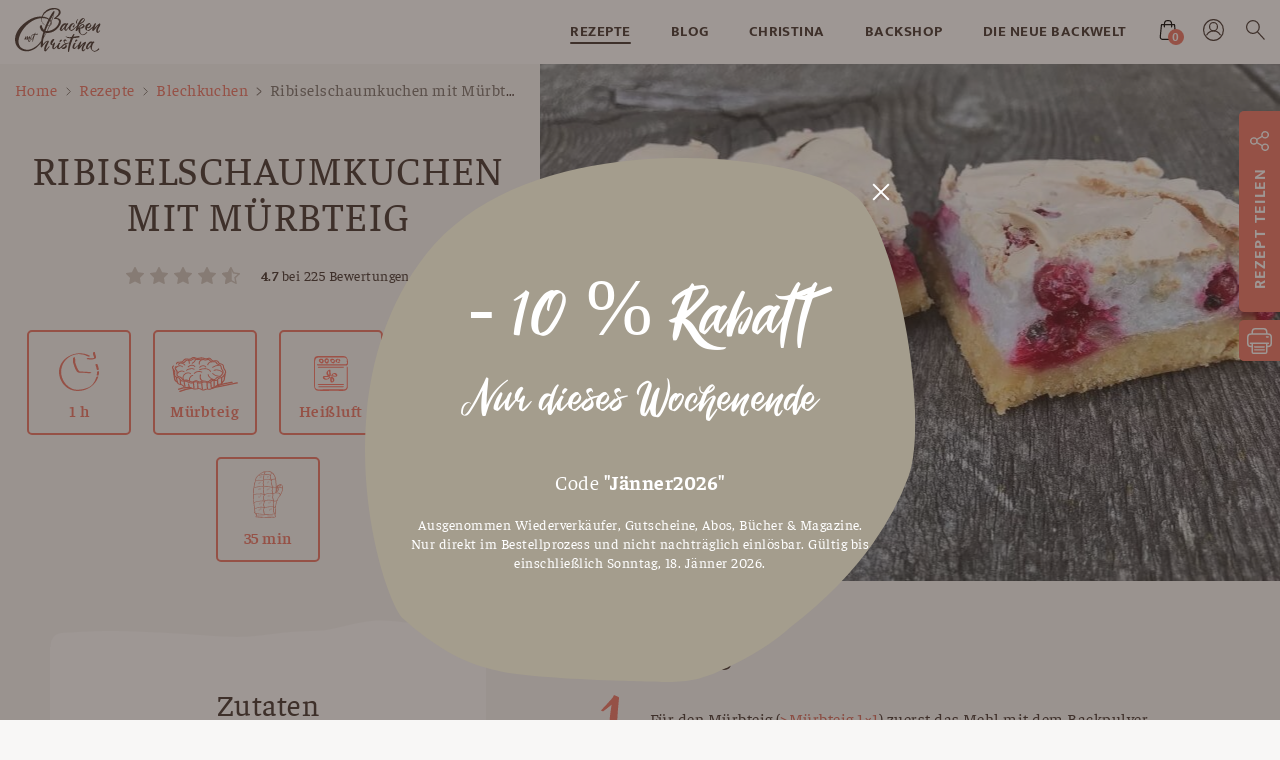

--- FILE ---
content_type: text/html; charset=UTF-8
request_url: https://www.backenmitchristina.at/rezepte/ribiselschaumkuchen/
body_size: 55700
content:
<!doctype html>
<html lang="de" class="bmc">
<head>
  <meta charset="UTF-8">
  <meta name="viewport" content="width=device-width, initial-scale=1">
  <link rel="profile" href="https://gmpg.org/xfn/11">
  <link rel="apple-touch-icon" sizes="180x180" href="/apple-touch-icon.png">
  <link rel="icon" type="image/x-icon" sizes="32x32" href="/favicon.ico">
  <link rel="icon" type="image/png" sizes="16x16" href="/favicon-16x16.png">
  <link rel="manifest" href="/site.webmanifest">
  <link rel="mask-icon" href="/safari-pinned-tab.svg" color="#d37263">
  <meta name="msapplication-TileColor" content="#d37263">
  <meta name="theme-color" content="#ffffff">
  <link rel="preload" href="https://www.backenmitchristina.at/wp-content/themes/theme/assets/fonts/Faustina-Regular.woff2" as="font" type="font/woff2" crossorigin>
  <link rel="preload" href="https://www.backenmitchristina.at/wp-content/themes/theme/assets/fonts/Faustina-Italic.woff2" as="font" type="font/woff2" crossorigin>
  <link rel="preload" href="https://www.backenmitchristina.at/wp-content/themes/theme/assets/fonts/Faustina-Bold.woff2" as="font" type="font/woff2" crossorigin>
  <link rel="preload" href="https://www.backenmitchristina.at/wp-content/themes/theme/assets/fonts/Faustina-BoldItalic.woff2" as="font" type="font/woff2" crossorigin>
  <link rel="preload" href="https://www.backenmitchristina.at/wp-content/themes/theme/assets/fonts/Mukta-Regular.woff2" as="font" type="font/woff2" crossorigin>
  <link rel="preload" href="https://www.backenmitchristina.at/wp-content/themes/theme/assets/fonts/Mukta-Bold.woff2" as="font" type="font/woff2" crossorigin>
  <link rel="preload" href="https://www.backenmitchristina.at/wp-content/themes/theme/assets/fonts/Roshida-Valentines.woff2" as="font" type="font/woff2" crossorigin>
  <link rel="preload" href="https://www.backenmitchristina.at/wp-content/themes/theme/assets/fonts/BelginRegular.woff2" as="font" type="font/woff2" crossorigin>
  <link rel="preload" href="https://www.backenmitchristina.at/wp-content/themes/theme/assets/fonts/AvenirNextCyr-Italic.woff2" as="font" type="font/woff2" crossorigin>
  <link rel="preload" href="https://www.backenmitchristina.at/wp-content/themes/theme/assets/fonts/AvenirNextCyr-Regular.woff2" as="font" type="font/woff2" crossorigin>
  <link rel="preload" href="https://www.backenmitchristina.at/wp-content/themes/theme/assets/fonts/AvenirNextCyr-Bold.woff2" as="font" type="font/woff2" crossorigin>
  <link rel="preload" href="https://www.backenmitchristina.at/wp-content/themes/theme/assets/fonts/CitrusGothic-Regular.woff2" as="font" type="font/woff2" crossorigin>
	<meta name='robots' content='index, follow, max-image-preview:large, max-snippet:-1, max-video-preview:-1' />

	<!-- This site is optimized with the Yoast SEO plugin v26.7 - https://yoast.com/wordpress/plugins/seo/ -->
	<title>Ribiselschaumkuchen mit Mürbteig - Backen mit Christina</title>
	<link rel="canonical" href="https://www.backenmitchristina.at/rezepte/ribiselschaumkuchen/" />
	<meta property="og:locale" content="de_DE" />
	<meta property="og:type" content="article" />
	<meta property="og:title" content="Ribiselschaumkuchen mit Mürbteig - Backen mit Christina" />
	<meta property="og:url" content="https://www.backenmitchristina.at/rezepte/ribiselschaumkuchen/" />
	<meta property="og:site_name" content="Backen mit Christina" />
	<meta property="article:publisher" content="https://www.facebook.com/backenmitchristina" />
	<meta property="article:modified_time" content="2024-10-11T10:14:45+00:00" />
	<meta property="og:image" content="https://www.backenmitchristina.at/wp-content/uploads/2019/10/img_7106-825x517.jpg" />
	<meta property="og:image:width" content="1200" />
	<meta property="og:image:height" content="630" />
	<meta property="og:image:type" content="image/jpeg" />
	<meta name="twitter:card" content="summary_large_image" />
	<script type="application/ld+json" class="yoast-schema-graph">{"@context":"https://schema.org","@graph":[{"@type":"WebPage","@id":"https://www.backenmitchristina.at/rezepte/ribiselschaumkuchen/","url":"https://www.backenmitchristina.at/rezepte/ribiselschaumkuchen/","name":"Ribiselschaumkuchen mit Mürbteig - Backen mit Christina","isPartOf":{"@id":"https://www.backenmitchristina.at/#website"},"datePublished":"2019-10-23T17:44:22+00:00","dateModified":"2024-10-11T10:14:45+00:00","breadcrumb":{"@id":"https://www.backenmitchristina.at/rezepte/ribiselschaumkuchen/#breadcrumb"},"inLanguage":"de","potentialAction":[{"@type":"ReadAction","target":["https://www.backenmitchristina.at/rezepte/ribiselschaumkuchen/"]}]},{"@type":"BreadcrumbList","@id":"https://www.backenmitchristina.at/rezepte/ribiselschaumkuchen/#breadcrumb","itemListElement":[{"@type":"ListItem","position":1,"name":"Home","item":"https://www.backenmitchristina.at/"},{"@type":"ListItem","position":2,"name":"Ribiselschaumkuchen mit Mürbteig"}]},{"@type":"WebSite","@id":"https://www.backenmitchristina.at/#website","url":"https://www.backenmitchristina.at/","name":"Backen mit Christina","description":"Willkommen auf der Website von Backen mit Christina!","publisher":{"@id":"https://www.backenmitchristina.at/#/schema/person/8fe6178d7562697eaedde58062a190d6"},"potentialAction":[{"@type":"SearchAction","target":{"@type":"EntryPoint","urlTemplate":"https://www.backenmitchristina.at/?s={search_term_string}"},"query-input":{"@type":"PropertyValueSpecification","valueRequired":true,"valueName":"search_term_string"}}],"inLanguage":"de"},{"@type":["Person","Organization"],"@id":"https://www.backenmitchristina.at/#/schema/person/8fe6178d7562697eaedde58062a190d6","name":"Christina Bauer","image":{"@type":"ImageObject","inLanguage":"de","@id":"https://www.backenmitchristina.at/#/schema/person/image/","url":"https://www.backenmitchristina.at/wp-content/uploads/2019/10/logo.svg","contentUrl":"https://www.backenmitchristina.at/wp-content/uploads/2019/10/logo.svg","width":1,"height":1,"caption":"Christina Bauer"},"logo":{"@id":"https://www.backenmitchristina.at/#/schema/person/image/"},"sameAs":["https://www.facebook.com/backenmitchristina","https://www.instagram.com/backenmitchristina/"]}]}</script>
	<!-- / Yoast SEO plugin. -->


<link rel="alternate" type="application/rss+xml" title="Backen mit Christina &raquo; Feed" href="https://www.backenmitchristina.at/feed/" />
<link rel="alternate" type="application/rss+xml" title="Backen mit Christina &raquo; Kommentar-Feed" href="https://www.backenmitchristina.at/comments/feed/" />
<link rel="alternate" title="oEmbed (JSON)" type="application/json+oembed" href="https://www.backenmitchristina.at/wp-json/oembed/1.0/embed?url=https%3A%2F%2Fwww.backenmitchristina.at%2Frezepte%2Fribiselschaumkuchen%2F" />
<link rel="alternate" title="oEmbed (XML)" type="text/xml+oembed" href="https://www.backenmitchristina.at/wp-json/oembed/1.0/embed?url=https%3A%2F%2Fwww.backenmitchristina.at%2Frezepte%2Fribiselschaumkuchen%2F&#038;format=xml" />
<script> 
  window.dataLayer = window.dataLayer || [];
  function gtag(){dataLayer.push(arguments);}
</script><style id='wp-img-auto-sizes-contain-inline-css' type='text/css'>
img:is([sizes=auto i],[sizes^="auto," i]){contain-intrinsic-size:3000px 1500px}
/*# sourceURL=wp-img-auto-sizes-contain-inline-css */
</style>
<link rel='stylesheet' id='addify_csp_front_css-css' href='https://www.backenmitchristina.at/wp-content/plugins/role-based-pricing-for-woocommerce//assets/css/addify_csp_front_css.css?ver=1.0' type='text/css' media='all' />
<style id='wp-emoji-styles-inline-css' type='text/css'>

	img.wp-smiley, img.emoji {
		display: inline !important;
		border: none !important;
		box-shadow: none !important;
		height: 1em !important;
		width: 1em !important;
		margin: 0 0.07em !important;
		vertical-align: -0.1em !important;
		background: none !important;
		padding: 0 !important;
	}
/*# sourceURL=wp-emoji-styles-inline-css */
</style>
<style id='wp-block-library-inline-css' type='text/css'>
:root{--wp-block-synced-color:#7a00df;--wp-block-synced-color--rgb:122,0,223;--wp-bound-block-color:var(--wp-block-synced-color);--wp-editor-canvas-background:#ddd;--wp-admin-theme-color:#007cba;--wp-admin-theme-color--rgb:0,124,186;--wp-admin-theme-color-darker-10:#006ba1;--wp-admin-theme-color-darker-10--rgb:0,107,160.5;--wp-admin-theme-color-darker-20:#005a87;--wp-admin-theme-color-darker-20--rgb:0,90,135;--wp-admin-border-width-focus:2px}@media (min-resolution:192dpi){:root{--wp-admin-border-width-focus:1.5px}}.wp-element-button{cursor:pointer}:root .has-very-light-gray-background-color{background-color:#eee}:root .has-very-dark-gray-background-color{background-color:#313131}:root .has-very-light-gray-color{color:#eee}:root .has-very-dark-gray-color{color:#313131}:root .has-vivid-green-cyan-to-vivid-cyan-blue-gradient-background{background:linear-gradient(135deg,#00d084,#0693e3)}:root .has-purple-crush-gradient-background{background:linear-gradient(135deg,#34e2e4,#4721fb 50%,#ab1dfe)}:root .has-hazy-dawn-gradient-background{background:linear-gradient(135deg,#faaca8,#dad0ec)}:root .has-subdued-olive-gradient-background{background:linear-gradient(135deg,#fafae1,#67a671)}:root .has-atomic-cream-gradient-background{background:linear-gradient(135deg,#fdd79a,#004a59)}:root .has-nightshade-gradient-background{background:linear-gradient(135deg,#330968,#31cdcf)}:root .has-midnight-gradient-background{background:linear-gradient(135deg,#020381,#2874fc)}:root{--wp--preset--font-size--normal:16px;--wp--preset--font-size--huge:42px}.has-regular-font-size{font-size:1em}.has-larger-font-size{font-size:2.625em}.has-normal-font-size{font-size:var(--wp--preset--font-size--normal)}.has-huge-font-size{font-size:var(--wp--preset--font-size--huge)}.has-text-align-center{text-align:center}.has-text-align-left{text-align:left}.has-text-align-right{text-align:right}.has-fit-text{white-space:nowrap!important}#end-resizable-editor-section{display:none}.aligncenter{clear:both}.items-justified-left{justify-content:flex-start}.items-justified-center{justify-content:center}.items-justified-right{justify-content:flex-end}.items-justified-space-between{justify-content:space-between}.screen-reader-text{border:0;clip-path:inset(50%);height:1px;margin:-1px;overflow:hidden;padding:0;position:absolute;width:1px;word-wrap:normal!important}.screen-reader-text:focus{background-color:#ddd;clip-path:none;color:#444;display:block;font-size:1em;height:auto;left:5px;line-height:normal;padding:15px 23px 14px;text-decoration:none;top:5px;width:auto;z-index:100000}html :where(.has-border-color){border-style:solid}html :where([style*=border-top-color]){border-top-style:solid}html :where([style*=border-right-color]){border-right-style:solid}html :where([style*=border-bottom-color]){border-bottom-style:solid}html :where([style*=border-left-color]){border-left-style:solid}html :where([style*=border-width]){border-style:solid}html :where([style*=border-top-width]){border-top-style:solid}html :where([style*=border-right-width]){border-right-style:solid}html :where([style*=border-bottom-width]){border-bottom-style:solid}html :where([style*=border-left-width]){border-left-style:solid}html :where(img[class*=wp-image-]){height:auto;max-width:100%}:where(figure){margin:0 0 1em}html :where(.is-position-sticky){--wp-admin--admin-bar--position-offset:var(--wp-admin--admin-bar--height,0px)}@media screen and (max-width:600px){html :where(.is-position-sticky){--wp-admin--admin-bar--position-offset:0px}}

/*# sourceURL=wp-block-library-inline-css */
</style><link rel='stylesheet' id='wc-blocks-style-css' href='https://www.backenmitchristina.at/wp-content/plugins/woocommerce/assets/client/blocks/wc-blocks.css?ver=wc-10.4.3' type='text/css' media='all' />
<style id='global-styles-inline-css' type='text/css'>
:root{--wp--preset--aspect-ratio--square: 1;--wp--preset--aspect-ratio--4-3: 4/3;--wp--preset--aspect-ratio--3-4: 3/4;--wp--preset--aspect-ratio--3-2: 3/2;--wp--preset--aspect-ratio--2-3: 2/3;--wp--preset--aspect-ratio--16-9: 16/9;--wp--preset--aspect-ratio--9-16: 9/16;--wp--preset--color--black: #000000;--wp--preset--color--cyan-bluish-gray: #abb8c3;--wp--preset--color--white: #ffffff;--wp--preset--color--pale-pink: #f78da7;--wp--preset--color--vivid-red: #cf2e2e;--wp--preset--color--luminous-vivid-orange: #ff6900;--wp--preset--color--luminous-vivid-amber: #fcb900;--wp--preset--color--light-green-cyan: #7bdcb5;--wp--preset--color--vivid-green-cyan: #00d084;--wp--preset--color--pale-cyan-blue: #8ed1fc;--wp--preset--color--vivid-cyan-blue: #0693e3;--wp--preset--color--vivid-purple: #9b51e0;--wp--preset--gradient--vivid-cyan-blue-to-vivid-purple: linear-gradient(135deg,rgb(6,147,227) 0%,rgb(155,81,224) 100%);--wp--preset--gradient--light-green-cyan-to-vivid-green-cyan: linear-gradient(135deg,rgb(122,220,180) 0%,rgb(0,208,130) 100%);--wp--preset--gradient--luminous-vivid-amber-to-luminous-vivid-orange: linear-gradient(135deg,rgb(252,185,0) 0%,rgb(255,105,0) 100%);--wp--preset--gradient--luminous-vivid-orange-to-vivid-red: linear-gradient(135deg,rgb(255,105,0) 0%,rgb(207,46,46) 100%);--wp--preset--gradient--very-light-gray-to-cyan-bluish-gray: linear-gradient(135deg,rgb(238,238,238) 0%,rgb(169,184,195) 100%);--wp--preset--gradient--cool-to-warm-spectrum: linear-gradient(135deg,rgb(74,234,220) 0%,rgb(151,120,209) 20%,rgb(207,42,186) 40%,rgb(238,44,130) 60%,rgb(251,105,98) 80%,rgb(254,248,76) 100%);--wp--preset--gradient--blush-light-purple: linear-gradient(135deg,rgb(255,206,236) 0%,rgb(152,150,240) 100%);--wp--preset--gradient--blush-bordeaux: linear-gradient(135deg,rgb(254,205,165) 0%,rgb(254,45,45) 50%,rgb(107,0,62) 100%);--wp--preset--gradient--luminous-dusk: linear-gradient(135deg,rgb(255,203,112) 0%,rgb(199,81,192) 50%,rgb(65,88,208) 100%);--wp--preset--gradient--pale-ocean: linear-gradient(135deg,rgb(255,245,203) 0%,rgb(182,227,212) 50%,rgb(51,167,181) 100%);--wp--preset--gradient--electric-grass: linear-gradient(135deg,rgb(202,248,128) 0%,rgb(113,206,126) 100%);--wp--preset--gradient--midnight: linear-gradient(135deg,rgb(2,3,129) 0%,rgb(40,116,252) 100%);--wp--preset--font-size--small: 13px;--wp--preset--font-size--medium: 20px;--wp--preset--font-size--large: 36px;--wp--preset--font-size--x-large: 42px;--wp--preset--spacing--20: 0.44rem;--wp--preset--spacing--30: 0.67rem;--wp--preset--spacing--40: 1rem;--wp--preset--spacing--50: 1.5rem;--wp--preset--spacing--60: 2.25rem;--wp--preset--spacing--70: 3.38rem;--wp--preset--spacing--80: 5.06rem;--wp--preset--shadow--natural: 6px 6px 9px rgba(0, 0, 0, 0.2);--wp--preset--shadow--deep: 12px 12px 50px rgba(0, 0, 0, 0.4);--wp--preset--shadow--sharp: 6px 6px 0px rgba(0, 0, 0, 0.2);--wp--preset--shadow--outlined: 6px 6px 0px -3px rgb(255, 255, 255), 6px 6px rgb(0, 0, 0);--wp--preset--shadow--crisp: 6px 6px 0px rgb(0, 0, 0);}:where(.is-layout-flex){gap: 0.5em;}:where(.is-layout-grid){gap: 0.5em;}body .is-layout-flex{display: flex;}.is-layout-flex{flex-wrap: wrap;align-items: center;}.is-layout-flex > :is(*, div){margin: 0;}body .is-layout-grid{display: grid;}.is-layout-grid > :is(*, div){margin: 0;}:where(.wp-block-columns.is-layout-flex){gap: 2em;}:where(.wp-block-columns.is-layout-grid){gap: 2em;}:where(.wp-block-post-template.is-layout-flex){gap: 1.25em;}:where(.wp-block-post-template.is-layout-grid){gap: 1.25em;}.has-black-color{color: var(--wp--preset--color--black) !important;}.has-cyan-bluish-gray-color{color: var(--wp--preset--color--cyan-bluish-gray) !important;}.has-white-color{color: var(--wp--preset--color--white) !important;}.has-pale-pink-color{color: var(--wp--preset--color--pale-pink) !important;}.has-vivid-red-color{color: var(--wp--preset--color--vivid-red) !important;}.has-luminous-vivid-orange-color{color: var(--wp--preset--color--luminous-vivid-orange) !important;}.has-luminous-vivid-amber-color{color: var(--wp--preset--color--luminous-vivid-amber) !important;}.has-light-green-cyan-color{color: var(--wp--preset--color--light-green-cyan) !important;}.has-vivid-green-cyan-color{color: var(--wp--preset--color--vivid-green-cyan) !important;}.has-pale-cyan-blue-color{color: var(--wp--preset--color--pale-cyan-blue) !important;}.has-vivid-cyan-blue-color{color: var(--wp--preset--color--vivid-cyan-blue) !important;}.has-vivid-purple-color{color: var(--wp--preset--color--vivid-purple) !important;}.has-black-background-color{background-color: var(--wp--preset--color--black) !important;}.has-cyan-bluish-gray-background-color{background-color: var(--wp--preset--color--cyan-bluish-gray) !important;}.has-white-background-color{background-color: var(--wp--preset--color--white) !important;}.has-pale-pink-background-color{background-color: var(--wp--preset--color--pale-pink) !important;}.has-vivid-red-background-color{background-color: var(--wp--preset--color--vivid-red) !important;}.has-luminous-vivid-orange-background-color{background-color: var(--wp--preset--color--luminous-vivid-orange) !important;}.has-luminous-vivid-amber-background-color{background-color: var(--wp--preset--color--luminous-vivid-amber) !important;}.has-light-green-cyan-background-color{background-color: var(--wp--preset--color--light-green-cyan) !important;}.has-vivid-green-cyan-background-color{background-color: var(--wp--preset--color--vivid-green-cyan) !important;}.has-pale-cyan-blue-background-color{background-color: var(--wp--preset--color--pale-cyan-blue) !important;}.has-vivid-cyan-blue-background-color{background-color: var(--wp--preset--color--vivid-cyan-blue) !important;}.has-vivid-purple-background-color{background-color: var(--wp--preset--color--vivid-purple) !important;}.has-black-border-color{border-color: var(--wp--preset--color--black) !important;}.has-cyan-bluish-gray-border-color{border-color: var(--wp--preset--color--cyan-bluish-gray) !important;}.has-white-border-color{border-color: var(--wp--preset--color--white) !important;}.has-pale-pink-border-color{border-color: var(--wp--preset--color--pale-pink) !important;}.has-vivid-red-border-color{border-color: var(--wp--preset--color--vivid-red) !important;}.has-luminous-vivid-orange-border-color{border-color: var(--wp--preset--color--luminous-vivid-orange) !important;}.has-luminous-vivid-amber-border-color{border-color: var(--wp--preset--color--luminous-vivid-amber) !important;}.has-light-green-cyan-border-color{border-color: var(--wp--preset--color--light-green-cyan) !important;}.has-vivid-green-cyan-border-color{border-color: var(--wp--preset--color--vivid-green-cyan) !important;}.has-pale-cyan-blue-border-color{border-color: var(--wp--preset--color--pale-cyan-blue) !important;}.has-vivid-cyan-blue-border-color{border-color: var(--wp--preset--color--vivid-cyan-blue) !important;}.has-vivid-purple-border-color{border-color: var(--wp--preset--color--vivid-purple) !important;}.has-vivid-cyan-blue-to-vivid-purple-gradient-background{background: var(--wp--preset--gradient--vivid-cyan-blue-to-vivid-purple) !important;}.has-light-green-cyan-to-vivid-green-cyan-gradient-background{background: var(--wp--preset--gradient--light-green-cyan-to-vivid-green-cyan) !important;}.has-luminous-vivid-amber-to-luminous-vivid-orange-gradient-background{background: var(--wp--preset--gradient--luminous-vivid-amber-to-luminous-vivid-orange) !important;}.has-luminous-vivid-orange-to-vivid-red-gradient-background{background: var(--wp--preset--gradient--luminous-vivid-orange-to-vivid-red) !important;}.has-very-light-gray-to-cyan-bluish-gray-gradient-background{background: var(--wp--preset--gradient--very-light-gray-to-cyan-bluish-gray) !important;}.has-cool-to-warm-spectrum-gradient-background{background: var(--wp--preset--gradient--cool-to-warm-spectrum) !important;}.has-blush-light-purple-gradient-background{background: var(--wp--preset--gradient--blush-light-purple) !important;}.has-blush-bordeaux-gradient-background{background: var(--wp--preset--gradient--blush-bordeaux) !important;}.has-luminous-dusk-gradient-background{background: var(--wp--preset--gradient--luminous-dusk) !important;}.has-pale-ocean-gradient-background{background: var(--wp--preset--gradient--pale-ocean) !important;}.has-electric-grass-gradient-background{background: var(--wp--preset--gradient--electric-grass) !important;}.has-midnight-gradient-background{background: var(--wp--preset--gradient--midnight) !important;}.has-small-font-size{font-size: var(--wp--preset--font-size--small) !important;}.has-medium-font-size{font-size: var(--wp--preset--font-size--medium) !important;}.has-large-font-size{font-size: var(--wp--preset--font-size--large) !important;}.has-x-large-font-size{font-size: var(--wp--preset--font-size--x-large) !important;}
/*# sourceURL=global-styles-inline-css */
</style>

<style id='classic-theme-styles-inline-css' type='text/css'>
/*! This file is auto-generated */
.wp-block-button__link{color:#fff;background-color:#32373c;border-radius:9999px;box-shadow:none;text-decoration:none;padding:calc(.667em + 2px) calc(1.333em + 2px);font-size:1.125em}.wp-block-file__button{background:#32373c;color:#fff;text-decoration:none}
/*# sourceURL=/wp-includes/css/classic-themes.min.css */
</style>
<link rel='stylesheet' id='events-manager-css' href='https://www.backenmitchristina.at/wp-content/plugins/events-manager/includes/css/events-manager.min.css?ver=7.2.3.1' type='text/css' media='all' />
<link rel='stylesheet' id='events-manager-pro-css' href='https://www.backenmitchristina.at/wp-content/plugins/events-manager-pro/includes/css/events-manager-pro.css?ver=3.7.2.3' type='text/css' media='all' />
<link rel='stylesheet' id='follow-up-emails-css' href='https://www.backenmitchristina.at/wp-content/plugins/woocommerce-follow-up-emails/templates/followups.css?ver=4.9.51' type='text/css' media='all' />
<link rel='stylesheet' id='woocommerce-layout-css' href='https://www.backenmitchristina.at/wp-content/plugins/woocommerce/assets/css/woocommerce-layout.css?ver=10.4.3' type='text/css' media='all' />
<link rel='stylesheet' id='woocommerce-smallscreen-css' href='https://www.backenmitchristina.at/wp-content/plugins/woocommerce/assets/css/woocommerce-smallscreen.css?ver=10.4.3' type='text/css' media='only screen and (max-width: 768px)' />
<link rel='stylesheet' id='woocommerce-general-css' href='https://www.backenmitchristina.at/wp-content/plugins/woocommerce/assets/css/woocommerce.css?ver=10.4.3' type='text/css' media='all' />
<style id='woocommerce-inline-inline-css' type='text/css'>
.woocommerce form .form-row .required { visibility: visible; }
/*# sourceURL=woocommerce-inline-inline-css */
</style>
<link rel='stylesheet' id='learndash_quiz_front_css-css' href='//www.backenmitchristina.at/wp-content/plugins/sfwd-lms/themes/legacy/templates/learndash_quiz_front.min.css?ver=4.25.6' type='text/css' media='all' />
<link rel='stylesheet' id='dashicons-css' href='https://www.backenmitchristina.at/wp-includes/css/dashicons.min.css?ver=6.9' type='text/css' media='all' />
<link rel='stylesheet' id='learndash-css' href='//www.backenmitchristina.at/wp-content/plugins/sfwd-lms/src/assets/dist/css/styles.css?ver=4.25.6' type='text/css' media='all' />
<link rel='stylesheet' id='jquery-dropdown-css-css' href='//www.backenmitchristina.at/wp-content/plugins/sfwd-lms/assets/css/jquery.dropdown.min.css?ver=4.25.6' type='text/css' media='all' />
<link rel='stylesheet' id='learndash_lesson_video-css' href='//www.backenmitchristina.at/wp-content/plugins/sfwd-lms/themes/legacy/templates/learndash_lesson_video.min.css?ver=4.25.6' type='text/css' media='all' />
<link rel='stylesheet' id='learndash-admin-bar-css' href='https://www.backenmitchristina.at/wp-content/plugins/sfwd-lms/src/assets/dist/css/admin-bar/styles.css?ver=4.25.6' type='text/css' media='all' />
<link rel='stylesheet' id='learndash-course-grid-skin-grid-css' href='https://www.backenmitchristina.at/wp-content/plugins/sfwd-lms/includes/course-grid/templates/skins/grid/style.css?ver=4.25.6' type='text/css' media='all' />
<link rel='stylesheet' id='learndash-course-grid-pagination-css' href='https://www.backenmitchristina.at/wp-content/plugins/sfwd-lms/includes/course-grid/templates/pagination/style.css?ver=4.25.6' type='text/css' media='all' />
<link rel='stylesheet' id='learndash-course-grid-filter-css' href='https://www.backenmitchristina.at/wp-content/plugins/sfwd-lms/includes/course-grid/templates/filter/style.css?ver=4.25.6' type='text/css' media='all' />
<link rel='stylesheet' id='learndash-course-grid-card-grid-1-css' href='https://www.backenmitchristina.at/wp-content/plugins/sfwd-lms/includes/course-grid/templates/cards/grid-1/style.css?ver=4.25.6' type='text/css' media='all' />
<link rel='stylesheet' id='swiper-style-css' href='https://www.backenmitchristina.at/wp-content/themes/theme/assets/css/swiper.css?ver=6.9' type='text/css' media='all' />
<link rel='stylesheet' id='photoswipe-style-css' href='https://www.backenmitchristina.at/wp-content/themes/theme/assets/css/photoswipe.css?ver=6.9' type='text/css' media='all' />
<link rel='stylesheet' id='bmc-style-css' href='https://www.backenmitchristina.at/wp-content/themes/theme/style.css?ver=f1cb6504428f4af63e1f12afdcc1c1b886f72a26' type='text/css' media='all' />
<link rel='stylesheet' id='learndash-front-css' href='//www.backenmitchristina.at/wp-content/plugins/sfwd-lms/themes/ld30/assets/css/learndash.min.css?ver=4.25.6' type='text/css' media='all' />
<style id='learndash-front-inline-css' type='text/css'>
		.learndash-wrapper .ld-item-list .ld-item-list-item.ld-is-next,
		.learndash-wrapper .wpProQuiz_content .wpProQuiz_questionListItem label:focus-within {
			border-color: #00a2e8;
		}

		/*
		.learndash-wrapper a:not(.ld-button):not(#quiz_continue_link):not(.ld-focus-menu-link):not(.btn-blue):not(#quiz_continue_link):not(.ld-js-register-account):not(#ld-focus-mode-course-heading):not(#btn-join):not(.ld-item-name):not(.ld-table-list-item-preview):not(.ld-lesson-item-preview-heading),
		 */

		.learndash-wrapper .ld-breadcrumbs a,
		.learndash-wrapper .ld-lesson-item.ld-is-current-lesson .ld-lesson-item-preview-heading,
		.learndash-wrapper .ld-lesson-item.ld-is-current-lesson .ld-lesson-title,
		.learndash-wrapper .ld-primary-color-hover:hover,
		.learndash-wrapper .ld-primary-color,
		.learndash-wrapper .ld-primary-color-hover:hover,
		.learndash-wrapper .ld-primary-color,
		.learndash-wrapper .ld-tabs .ld-tabs-navigation .ld-tab.ld-active,
		.learndash-wrapper .ld-button.ld-button-transparent,
		.learndash-wrapper .ld-button.ld-button-reverse,
		.learndash-wrapper .ld-icon-certificate,
		.learndash-wrapper .ld-login-modal .ld-login-modal-login .ld-modal-heading,
		#wpProQuiz_user_content a,
		.learndash-wrapper .ld-item-list .ld-item-list-item a.ld-item-name:hover,
		.learndash-wrapper .ld-focus-comments__heading-actions .ld-expand-button,
		.learndash-wrapper .ld-focus-comments__heading a,
		.learndash-wrapper .ld-focus-comments .comment-respond a,
		.learndash-wrapper .ld-focus-comment .ld-comment-reply a.comment-reply-link:hover,
		.learndash-wrapper .ld-expand-button.ld-button-alternate {
			color: #00a2e8 !important;
		}

		.learndash-wrapper .ld-focus-comment.bypostauthor>.ld-comment-wrapper,
		.learndash-wrapper .ld-focus-comment.role-group_leader>.ld-comment-wrapper,
		.learndash-wrapper .ld-focus-comment.role-administrator>.ld-comment-wrapper {
			background-color:rgba(0, 162, 232, 0.03) !important;
		}


		.learndash-wrapper .ld-primary-background,
		.learndash-wrapper .ld-tabs .ld-tabs-navigation .ld-tab.ld-active:after {
			background: #00a2e8 !important;
		}



		.learndash-wrapper .ld-course-navigation .ld-lesson-item.ld-is-current-lesson .ld-status-incomplete,
		.learndash-wrapper .ld-focus-comment.bypostauthor:not(.ptype-sfwd-assignment) >.ld-comment-wrapper>.ld-comment-avatar img,
		.learndash-wrapper .ld-focus-comment.role-group_leader>.ld-comment-wrapper>.ld-comment-avatar img,
		.learndash-wrapper .ld-focus-comment.role-administrator>.ld-comment-wrapper>.ld-comment-avatar img {
			border-color: #00a2e8 !important;
		}



		.learndash-wrapper .ld-loading::before {
			border-top:3px solid #00a2e8 !important;
		}

		.learndash-wrapper .ld-button:hover:not([disabled]):not(.ld-button-transparent):not(.ld--ignore-inline-css),
		#learndash-tooltips .ld-tooltip:after,
		#learndash-tooltips .ld-tooltip,
		.ld-tooltip:not(.ld-tooltip--modern) [role="tooltip"],
		.learndash-wrapper .ld-primary-background,
		.learndash-wrapper .btn-join:not(.ld--ignore-inline-css),
		.learndash-wrapper #btn-join:not(.ld--ignore-inline-css),
		.learndash-wrapper .ld-button:not([disabled]):not(.ld-button-reverse):not(.ld-button-transparent):not(.ld--ignore-inline-css),
		.learndash-wrapper .ld-expand-button:not([disabled]),
		.learndash-wrapper .wpProQuiz_content .wpProQuiz_button:not([disabled]):not(.wpProQuiz_button_reShowQuestion):not(.wpProQuiz_button_restartQuiz),
		.learndash-wrapper .wpProQuiz_content .wpProQuiz_button2:not([disabled]),
		.learndash-wrapper .ld-focus .ld-focus-sidebar .ld-course-navigation-heading,
		.learndash-wrapper .ld-focus-comments .form-submit #submit,
		.learndash-wrapper .ld-login-modal input[type='submit']:not([disabled]),
		.learndash-wrapper .ld-login-modal .ld-login-modal-register:not([disabled]),
		.learndash-wrapper .wpProQuiz_content .wpProQuiz_certificate a.btn-blue:not([disabled]),
		.learndash-wrapper .ld-focus .ld-focus-header .ld-user-menu .ld-user-menu-items a:not([disabled]),
		#wpProQuiz_user_content table.wp-list-table thead th,
		#wpProQuiz_overlay_close:not([disabled]),
		.learndash-wrapper .ld-expand-button.ld-button-alternate:not([disabled]) .ld-icon {
			background-color: #00a2e8 !important;
			color: #000000;
		}

		.learndash-wrapper .ld-focus .ld-focus-sidebar .ld-focus-sidebar-trigger:not([disabled]):not(:hover):not(:focus) .ld-icon {
			background-color: #00a2e8;
		}

		.learndash-wrapper .ld-focus .ld-focus-sidebar .ld-focus-sidebar-trigger:hover .ld-icon,
		.learndash-wrapper .ld-focus .ld-focus-sidebar .ld-focus-sidebar-trigger:focus .ld-icon {
			border-color: #00a2e8;
			color: #00a2e8;
		}

		.learndash-wrapper .ld-button:focus:not(.ld-button-transparent):not(.ld--ignore-inline-css),
		.learndash-wrapper .btn-join:focus:not(.ld--ignore-inline-css),
		.learndash-wrapper #btn-join:focus:not(.ld--ignore-inline-css),
		.learndash-wrapper .ld-expand-button:focus,
		.learndash-wrapper .wpProQuiz_content .wpProQuiz_button:not(.wpProQuiz_button_reShowQuestion):focus:not(.wpProQuiz_button_restartQuiz),
		.learndash-wrapper .wpProQuiz_content .wpProQuiz_button2:focus,
		.learndash-wrapper .ld-focus-comments .form-submit #submit,
		.learndash-wrapper .ld-login-modal input[type='submit']:focus,
		.learndash-wrapper .ld-login-modal .ld-login-modal-register:focus,
		.learndash-wrapper .wpProQuiz_content .wpProQuiz_certificate a.btn-blue:focus {
			opacity: 0.75; /* Replicates the hover/focus states pre-4.21.3. */
			outline-color: #00a2e8;
		}

		.learndash-wrapper .ld-button:hover:not(.ld-button-transparent):not(.ld--ignore-inline-css),
		.learndash-wrapper .btn-join:hover:not(.ld--ignore-inline-css),
		.learndash-wrapper #btn-join:hover:not(.ld--ignore-inline-css),
		.learndash-wrapper .ld-expand-button:hover,
		.learndash-wrapper .wpProQuiz_content .wpProQuiz_button:not(.wpProQuiz_button_reShowQuestion):hover:not(.wpProQuiz_button_restartQuiz),
		.learndash-wrapper .wpProQuiz_content .wpProQuiz_button2:hover,
		.learndash-wrapper .ld-focus-comments .form-submit #submit,
		.learndash-wrapper .ld-login-modal input[type='submit']:hover,
		.learndash-wrapper .ld-login-modal .ld-login-modal-register:hover,
		.learndash-wrapper .wpProQuiz_content .wpProQuiz_certificate a.btn-blue:hover {
			background-color: #00a2e8; /* Replicates the hover/focus states pre-4.21.3. */
			opacity: 0.85; /* Replicates the hover/focus states pre-4.21.3. */
		}

		.learndash-wrapper .ld-item-list .ld-item-search .ld-closer:focus {
			border-color: #00a2e8;
		}

		.learndash-wrapper .ld-focus .ld-focus-header .ld-user-menu .ld-user-menu-items:before {
			border-bottom-color: #00a2e8 !important;
		}

		.learndash-wrapper .ld-button.ld-button-transparent:hover {
			background: transparent !important;
		}

		.learndash-wrapper .ld-button.ld-button-transparent:focus {
			outline-color: #00a2e8;
		}

		.learndash-wrapper .ld-focus .ld-focus-header .sfwd-mark-complete .learndash_mark_complete_button:not(.ld--ignore-inline-css),
		.learndash-wrapper .ld-focus .ld-focus-header #sfwd-mark-complete #learndash_mark_complete_button,
		.learndash-wrapper .ld-button.ld-button-transparent,
		.learndash-wrapper .ld-button.ld-button-alternate,
		.learndash-wrapper .ld-expand-button.ld-button-alternate {
			background-color:transparent !important;
		}

		.learndash-wrapper .ld-focus-header .ld-user-menu .ld-user-menu-items a,
		.learndash-wrapper .ld-button.ld-button-reverse:hover,
		.learndash-wrapper .ld-alert-success .ld-alert-icon.ld-icon-certificate,
		.learndash-wrapper .ld-alert-warning .ld-button,
		.learndash-wrapper .ld-primary-background.ld-status {
			color:white !important;
		}

		.learndash-wrapper .ld-status.ld-status-unlocked {
			background-color: rgba(0,162,232,0.2) !important;
			color: #00a2e8 !important;
		}

		.learndash-wrapper .wpProQuiz_content .wpProQuiz_addToplist {
			background-color: rgba(0,162,232,0.1) !important;
			border: 1px solid #00a2e8 !important;
		}

		.learndash-wrapper .wpProQuiz_content .wpProQuiz_toplistTable th {
			background: #00a2e8 !important;
		}

		.learndash-wrapper .wpProQuiz_content .wpProQuiz_toplistTrOdd {
			background-color: rgba(0,162,232,0.1) !important;
		}


		.learndash-wrapper .wpProQuiz_content .wpProQuiz_time_limit .wpProQuiz_progress {
			background-color: #00a2e8 !important;
		}
		
		.learndash-wrapper #quiz_continue_link,
		.learndash-wrapper .ld-secondary-background,
		.learndash-wrapper .learndash_mark_complete_button:not(.ld--ignore-inline-css),
		.learndash-wrapper #learndash_mark_complete_button,
		.learndash-wrapper .ld-status-complete,
		.learndash-wrapper .ld-alert-success .ld-button,
		.learndash-wrapper .ld-alert-success .ld-alert-icon {
			background-color: #019e7c !important;
		}

		.learndash-wrapper #quiz_continue_link:focus,
		.learndash-wrapper .learndash_mark_complete_button:focus:not(.ld--ignore-inline-css),
		.learndash-wrapper #learndash_mark_complete_button:focus,
		.learndash-wrapper .ld-alert-success .ld-button:focus {
			outline-color: #019e7c;
		}

		.learndash-wrapper .wpProQuiz_content a#quiz_continue_link {
			background-color: #019e7c !important;
		}

		.learndash-wrapper .wpProQuiz_content a#quiz_continue_link:focus {
			outline-color: #019e7c;
		}

		.learndash-wrapper .course_progress .sending_progress_bar {
			background: #019e7c !important;
		}

		.learndash-wrapper .wpProQuiz_content .wpProQuiz_button_reShowQuestion:hover, .learndash-wrapper .wpProQuiz_content .wpProQuiz_button_restartQuiz:hover {
			background-color: #019e7c !important;
			opacity: 0.75;
		}

		.learndash-wrapper .wpProQuiz_content .wpProQuiz_button_reShowQuestion:focus,
		.learndash-wrapper .wpProQuiz_content .wpProQuiz_button_restartQuiz:focus {
			outline-color: #019e7c;
		}

		.learndash-wrapper .ld-secondary-color-hover:hover,
		.learndash-wrapper .ld-secondary-color,
		.learndash-wrapper .ld-focus .ld-focus-header .sfwd-mark-complete .learndash_mark_complete_button:not(.ld--ignore-inline-css),
		.learndash-wrapper .ld-focus .ld-focus-header #sfwd-mark-complete #learndash_mark_complete_button,
		.learndash-wrapper .ld-focus .ld-focus-header .sfwd-mark-complete:after {
			color: #019e7c !important;
		}

		.learndash-wrapper .ld-secondary-in-progress-icon {
			border-left-color: #019e7c !important;
			border-top-color: #019e7c !important;
		}

		.learndash-wrapper .ld-alert-success {
			border-color: #019e7c;
			background-color: transparent !important;
			color: #019e7c;
		}

		
/*# sourceURL=learndash-front-inline-css */
</style>
<link rel='stylesheet' id='borlabs-cookie-custom-css' href='https://www.backenmitchristina.at/wp-content/cache/borlabs-cookie/1/borlabs-cookie-1-de.css?ver=3.3.23-57' type='text/css' media='all' />
<link rel='stylesheet' id='js_composer_front-css' href='https://www.backenmitchristina.at/wp-content/plugins/js_composer/assets/css/js_composer.min.css?ver=8.7.2' type='text/css' media='all' />
<link rel='stylesheet' id='woocommerce-gzd-layout-css' href='https://www.backenmitchristina.at/wp-content/plugins/woocommerce-germanized/build/static/layout-styles.css?ver=3.20.4' type='text/css' media='all' />
<style id='woocommerce-gzd-layout-inline-css' type='text/css'>
.woocommerce-checkout .shop_table { background-color: #eeeeee; } .product p.deposit-packaging-type { font-size: 1.25em !important; } p.woocommerce-shipping-destination { display: none; }
                .wc-gzd-nutri-score-value-a {
                    background: url(https://www.backenmitchristina.at/wp-content/plugins/woocommerce-germanized/assets/images/nutri-score-a.svg) no-repeat;
                }
                .wc-gzd-nutri-score-value-b {
                    background: url(https://www.backenmitchristina.at/wp-content/plugins/woocommerce-germanized/assets/images/nutri-score-b.svg) no-repeat;
                }
                .wc-gzd-nutri-score-value-c {
                    background: url(https://www.backenmitchristina.at/wp-content/plugins/woocommerce-germanized/assets/images/nutri-score-c.svg) no-repeat;
                }
                .wc-gzd-nutri-score-value-d {
                    background: url(https://www.backenmitchristina.at/wp-content/plugins/woocommerce-germanized/assets/images/nutri-score-d.svg) no-repeat;
                }
                .wc-gzd-nutri-score-value-e {
                    background: url(https://www.backenmitchristina.at/wp-content/plugins/woocommerce-germanized/assets/images/nutri-score-e.svg) no-repeat;
                }
            
/*# sourceURL=woocommerce-gzd-layout-inline-css */
</style>
<link rel='stylesheet' id='woocommerce-nyp-css' href='https://www.backenmitchristina.at/wp-content/plugins/woocommerce-name-your-price/assets/css/frontend/name-your-price.min.css?ver=3.7.0' type='text/css' media='all' />
<link rel='stylesheet' id='bmc_events_styles-css' href='https://www.backenmitchristina.at/wp-content/plugins/bmc-events/assets/css/bmc-events.css?ver=ae85c564930aa7abaa4076f832d6afad733b6e30' type='text/css' media='all' />
<link rel='stylesheet' id='sl_ac_styles-css' href='https://www.backenmitchristina.at/wp-content/plugins/sl-address-check/assets/css/bmc-events.css?ver=adc83b19e793491b1c6ea0fd8b46cd9f32e592fc' type='text/css' media='all' />
<link rel='stylesheet' id='events-manager-woocommerce-css' href='https://www.backenmitchristina.at/wp-content/plugins/events-manager-woocommerce/includes/css/events-manager-woocommerce.min.css?ver=0.13' type='text/css' media='all' />
<script type="text/javascript" src="https://www.backenmitchristina.at/wp-includes/js/jquery/jquery.min.js?ver=3.7.1" id="jquery-core-js"></script>
<script type="text/javascript" src="https://www.backenmitchristina.at/wp-includes/js/jquery/jquery-migrate.min.js?ver=3.4.1" id="jquery-migrate-js"></script>
<script type="text/javascript" src="https://www.backenmitchristina.at/wp-content/plugins/role-based-pricing-for-woocommerce/assets/js/addify_csp_front_js.js?ver=1.0" id="af_csp_front_js-js"></script>
<script type="text/javascript" src="https://www.backenmitchristina.at/wp-includes/js/jquery/ui/core.min.js?ver=1.13.3" id="jquery-ui-core-js"></script>
<script type="text/javascript" src="https://www.backenmitchristina.at/wp-includes/js/jquery/ui/mouse.min.js?ver=1.13.3" id="jquery-ui-mouse-js"></script>
<script type="text/javascript" src="https://www.backenmitchristina.at/wp-includes/js/jquery/ui/sortable.min.js?ver=1.13.3" id="jquery-ui-sortable-js"></script>
<script type="text/javascript" src="https://www.backenmitchristina.at/wp-includes/js/jquery/ui/datepicker.min.js?ver=1.13.3" id="jquery-ui-datepicker-js"></script>
<script type="text/javascript" id="jquery-ui-datepicker-js-after">
/* <![CDATA[ */
jQuery(function(jQuery){jQuery.datepicker.setDefaults({"closeText":"Schlie\u00dfen","currentText":"Heute","monthNames":["Januar","Februar","M\u00e4rz","April","Mai","Juni","Juli","August","September","Oktober","November","Dezember"],"monthNamesShort":["Jan.","Feb.","M\u00e4rz","Apr.","Mai","Juni","Juli","Aug.","Sep.","Okt.","Nov.","Dez."],"nextText":"Weiter","prevText":"Zur\u00fcck","dayNames":["Sonntag","Montag","Dienstag","Mittwoch","Donnerstag","Freitag","Samstag"],"dayNamesShort":["So.","Mo.","Di.","Mi.","Do.","Fr.","Sa."],"dayNamesMin":["S","M","D","M","D","F","S"],"dateFormat":"d. MM yy","firstDay":1,"isRTL":false});});
//# sourceURL=jquery-ui-datepicker-js-after
/* ]]> */
</script>
<script type="text/javascript" src="https://www.backenmitchristina.at/wp-includes/js/jquery/ui/resizable.min.js?ver=1.13.3" id="jquery-ui-resizable-js"></script>
<script type="text/javascript" src="https://www.backenmitchristina.at/wp-includes/js/jquery/ui/draggable.min.js?ver=1.13.3" id="jquery-ui-draggable-js"></script>
<script type="text/javascript" src="https://www.backenmitchristina.at/wp-includes/js/jquery/ui/controlgroup.min.js?ver=1.13.3" id="jquery-ui-controlgroup-js"></script>
<script type="text/javascript" src="https://www.backenmitchristina.at/wp-includes/js/jquery/ui/checkboxradio.min.js?ver=1.13.3" id="jquery-ui-checkboxradio-js"></script>
<script type="text/javascript" src="https://www.backenmitchristina.at/wp-includes/js/jquery/ui/button.min.js?ver=1.13.3" id="jquery-ui-button-js"></script>
<script type="text/javascript" src="https://www.backenmitchristina.at/wp-includes/js/jquery/ui/dialog.min.js?ver=1.13.3" id="jquery-ui-dialog-js"></script>
<script type="text/javascript" id="events-manager-js-extra">
/* <![CDATA[ */
var EM = {"ajaxurl":"https://www.backenmitchristina.at/wp-admin/admin-ajax.php","locationajaxurl":"https://www.backenmitchristina.at/wp-admin/admin-ajax.php?action=locations_search","firstDay":"1","locale":"de","dateFormat":"yy-mm-dd","ui_css":"https://www.backenmitchristina.at/wp-content/plugins/events-manager/includes/css/jquery-ui/build.min.css","show24hours":"1","is_ssl":"1","autocomplete_limit":"10","calendar":{"breakpoints":{"small":560,"medium":908,"large":false},"month_format":"M Y"},"phone":"","datepicker":{"format":"d.m.Y","locale":"de"},"search":{"breakpoints":{"small":650,"medium":850,"full":false}},"url":"https://www.backenmitchristina.at/wp-content/plugins/events-manager","assets":{"input.em-uploader":{"js":{"em-uploader":{"url":"https://www.backenmitchristina.at/wp-content/plugins/events-manager/includes/js/em-uploader.js?v=7.2.3.1","event":"em_uploader_ready"}}},".em-event-editor":{"js":{"event-editor":{"url":"https://www.backenmitchristina.at/wp-content/plugins/events-manager/includes/js/events-manager-event-editor.js?v=7.2.3.1","event":"em_event_editor_ready"}},"css":{"event-editor":"https://www.backenmitchristina.at/wp-content/plugins/events-manager/includes/css/events-manager-event-editor.min.css?v=7.2.3.1"}},".em-recurrence-sets, .em-timezone":{"js":{"luxon":{"url":"luxon/luxon.js?v=7.2.3.1","event":"em_luxon_ready"}}},".em-booking-form, #em-booking-form, .em-booking-recurring, .em-event-booking-form":{"js":{"em-bookings":{"url":"https://www.backenmitchristina.at/wp-content/plugins/events-manager/includes/js/bookingsform.js?v=7.2.3.1","event":"em_booking_form_js_loaded"}}},"#em-opt-archetypes":{"js":{"archetypes":"https://www.backenmitchristina.at/wp-content/plugins/events-manager/includes/js/admin-archetype-editor.js?v=7.2.3.1","archetypes_ms":"https://www.backenmitchristina.at/wp-content/plugins/events-manager/includes/js/admin-archetypes.js?v=7.2.3.1","qs":"qs/qs.js?v=7.2.3.1"}}},"cached":"","google_maps_api":"AIzaSyAwTNLu61I5DmK6RMyLCExub8FIiFVOPyI","bookingInProgress":"Bitte warte, w\u00e4hrend die Buchung abgeschickt wird.","tickets_save":"Ticket speichern","bookingajaxurl":"https://www.backenmitchristina.at/wp-admin/admin-ajax.php","bookings_export_save":"Buchungen exportieren","bookings_settings_save":"Einstellungen speichern","booking_delete":"Bist du dir sicher, dass du es l\u00f6schen m\u00f6chtest?","booking_offset":"30","bookings":{"submit_button":{"text":{"default":"In den Warenkorb","free":"In den Warenkorb","payment":"In den Warenkorb","processing":"Verarbeitung ..."}},"update_listener":""},"bb_full":"Ausgebucht","bb_book":"Jetzt buchen","bb_booking":"Buche ...","bb_booked":"Buchung abgesendet","bb_error":"Buchung Fehler. Nochmal versuchen?","bb_cancel":"Stornieren","bb_canceling":"Stornieren...","bb_cancelled":"Abgesagt","bb_cancel_error":"Stornierung Fehler. Nochmal versuchen?","txt_search":"Suche","txt_searching":"Suche...","txt_loading":"Wird geladen\u00a0\u2026","cache":"","api_nonce":"6f135ccba1","attendance_api_url":"https://www.backenmitchristina.at/wp-json/events-manager/v1/attendance","wc_button_add":"Zum Warenkorb","wc_button_added":"Zum Warenkorb hinzugef\u00fcgt!","wc_button_adding":"Wird hinzugef\u00fcgt ..."};
//# sourceURL=events-manager-js-extra
/* ]]> */
</script>
<script type="text/javascript" src="https://www.backenmitchristina.at/wp-content/plugins/events-manager/includes/js/events-manager.js?ver=7.2.3.1" id="events-manager-js"></script>
<script type="text/javascript" src="https://www.backenmitchristina.at/wp-content/plugins/events-manager/includes/external/flatpickr/l10n/de.js?ver=7.2.3.1" id="em-flatpickr-localization-js"></script>
<script type="text/javascript" src="https://www.backenmitchristina.at/wp-content/plugins/events-manager-pro/includes/js/events-manager-pro.js?ver=3.7.2.3" id="events-manager-pro-js"></script>
<script type="text/javascript" id="my-ajax-script-js-extra">
/* <![CDATA[ */
var myAjaxObject = {"ajaxUrl":"https://www.backenmitchristina.at/wp-admin/admin-ajax.php","nonce":"60160490fc"};
//# sourceURL=my-ajax-script-js-extra
/* ]]> */
</script>
<script type="text/javascript" src="https://www.backenmitchristina.at/wp-content/plugins/role-based-pricing-for-woocommerce/includes/../assets/js/addify_csp_front_js.js?ver=1.0.0" id="my-ajax-script-js"></script>
<script type="text/javascript" id="fue-account-subscriptions-js-extra">
/* <![CDATA[ */
var FUE = {"ajaxurl":"https://www.backenmitchristina.at/wp-admin/admin-ajax.php","ajax_loader":"https://www.backenmitchristina.at/wp-content/plugins/woocommerce-follow-up-emails/templates/images/ajax-loader.gif"};
//# sourceURL=fue-account-subscriptions-js-extra
/* ]]> */
</script>
<script type="text/javascript" src="https://www.backenmitchristina.at/wp-content/plugins/woocommerce-follow-up-emails/templates/js/fue-account-subscriptions.js?ver=4.9.51" id="fue-account-subscriptions-js"></script>
<script type="text/javascript" src="https://www.backenmitchristina.at/wp-content/plugins/woocommerce/assets/js/jquery-blockui/jquery.blockUI.min.js?ver=2.7.0-wc.10.4.3" id="wc-jquery-blockui-js" defer="defer" data-wp-strategy="defer"></script>
<script type="text/javascript" src="https://www.backenmitchristina.at/wp-content/plugins/woocommerce/assets/js/js-cookie/js.cookie.min.js?ver=2.1.4-wc.10.4.3" id="wc-js-cookie-js" defer="defer" data-wp-strategy="defer"></script>
<script type="text/javascript" id="woocommerce-js-extra">
/* <![CDATA[ */
var woocommerce_params = {"ajax_url":"/wp-admin/admin-ajax.php","wc_ajax_url":"/?wc-ajax=%%endpoint%%","i18n_password_show":"Passwort anzeigen","i18n_password_hide":"Passwort ausblenden"};
//# sourceURL=woocommerce-js-extra
/* ]]> */
</script>
<script type="text/javascript" src="https://www.backenmitchristina.at/wp-content/plugins/woocommerce/assets/js/frontend/woocommerce.min.js?ver=10.4.3" id="woocommerce-js" defer="defer" data-wp-strategy="defer"></script>
<script data-no-optimize="1" data-no-minify="1" data-cfasync="false" type="text/javascript" src="https://www.backenmitchristina.at/wp-content/cache/borlabs-cookie/1/borlabs-cookie-config-de.json.js?ver=3.3.23-84" id="borlabs-cookie-config-js"></script>
<script data-no-optimize="1" data-no-minify="1" data-cfasync="false" type="text/javascript" src="https://www.backenmitchristina.at/wp-content/plugins/borlabs-cookie/assets/javascript/borlabs-cookie-prioritize.min.js?ver=3.3.23" id="borlabs-cookie-prioritize-js"></script>
<script type="text/javascript" src="https://www.backenmitchristina.at/wp-content/plugins/events-manager-woocommerce/includes/js/events-manager-woocommerce.min.js?ver=0.13" id="events-manager-woocommerce-js"></script>
<script></script><script data-borlabs-cookie-script-blocker-ignore>
	document.addEventListener('borlabs-cookie-google-tag-manager-after-consents', function () {
        window.BorlabsCookie.Unblock.unblockScriptBlockerId('gtmfourwp-custom-events');
    });
</script><link rel="https://api.w.org/" href="https://www.backenmitchristina.at/wp-json/" /><link rel="EditURI" type="application/rsd+xml" title="RSD" href="https://www.backenmitchristina.at/xmlrpc.php?rsd" />
<meta name="generator" content="WordPress 6.9" />
<meta name="generator" content="WooCommerce 10.4.3" />
<link rel='shortlink' href='https://www.backenmitchristina.at/?p=1073' />
<!-- Google site verification - Google for WooCommerce -->
<meta name="google-site-verification" content="FC_bADsmdsa-kvXQ8FQRcep_f_9uUGLcfwOo86fxDoM" />
	<noscript><style>.woocommerce-product-gallery{ opacity: 1 !important; }</style></noscript>
	<script>
window.dataLayer = window.dataLayer || [];
if (typeof gtag !== 'function') { function gtag(){dataLayer.push(arguments);} }
if('%%consentMode%%' === '1') {
    gtag('consent', 'default', {
       'ad_storage': 'denied',
       'analytics_storage': 'denied'
    });
    gtag("js", new Date());
    gtag("config", "%%trackingId%%", { "anonymize_ip": true });

    (function (w, d, s, i) {
    var f = d.getElementsByTagName(s)[0],
        j = d.createElement(s);
    j.async = true;
    j.src =
        "https://www.googletagmanager.com/gtag/js?id=" + i;
    f.parentNode.insertBefore(j, f);
    })(window, document, "script", "%%trackingId%%");
}
</script><script data-no-optimize="1" data-no-minify="1" data-cfasync="false" data-borlabs-cookie-script-blocker-ignore>
    (function () {
        if ('0' === '1' && '1' === '1') {
            window['gtag_enable_tcf_support'] = true;
        }
        window.dataLayer = window.dataLayer || [];
        if (typeof window.gtag !== 'function') {
            window.gtag = function () {
                window.dataLayer.push(arguments);
            };
        }
        gtag('set', 'developer_id.dYjRjMm', true);
        if ('1' === '1') {
            let getCookieValue = function (name) {
                return document.cookie.match('(^|;)\\s*' + name + '\\s*=\\s*([^;]+)')?.pop() || '';
            };
            const gtmRegionsData = '{{ google-tag-manager-cm-regional-defaults }}';
            let gtmRegions = [];
            if (gtmRegionsData !== '\{\{ google-tag-manager-cm-regional-defaults \}\}') {
                gtmRegions = JSON.parse(gtmRegionsData);
            }
            let defaultRegion = null;
            for (let gtmRegionIndex in gtmRegions) {
                let gtmRegion = gtmRegions[gtmRegionIndex];
                if (gtmRegion['google-tag-manager-cm-region'] === '') {
                    defaultRegion = gtmRegion;
                } else {
                    gtag('consent', 'default', {
                        'ad_storage': gtmRegion['google-tag-manager-cm-default-ad-storage'],
                        'ad_user_data': gtmRegion['google-tag-manager-cm-default-ad-user-data'],
                        'ad_personalization': gtmRegion['google-tag-manager-cm-default-ad-personalization'],
                        'analytics_storage': gtmRegion['google-tag-manager-cm-default-analytics-storage'],
                        'functionality_storage': gtmRegion['google-tag-manager-cm-default-functionality-storage'],
                        'personalization_storage': gtmRegion['google-tag-manager-cm-default-personalization-storage'],
                        'security_storage': gtmRegion['google-tag-manager-cm-default-security-storage'],
                        'region': gtmRegion['google-tag-manager-cm-region'].toUpperCase().split(','),
						'wait_for_update': 500,
                    });
                }
            }
            let cookieValue = getCookieValue('borlabs-cookie-gcs');
            let consentsFromCookie = {};
            if (cookieValue !== '') {
                consentsFromCookie = JSON.parse(decodeURIComponent(cookieValue));
            }
            let defaultValues = {
                'ad_storage': defaultRegion === null ? 'denied' : defaultRegion['google-tag-manager-cm-default-ad-storage'],
                'ad_user_data': defaultRegion === null ? 'denied' : defaultRegion['google-tag-manager-cm-default-ad-user-data'],
                'ad_personalization': defaultRegion === null ? 'denied' : defaultRegion['google-tag-manager-cm-default-ad-personalization'],
                'analytics_storage': defaultRegion === null ? 'denied' : defaultRegion['google-tag-manager-cm-default-analytics-storage'],
                'functionality_storage': defaultRegion === null ? 'denied' : defaultRegion['google-tag-manager-cm-default-functionality-storage'],
                'personalization_storage': defaultRegion === null ? 'denied' : defaultRegion['google-tag-manager-cm-default-personalization-storage'],
                'security_storage': defaultRegion === null ? 'denied' : defaultRegion['google-tag-manager-cm-default-security-storage'],
                'wait_for_update': 500,
            };
            gtag('consent', 'default', {...defaultValues, ...consentsFromCookie});
            gtag('set', 'ads_data_redaction', true);
        }

        if ('0' === '1') {
            let url = new URL(window.location.href);

            if ((url.searchParams.has('gtm_debug') && url.searchParams.get('gtm_debug') !== '') || document.cookie.indexOf('__TAG_ASSISTANT=') !== -1 || document.documentElement.hasAttribute('data-tag-assistant-present')) {
                /* GTM block start */
                (function(w,d,s,l,i){w[l]=w[l]||[];w[l].push({'gtm.start':
                        new Date().getTime(),event:'gtm.js'});var f=d.getElementsByTagName(s)[0],
                    j=d.createElement(s),dl=l!='dataLayer'?'&l='+l:'';j.async=true;j.src=
                    'https://www.googletagmanager.com/gtm.js?id='+i+dl;f.parentNode.insertBefore(j,f);
                })(window,document,'script','dataLayer','GTM-M9WTWL6');
                /* GTM block end */
            } else {
                /* GTM block start */
                (function(w,d,s,l,i){w[l]=w[l]||[];w[l].push({'gtm.start':
                        new Date().getTime(),event:'gtm.js'});var f=d.getElementsByTagName(s)[0],
                    j=d.createElement(s),dl=l!='dataLayer'?'&l='+l:'';j.async=true;j.src=
                    'https://www.backenmitchristina.at/wp-content/uploads/borlabs-cookie/' + i + '.js?ver=not-set-yet';f.parentNode.insertBefore(j,f);
                })(window,document,'script','dataLayer','GTM-M9WTWL6');
                /* GTM block end */
            }
        }


        let borlabsCookieConsentChangeHandler = function () {
            window.dataLayer = window.dataLayer || [];
            if (typeof window.gtag !== 'function') {
                window.gtag = function() {
                    window.dataLayer.push(arguments);
                };
            }

            let consents = BorlabsCookie.Cookie.getPluginCookie().consents;

            if ('1' === '1') {
                let gtmConsents = {};
                let customConsents = {};

				let services = BorlabsCookie.Services._services;

				for (let service in services) {
					if (service !== 'borlabs-cookie') {
						customConsents['borlabs_cookie_' + service.replaceAll('-', '_')] = BorlabsCookie.Consents.hasConsent(service) ? 'granted' : 'denied';
					}
				}

                if ('0' === '1') {
                    gtmConsents = {
                        'analytics_storage': BorlabsCookie.Consents.hasConsentForServiceGroup('statistics') === true ? 'granted' : 'denied',
                        'functionality_storage': BorlabsCookie.Consents.hasConsentForServiceGroup('statistics') === true ? 'granted' : 'denied',
                        'personalization_storage': BorlabsCookie.Consents.hasConsentForServiceGroup('statistics') === true ? 'granted' : 'denied',
                        'security_storage': BorlabsCookie.Consents.hasConsentForServiceGroup('statistics') === true ? 'granted' : 'denied',
                    };
                } else {
                    gtmConsents = {
                        'ad_storage': BorlabsCookie.Consents.hasConsentForServiceGroup('statistics') === true ? 'granted' : 'denied',
                        'ad_user_data': BorlabsCookie.Consents.hasConsentForServiceGroup('statistics') === true ? 'granted' : 'denied',
                        'ad_personalization': BorlabsCookie.Consents.hasConsentForServiceGroup('statistics') === true ? 'granted' : 'denied',
                        'analytics_storage': BorlabsCookie.Consents.hasConsentForServiceGroup('statistics') === true ? 'granted' : 'denied',
                        'functionality_storage': BorlabsCookie.Consents.hasConsentForServiceGroup('statistics') === true ? 'granted' : 'denied',
                        'personalization_storage': BorlabsCookie.Consents.hasConsentForServiceGroup('statistics') === true ? 'granted' : 'denied',
                        'security_storage': BorlabsCookie.Consents.hasConsentForServiceGroup('statistics') === true ? 'granted' : 'denied',
                    };
                }
                BorlabsCookie.CookieLibrary.setCookie(
                    'borlabs-cookie-gcs',
                    JSON.stringify(gtmConsents),
                    BorlabsCookie.Settings.automaticCookieDomainAndPath.value ? '' : BorlabsCookie.Settings.cookieDomain.value,
                    BorlabsCookie.Settings.cookiePath.value,
                    BorlabsCookie.Cookie.getPluginCookie().expires,
                    BorlabsCookie.Settings.cookieSecure.value,
                    BorlabsCookie.Settings.cookieSameSite.value
                );
                gtag('consent', 'update', {...gtmConsents, ...customConsents});
            }


            for (let serviceGroup in consents) {
                for (let service of consents[serviceGroup]) {
                    if (!window.BorlabsCookieGtmPackageSentEvents.includes(service) && service !== 'borlabs-cookie') {
                        window.dataLayer.push({
                            event: 'borlabs-cookie-opt-in-' + service,
                        });
                        window.BorlabsCookieGtmPackageSentEvents.push(service);
                    }
                }
            }
            let afterConsentsEvent = document.createEvent('Event');
            afterConsentsEvent.initEvent('borlabs-cookie-google-tag-manager-after-consents', true, true);
            document.dispatchEvent(afterConsentsEvent);
        };
        window.BorlabsCookieGtmPackageSentEvents = [];
        document.addEventListener('borlabs-cookie-consent-saved', borlabsCookieConsentChangeHandler);
        document.addEventListener('borlabs-cookie-handle-unblock', borlabsCookieConsentChangeHandler);
    })();
</script><meta name="generator" content="Powered by WPBakery Page Builder - drag and drop page builder for WordPress."/>
		<style type="text/css" id="wp-custom-css">
			.page-id-345977 .c-main-site__content-area {
	overflow: hidden;
}		</style>
		<noscript><style> .wpb_animate_when_almost_visible { opacity: 1; }</style></noscript></head>

<body class="wp-singular recipe-template-default single single-recipe postid-1073 wp-custom-logo wp-theme-theme theme-theme woocommerce-no-js woocommerce-block-theme-has-button-styles no-sidebar wpb-js-composer js-comp-ver-8.7.2 vc_responsive">
<div id="page" class="c-main-site">
  <a class="skip-link screen-reader-text" href="#content">Zum Inhalt springen</a>

  <header id="masthead" class="c-main-header">
    <div class="l-container c-main-header__inner">

      <div class="c-main-header__mobile-nav-trigger-wrapper is-hidden-l-up">
        <div class="c-main-header__mobile-nav-trigger">
          <div class="c-main-header__mobile-nav-trigger-bar"></div>
          <div class="c-main-header__mobile-nav-trigger-bar"></div>
          <div class="c-main-header__mobile-nav-trigger-bar"></div>
        </div>
      </div>

      <div class="c-main-header__logo">
				<a href="https://www.backenmitchristina.at/" class="custom-logo-link" rel="home"><img width="1" height="1" src="https://www.backenmitchristina.at/wp-content/uploads/2019/10/logo.svg" class="custom-logo" alt="Backen mit Christina" decoding="async" /></a>      </div>
      <div class="c-main-header__nav-container">
        <nav id="site-navigation" class="c-main-navigation is-hidden-l-down">
					<div class="c-main-navigation__menu-container"><ul id="primary-menu" class="c-main-navigation__menu"><li id="menu-item-23" class="menu-item menu-item-type-post_type menu-item-object-page current-menu-item menu-item-23"><a href="https://www.backenmitchristina.at/rezepte/" data-megamenu-id="209" data-megamenumobile-id="4156">Rezepte</a></li>
<li id="menu-item-24" class="menu-item menu-item-type-post_type menu-item-object-page menu-item-24"><a href="https://www.backenmitchristina.at/blog/" data-megamenu-id="4492">Blog</a></li>
<li id="menu-item-25" class="menu-item menu-item-type-post_type menu-item-object-page menu-item-25"><a href="https://www.backenmitchristina.at/christina/" data-megamenu-id="2072" data-megamenumobile-id="4155">Christina</a></li>
<li id="menu-item-27" class="menu-item menu-item-type-post_type menu-item-object-page menu-item-27"><a href="https://www.backenmitchristina.at/backshop/" data-megamenu-id="257" data-megamenumobile-id="4139">Backshop</a></li>
<li id="menu-item-206823" class="menu-item menu-item-type-post_type menu-item-object-page menu-item-206823"><a href="https://www.backenmitchristina.at/neue-backwelt/" data-megamenu-id="206821" data-megamenumobile-id="206830">Die neue Backwelt</a></li>
</ul></div>        </nav><!-- #site-navigation -->
				        <div class="c-customer-navigation">
          <ul>
            <li class="c-customer-navigation__cart">
              <a title="Warenkorb" href="https://www.backenmitchristina.at/warenkorb/">
                <svg class="c-main-navigation__cart-icon" xmlns="http://www.w3.org/2000/svg" width="17.029"
                     height="20.456" viewBox="0 0 17.029 20.456">
                  <path
                    d="M74.867,755.76l-1.218-12a.6.6,0,0,0-.607-.525H70.669v-.34a4.006,4.006,0,0,0-4.147-3.838h-.209a4,4,0,0,0-4.147,3.831v.347H59.75a.6.6,0,0,0-.607.525l-1.218,12a3.52,3.52,0,0,0,.684,2.734,3.388,3.388,0,0,0,2.678,1.023H71.505a3.388,3.388,0,0,0,2.678-1.023A3.52,3.52,0,0,0,74.867,755.76Zm-11.48-12.868a2.809,2.809,0,0,1,2.927-2.668h.209a2.812,2.812,0,0,1,2.927,2.675v.34H63.387Zm9.856,14.861a2.224,2.224,0,0,1-1.738.6H61.286a2.224,2.224,0,0,1-1.738-.6,2.429,2.429,0,0,1-.418-1.815c0-.016.005-.031.007-.047L60.3,744.4h1.863v1.74a.611.611,0,0,0,1.22,0V744.4h6.062v1.754a.611.611,0,0,0,1.22,0V744.4h1.819l1.167,11.49c0,.016,0,.029.006.045A2.43,2.43,0,0,1,73.243,757.753Z"
                    transform="translate(-57.881 -739.061)"/>
                </svg>
								<span class="c-customer-navigation__cart-count is-empty">0</span>              </a>
            </li>
            <li class="c-customer-navigation__account is-hidden-s-down">
              <a title="Mein Konto" href="https://www.backenmitchristina.at/mein-konto/">
                <svg xmlns="http://www.w3.org/2000/svg" width="21.199" height="21.2" viewBox="0 0 21.199 21.2">
                  <g transform="translate(-311.315 -406.625)">
                    <circle cx="10" cy="10" r="10" transform="translate(311.915 407.225)" fill="none"
                            stroke-miterlimit="10" stroke-width="1.2"/>
                    <circle cx="4" cy="4" r="4" transform="translate(317.915 410.023)" fill="none" stroke-miterlimit="10"
                            stroke-width="1.2"/>
                    <g>
                      <path d="M315.1,421.961a7.984,7.984,0,0,1,13.576-.107" fill="none" stroke-linecap="round"
                            stroke-miterlimit="10" stroke-width="1.2"/>
                    </g>
                  </g>
                </svg>
              </a>
            </li>
            <li class="c-customer-navigation__search">
              <a class="js-customer-navigation__search-trigger" title="Suche" href="#">
                <svg class="c-main-navigation__search-icon" xmlns="http://www.w3.org/2000/svg" width="18.898"
                     height="19.6" viewBox="0 0 18.898 19.6">
                  <g transform="translate(0.6 0.6)">
                    <circle cx="6.285" cy="6.285" r="6.285" stroke-width="1.2" transform="translate(0)"
                            stroke-linecap="round" stroke-linejoin="round" fill="rgba(0,0,0,0)"/>
                    <path d="M6.546,7.063,0,0" transform="translate(10.905 11.09)" fill="rgba(0,0,0,0)"
                          stroke-linecap="round" stroke-linejoin="round" stroke-width="1.2"/>
                  </g>
                </svg>
              </a>
            </li>
          </ul>
        </div>
      </div>

    </div>
  </header><!-- #masthead -->
		<div class="c-main-mobileoffcanvas">
  <div class="c-main-mobileoffcanvas__scale-stain">
    <svg viewBox="0 0 998.82 1137.14" class="c-main-mobileoffcanvas__scale-stain-svg"><path d="M1152.75,842.2q21.09-45.24,19.31-101,.12-86.43-18.36-146.11-46-206.11-164.48-326.24c-79-80.09-414.62-176.9-524.74-136.62S65.82,627.75,215.57,923.27s554.33,353.47,611.32,332.89a471.94,471.94,0,0,0,93.21-50.85q43.68-30.76,77.92-77.64c44.62-60.43,140.69-255.36,154.73-285.47" transform="translate(-173.38 -122.76)"/></svg>
  </div>
  <div class="c-main-mobileoffcanvas__scale-stain2">
    <svg viewBox="0 0 998.82 1137.14" class="c-main-mobileoffcanvas__scale-stain2-svg"><path d="M1152.75,842.2q21.09-45.24,19.31-101,.12-86.43-18.36-146.11-46-206.11-164.48-326.24c-79-80.09-414.62-176.9-524.74-136.62S65.82,627.75,215.57,923.27s554.33,353.47,611.32,332.89a471.94,471.94,0,0,0,93.21-50.85q43.68-30.76,77.92-77.64c44.62-60.43,140.69-255.36,154.73-285.47" transform="translate(-173.38 -122.76)"/></svg>
  </div>
  <div class="c-main-mobileoffcanvas__inner">

    <div class="c-main-mobileoffcanvas__header">
      <div class="c-main-mobileoffcanvas__header-inner">
        <button class="c-main-mobileoffcanvas__header-close o-button o-button--close js-main-mobileoffcanvas__header-close"></button>
        <div class="c-main-mobileoffcanvas__header-back js-main-mobileoffcanvas__header-back">
          <div class="c-main-mobileoffcanvas__header-back-arrow-wrapper">
            <svg class="c-main-mobileoffcanvas__header-back-arrow" width="10.829" height="18.328" viewBox="0 0 10.829 18.328">
              <g transform="translate(9.414 16.914) rotate(180)">
                <line x2="7.717" y2="7.5" transform="translate(0.283)" fill="none" stroke-linecap="round" stroke-width="2"/>
                <line y1="8" x2="8" transform="translate(0 7.5)" fill="none" stroke-linecap="round" stroke-width="2"/>
              </g>
            </svg>
          </div>
          <div class="c-main-mobileoffcanvas__header-back-text">Zurück</div>
        </div>
        <div class="c-main-mobileoffcanvas__header-customer-navigation">
          <div class="c-customer-navigation">
            <ul>
              <li class="c-customer-navigation__cart">
                <a title="Warenkorb" href="https://www.backenmitchristina.at/warenkorb/">
                  <svg class="c-main-navigation__cart-icon" xmlns="http://www.w3.org/2000/svg" width="17.029"
                       height="20.456" viewBox="0 0 17.029 20.456">
                    <path
                      d="M74.867,755.76l-1.218-12a.6.6,0,0,0-.607-.525H70.669v-.34a4.006,4.006,0,0,0-4.147-3.838h-.209a4,4,0,0,0-4.147,3.831v.347H59.75a.6.6,0,0,0-.607.525l-1.218,12a3.52,3.52,0,0,0,.684,2.734,3.388,3.388,0,0,0,2.678,1.023H71.505a3.388,3.388,0,0,0,2.678-1.023A3.52,3.52,0,0,0,74.867,755.76Zm-11.48-12.868a2.809,2.809,0,0,1,2.927-2.668h.209a2.812,2.812,0,0,1,2.927,2.675v.34H63.387Zm9.856,14.861a2.224,2.224,0,0,1-1.738.6H61.286a2.224,2.224,0,0,1-1.738-.6,2.429,2.429,0,0,1-.418-1.815c0-.016.005-.031.007-.047L60.3,744.4h1.863v1.74a.611.611,0,0,0,1.22,0V744.4h6.062v1.754a.611.611,0,0,0,1.22,0V744.4h1.819l1.167,11.49c0,.016,0,.029.006.045A2.43,2.43,0,0,1,73.243,757.753Z"
                      transform="translate(-57.881 -739.061)"/>
                  </svg>
                  <span class="c-customer-navigation__cart-count is-empty">0</span>                </a>
              </li>
              <li class="c-customer-navigation__account">
                <a title="Mein Konto" href="https://www.backenmitchristina.at/mein-konto/">
                  <svg xmlns="http://www.w3.org/2000/svg" width="21.199" height="21.2" viewBox="0 0 21.199 21.2">
                    <g transform="translate(-311.315 -406.625)">
                      <circle cx="10" cy="10" r="10" transform="translate(311.915 407.225)" fill="none"
                              stroke-miterlimit="10" stroke-width="1.2"/>
                      <circle cx="4" cy="4" r="4" transform="translate(317.915 410.023)" fill="none" stroke-miterlimit="10"
                              stroke-width="1.2"/>
                      <g>
                        <path d="M315.1,421.961a7.984,7.984,0,0,1,13.576-.107" fill="none" stroke-linecap="round"
                              stroke-miterlimit="10" stroke-width="1.2"/>
                      </g>
                    </g>
                  </svg>
                </a>
              </li>
              <li class="c-customer-navigation__search">
                <a class="js-customer-navigation__search-trigger" title="Suche" href="#">
                  <svg class="c-main-navigation__search-icon" xmlns="http://www.w3.org/2000/svg" width="18.898"
                       height="19.6" viewBox="0 0 18.898 19.6">
                    <g transform="translate(0.6 0.6)">
                      <circle cx="6.285" cy="6.285" r="6.285" stroke-width="1.2" transform="translate(0)"
                              stroke-linecap="round" stroke-linejoin="round" fill="rgba(0,0,0,0)"/>
                      <path d="M6.546,7.063,0,0" transform="translate(10.905 11.09)" fill="rgba(0,0,0,0)"
                            stroke-linecap="round" stroke-linejoin="round" stroke-width="1.2"/>
                    </g>
                  </svg>
                </a>
              </li>
            </ul>
          </div>
        </div>
      </div>
    </div>

    <div class="c-main-mobileoffcanvas__container">
      <div class="c-main-mobileoffcanvas__nav-container">
        <nav class="c-main-nav-mobile-container">
          <ul id="c-main-nav-mobile" class="c-main-nav-mobile"><li class="menu-item menu-item-type-post_type menu-item-object-page current-menu-item menu-item-23"><a href="https://www.backenmitchristina.at/rezepte/" data-megamenu-id="209" data-megamenumobile-id="4156">Rezepte</a></li>
<li class="menu-item menu-item-type-post_type menu-item-object-page menu-item-24"><a href="https://www.backenmitchristina.at/blog/" data-megamenu-id="4492">Blog</a></li>
<li class="menu-item menu-item-type-post_type menu-item-object-page menu-item-25"><a href="https://www.backenmitchristina.at/christina/" data-megamenu-id="2072" data-megamenumobile-id="4155">Christina</a></li>
<li class="menu-item menu-item-type-post_type menu-item-object-page menu-item-27"><a href="https://www.backenmitchristina.at/backshop/" data-megamenu-id="257" data-megamenumobile-id="4139">Backshop</a></li>
<li class="menu-item menu-item-type-post_type menu-item-object-page menu-item-206823"><a href="https://www.backenmitchristina.at/neue-backwelt/" data-megamenu-id="206821" data-megamenumobile-id="206830">Die neue Backwelt</a></li>
</ul>        </nav>

        <nav class="c-secondary-nav-mobile-container">
          <ul id="c-secondary-nav-mobile" class="c-secondary-nav-mobile"><li id="menu-item-4211" class="menu-item menu-item-type-post_type menu-item-object-page menu-item-4211"><a href="https://www.backenmitchristina.at/christina/kontakt/">Kontakt</a></li>
<li id="menu-item-4080" class="menu-item menu-item-type-post_type menu-item-object-page menu-item-4080"><a href="https://www.backenmitchristina.at/backshop/versand-zahlung/">Versand &#038; Zahlung</a></li>
<li id="menu-item-4084" class="menu-item menu-item-type-post_type menu-item-object-page menu-item-privacy-policy menu-item-4084"><a rel="privacy-policy" href="https://www.backenmitchristina.at/backshop/datenschutz/">Datenschutz</a></li>
<li id="menu-item-4082" class="menu-item menu-item-type-post_type menu-item-object-page menu-item-4082"><a href="https://www.backenmitchristina.at/christina/impressum/">Impressum</a></li>
<li id="menu-item-4083" class="menu-item menu-item-type-post_type menu-item-object-page menu-item-4083"><a href="https://www.backenmitchristina.at/backshop/agb/">AGB</a></li>
</ul>        </nav>

        <div class="c-main-mobileoffcanvas__social-media-container">
          
  <div class="c-social-media">
          <a href="https://www.facebook.com/backenmitchristina/" target="_blank" class="c-social-media__link">
        <svg class="c-social-media__link-icon" viewBox="0 0 40 40">
  <path
    d="M34.88,7.51a15.43,15.43,0,0,0-2.81-2.07,11.23,11.23,0,0,0-3.4-1.25A93.21,93.21,0,0,0,18,3.55a7.09,7.09,0,0,0-3.28.83A16.26,16.26,0,0,0,10.59,7a21.58,21.58,0,0,0-7.45,9.46C1.85,19.89,3.63,31.26,6.37,34s20.35,5,27.09-3.58S36.29,8.93,34.88,7.51ZM24.08,19.72H21.44v9.39h-3.9V19.72H15.68V16.4h1.85V14.25a3.67,3.67,0,0,1,3.36-3.94h3.48v3.22h-2.1a.8.8,0,0,0-.83.77.57.57,0,0,0,0,.13v2h3Z"/>
</svg>      </a>
              <a href="https://www.youtube.com/channel/UCaPvqGki_e5Y7harNa_dHTQ" target="_blank" class="c-social-media__link">
        <svg class="c-social-media__link-icon" viewBox="0 0 40 40">
  <path
    d="M28.44,5.08C18.17.48,5.31,6.8,4.08,8.41a14.58,14.58,0,0,0-1.67,3.08A10.07,10.07,0,0,0,1.72,15,79.64,79.64,0,0,0,3,25.16a6.38,6.38,0,0,0,1.48,2.93c1.15,1.46,2.81,4.13,4,4.9,3.65,2.89,6.92,3,10.82,3.53S34.81,33,37.18,29.88,38.72,9.68,28.44,5.08ZM30.35,25a2.65,2.65,0,0,1-1.86,1.86c-1.66.44-8.27.44-8.27.44s-6.59,0-8.26-.46A2.65,2.65,0,0,1,10.1,25a27.77,27.77,0,0,1-.43-5.07,27.8,27.8,0,0,1,.43-5.08A2.71,2.71,0,0,1,12,12.92c1.66-.44,8.27-.44,8.27-.44s6.6,0,8.26.45a2.68,2.68,0,0,1,1.86,1.86,26.48,26.48,0,0,1,.43,5.1A28,28,0,0,1,30.35,25Z"/>
  <polygon points="18.12 23.04 23.62 19.88 18.12 16.71 18.12 23.04"/>
</svg>      </a>
              <a href="https://www.instagram.com/backenmitchristina/" target="_blank" class="c-social-media__link">
        <svg class="c-social-media__link-icon" viewBox="0 0 40 40">
  <path d="M20,16.46A3.53,3.53,0,1,0,23.54,20h0A3.53,3.53,0,0,0,20,16.46Z"/>
  <path
    d="M23.89,11.49H16.14a4.64,4.64,0,0,0-4.63,4.62v7.76a4.64,4.64,0,0,0,4.63,4.62h7.75a4.62,4.62,0,0,0,4.63-4.62V16.11A4.62,4.62,0,0,0,23.89,11.49ZM20,25.05A5.06,5.06,0,1,1,25.08,20,5.06,5.06,0,0,1,20,25.05Zm5.61-9.36a1.32,1.32,0,1,1,1.31-1.31A1.32,1.32,0,0,1,25.63,15.69Z"/>
  <path
    d="M37,16.25C35.65,12.77,34.69,9.77,31,7A23,23,0,0,0,26.11,4a10,10,0,0,0-4-.65A92.91,92.91,0,0,0,11.42,4,10.77,10.77,0,0,0,8,5.26,15.55,15.55,0,0,0,5.2,7.34C3.79,8.75-.38,22.39,6.36,31S31,36.55,33.72,33.82,38.24,19.72,37,16.25ZM30,23.86A6.15,6.15,0,0,1,23.89,30H16.14A6.13,6.13,0,0,1,10,23.86V16.11A6.12,6.12,0,0,1,16.14,10h7.75A6.13,6.13,0,0,1,30,16.11Z"/>
</svg>      </a>
      </div>
        </div>
      </div>

      <div class="c-megamenu-mobile js-megamenu-mobile">
          <div class="c-megamenu-mobile__elem" data-megamenumobile-id="4156">
          <div class="l-container l-container--medium">
                          <div class="c-megamenu-mobile__elem-heading-container">
                <a href="https://www.backenmitchristina.at/rezepte/" target="" class="c-megamenu-mobile__elem-heading">Rezepte</a>
              </div>
                                                                    <div class="c-megamenu-mobile__button-wrapper">
                    <a href="https://www.backenmitchristina.at/rezepte/rezepte-a-z/" target="" class="o-button o-button--bordered o-button--brownblack">Rezepte von A bis Z</a>
                  </div>
                                                              <div class="c-megamenu-mobile__menu">
                                          <div class="c-megamenu-mobile__menu-heading">Süße Rezepte</div>
                                        <div class="c-megamenu-mobile__menu-inner">
                      <div class="c-megamenu-mobile__menu-col">
                        <ul class="c-megamenu-mobile__menu-col-inner u-no-liststyle">
                                                      <li class="c-megamenu-mobile__menu-item">
                              <a href="https://www.backenmitchristina.at/rezepte/suesse-rezepte/grundteige/" target="" class="c-megamenu-mobile__menu-item-link">Grundteige</a>
                            </li>
                                                      <li class="c-megamenu-mobile__menu-item">
                              <a href="https://www.backenmitchristina.at/rezepte/suesse-rezepte/kuchen/" target="" class="c-megamenu-mobile__menu-item-link">Kuchen</a>
                            </li>
                                                      <li class="c-megamenu-mobile__menu-item">
                              <a href="https://www.backenmitchristina.at/rezepte/suesse-rezepte/blechkuchen/" target="" class="c-megamenu-mobile__menu-item-link">Blechkuchen</a>
                            </li>
                                                      <li class="c-megamenu-mobile__menu-item">
                              <a href="https://www.backenmitchristina.at/rezepte/suesse-rezepte/torten/" target="" class="c-megamenu-mobile__menu-item-link">Torten</a>
                            </li>
                                                      <li class="c-megamenu-mobile__menu-item">
                              <a href="https://www.backenmitchristina.at/rezepte/suesse-rezepte/kleingebaeck/" target="" class="c-megamenu-mobile__menu-item-link">Kleingebäck</a>
                            </li>
                                                  </ul>
                      </div>
                      <div class="c-megamenu-mobile__menu-col">
                        <ul class="c-megamenu-mobile__menu-col-inner u-no-liststyle">
                                                    
                          <li class="c-megamenu-mobile__menu-item">
                              <a href="https://www.backenmitchristina.at/rezepte/suesse-rezepte/hauptspeisen/" target="" class="c-megamenu-mobile__menu-item-link">Hauptspeisen</a>
                            </li>
                                                                              
                          <li class="c-megamenu-mobile__menu-item">
                              <a href="https://www.backenmitchristina.at/rezepte/suesse-rezepte/desserts/" target="" class="c-megamenu-mobile__menu-item-link">Desserts</a>
                            </li>
                                                                              
                          <li class="c-megamenu-mobile__menu-item">
                              <a href="https://www.backenmitchristina.at/rezepte/suesse-rezepte/kekse/" target="" class="c-megamenu-mobile__menu-item-link">Kekse</a>
                            </li>
                                                                              
                          <li class="c-megamenu-mobile__menu-item">
                              <a href="https://www.backenmitchristina.at/rezepte/suesse-rezepte/gugelhupf/" target="" class="c-megamenu-mobile__menu-item-link">Gugelhupf</a>
                            </li>
                                                                            </ul>
                      </div>
                    </div>
                  </div>
                                                              <div class="c-megamenu-mobile__menu">
                                          <div class="c-megamenu-mobile__menu-heading">Pikante Rezepte</div>
                                        <div class="c-megamenu-mobile__menu-inner">
                      <div class="c-megamenu-mobile__menu-col">
                        <ul class="c-megamenu-mobile__menu-col-inner u-no-liststyle">
                                                      <li class="c-megamenu-mobile__menu-item">
                              <a href="https://www.backenmitchristina.at/rezepte/pikante-rezepte/grundteige/" target="" class="c-megamenu-mobile__menu-item-link">Grundteige</a>
                            </li>
                                                      <li class="c-megamenu-mobile__menu-item">
                              <a href="https://www.backenmitchristina.at/rezepte/pikante-rezepte/kleingebaeck-pikant/" target="" class="c-megamenu-mobile__menu-item-link">Kleingebäck</a>
                            </li>
                                                      <li class="c-megamenu-mobile__menu-item">
                              <a href="https://www.backenmitchristina.at/rezepte/pikante-rezepte/gefuelltes-gebaeck/" target="" class="c-megamenu-mobile__menu-item-link">Gefülltes Gebäck</a>
                            </li>
                                                  </ul>
                      </div>
                      <div class="c-megamenu-mobile__menu-col">
                        <ul class="c-megamenu-mobile__menu-col-inner u-no-liststyle">
                                                    
                          <li class="c-megamenu-mobile__menu-item">
                              <a href="https://www.backenmitchristina.at/rezepte/pikante-rezepte/brot/" target="" class="c-megamenu-mobile__menu-item-link">Brot</a>
                            </li>
                                                                              
                          <li class="c-megamenu-mobile__menu-item">
                              <a href="https://www.backenmitchristina.at/rezepte/pikante-rezepte/hauptspeisen-pikant/" target="" class="c-megamenu-mobile__menu-item-link">Hauptspeisen</a>
                            </li>
                                                                            </ul>
                      </div>
                    </div>
                  </div>
                                                              <div class="c-megamenu-mobile__menu">
                                          <div class="c-megamenu-mobile__menu-heading">Anlässe</div>
                                        <div class="c-megamenu-mobile__menu-inner">
                      <div class="c-megamenu-mobile__menu-col">
                        <ul class="c-megamenu-mobile__menu-col-inner u-no-liststyle">
                                                      <li class="c-megamenu-mobile__menu-item">
                              <a href="https://www.backenmitchristina.at/rezepte/anlaesse/geburtstag" target="" class="c-megamenu-mobile__menu-item-link">Geburtstag</a>
                            </li>
                                                      <li class="c-megamenu-mobile__menu-item">
                              <a href="https://www.backenmitchristina.at/rezepte/anlaesse/kekse/" target="" class="c-megamenu-mobile__menu-item-link">Kekse</a>
                            </li>
                                                      <li class="c-megamenu-mobile__menu-item">
                              <a href="https://www.backenmitchristina.at/rezepte/anlaesse/weihnachten/" target="" class="c-megamenu-mobile__menu-item-link">Weihnachten</a>
                            </li>
                                                      <li class="c-megamenu-mobile__menu-item">
                              <a href="https://www.backenmitchristina.at/rezepte/anlaesse/silvester/" target="" class="c-megamenu-mobile__menu-item-link">Silvester</a>
                            </li>
                                                  </ul>
                      </div>
                      <div class="c-megamenu-mobile__menu-col">
                        <ul class="c-megamenu-mobile__menu-col-inner u-no-liststyle">
                                                    
                          <li class="c-megamenu-mobile__menu-item">
                              <a href="https://www.backenmitchristina.at/rezepte/anlaesse/fasching/" target="" class="c-megamenu-mobile__menu-item-link">Fasching</a>
                            </li>
                                                                              
                          <li class="c-megamenu-mobile__menu-item">
                              <a href="https://www.backenmitchristina.at/rezepte/anlaesse/valentinstag/" target="" class="c-megamenu-mobile__menu-item-link">Valentinstag</a>
                            </li>
                                                                              
                          <li class="c-megamenu-mobile__menu-item">
                              <a href="https://www.backenmitchristina.at/rezepte/anlaesse/ostern/" target="" class="c-megamenu-mobile__menu-item-link">Ostern</a>
                            </li>
                                                                              
                          <li class="c-megamenu-mobile__menu-item">
                              <a href="https://www.backenmitchristina.at/rezepte/anlaesse/muttertag/" target="" class="c-megamenu-mobile__menu-item-link">Muttertag</a>
                            </li>
                                                                            </ul>
                      </div>
                    </div>
                  </div>
                                                              <div class="c-megamenu-mobile__menu">
                                          <div class="c-megamenu-mobile__menu-heading">Themen</div>
                                        <div class="c-megamenu-mobile__menu-inner">
                      <div class="c-megamenu-mobile__menu-col">
                        <ul class="c-megamenu-mobile__menu-col-inner u-no-liststyle">
                                                      <li class="c-megamenu-mobile__menu-item">
                              <a href="https://www.backenmitchristina.at/rezepte/themen/schuljause/" target="" class="c-megamenu-mobile__menu-item-link">Schuljause</a>
                            </li>
                                                      <li class="c-megamenu-mobile__menu-item">
                              <a href="https://www.backenmitchristina.at/rezepte/themen/sauerteig/" target="" class="c-megamenu-mobile__menu-item-link">Sauerteig</a>
                            </li>
                                                      <li class="c-megamenu-mobile__menu-item">
                              <a href="https://www.backenmitchristina.at/rezepte/themen/fruehstueck/" target="" class="c-megamenu-mobile__menu-item-link">Frühstück</a>
                            </li>
                                                      <li class="c-megamenu-mobile__menu-item">
                              <a href="https://www.backenmitchristina.at/rezepte/themen/grillen/" target="" class="c-megamenu-mobile__menu-item-link">Grillen</a>
                            </li>
                                                      <li class="c-megamenu-mobile__menu-item">
                              <a href="https://www.backenmitchristina.at/rezepte/themen/vollkorn/" target="" class="c-megamenu-mobile__menu-item-link">Vollkorn</a>
                            </li>
                                                  </ul>
                      </div>
                      <div class="c-megamenu-mobile__menu-col">
                        <ul class="c-megamenu-mobile__menu-col-inner u-no-liststyle">
                                                    
                          <li class="c-megamenu-mobile__menu-item">
                              <a href="https://www.backenmitchristina.at/rezepte/themen/kinder/" target="" class="c-megamenu-mobile__menu-item-link">Kinder</a>
                            </li>
                                                                              
                          <li class="c-megamenu-mobile__menu-item">
                              <a href="https://www.backenmitchristina.at/rezepte/themen/mittagessen/" target="" class="c-megamenu-mobile__menu-item-link">Mittagessen</a>
                            </li>
                                                                              
                          <li class="c-megamenu-mobile__menu-item">
                              <a href="https://www.backenmitchristina.at/rezepte/themen/pizza/" target="" class="c-megamenu-mobile__menu-item-link">Pizza</a>
                            </li>
                                                                              
                          <li class="c-megamenu-mobile__menu-item">
                              <a href="https://www.backenmitchristina.at/rezepte/themen/glutenfrei/" target="" class="c-megamenu-mobile__menu-item-link">glutenfrei</a>
                            </li>
                                                                              
                          <li class="c-megamenu-mobile__menu-item">
                              <a href="https://www.backenmitchristina.at/rezepte/themen/strudel/" target="" class="c-megamenu-mobile__menu-item-link">Strudel</a>
                            </li>
                                                                            </ul>
                      </div>
                    </div>
                  </div>
                                                    </div>
        </div>
                      <div class="c-megamenu-mobile__elem" data-megamenumobile-id="4155">
          <div class="l-container l-container--medium">
                          <div class="c-megamenu-mobile__elem-heading-container">
                <a href="https://www.backenmitchristina.at/christina/" target="" class="c-megamenu-mobile__elem-heading">Christina</a>
              </div>
                                                                    <div class="c-megamenu-mobile__menu">
                                        <ul class="c-megamenu-mobile__menu-col u-no-liststyle">
                                              <li class="c-megamenu-mobile__menu-item">
                          <a href="https://www.backenmitchristina.at/christina/einfach-christina/" target="" class="c-megamenu-mobile__menu-item-link">Einfach Christina</a>
                        </li>
                                              <li class="c-megamenu-mobile__menu-item">
                          <a href="https://www.backenmitchristina.at/christina/bramlhof/" target="" class="c-megamenu-mobile__menu-item-link">Bramlhof</a>
                        </li>
                                              <li class="c-megamenu-mobile__menu-item">
                          <a href="https://www.backenmitchristina.at/christina/christina-unterwegs/" target="" class="c-megamenu-mobile__menu-item-link">Christina unterwegs</a>
                        </li>
                                              <li class="c-megamenu-mobile__menu-item">
                          <a href="#" target="_self" class="c-megamenu-mobile__menu-item-link"></a>
                        </li>
                                          </ul>
                  </div>
                                                    </div>
        </div>
                  <div class="c-megamenu-mobile__elem" data-megamenumobile-id="4139">
          <div class="l-container l-container--medium">
                          <div class="c-megamenu-mobile__elem-heading-container">
                <a href="https://www.backenmitchristina.at/backshop/" target="" class="c-megamenu-mobile__elem-heading">Backshop</a>
              </div>
                                                                    <div class="c-megamenu-mobile__button-wrapper">
                    <a href="https://www.backenmitchristina.at/backshop/" target="" class="o-button o-button--bordered o-button--brownblack">Backshop-Übersicht</a>
                  </div>
                                                              <div class="c-megamenu-mobile__menu">
                                          <div class="c-megamenu-mobile__menu-heading">Neuheiten</div>
                                        <div class="c-megamenu-mobile__menu-inner">
                      <div class="c-megamenu-mobile__menu-col">
                        <ul class="c-megamenu-mobile__menu-col-inner u-no-liststyle">
                                                      <li class="c-megamenu-mobile__menu-item">
                              <a href="https://www.backenmitchristina.at/backshop/neuheiten/" target="" class="c-megamenu-mobile__menu-item-link">Produktneuheiten</a>
                            </li>
                                                  </ul>
                      </div>
                      <div class="c-megamenu-mobile__menu-col">
                        <ul class="c-megamenu-mobile__menu-col-inner u-no-liststyle">
                                                    
                          <li class="c-megamenu-mobile__menu-item">
                              <a href="https://www.backenmitchristina.at/backshop/adventkalender-produkte/" target="" class="c-megamenu-mobile__menu-item-link">Adventkalender</a>
                            </li>
                                                                            </ul>
                      </div>
                    </div>
                  </div>
                                                              <div class="c-megamenu-mobile__menu">
                                          <div class="c-megamenu-mobile__menu-heading">Backen</div>
                                        <div class="c-megamenu-mobile__menu-inner">
                      <div class="c-megamenu-mobile__menu-col">
                        <ul class="c-megamenu-mobile__menu-col-inner u-no-liststyle">
                                                      <li class="c-megamenu-mobile__menu-item">
                              <a href="https://www.backenmitchristina.at/backshop/backformen/" target="" class="c-megamenu-mobile__menu-item-link">Backformen</a>
                            </li>
                                                      <li class="c-megamenu-mobile__menu-item">
                              <a href="https://www.backenmitchristina.at/backshop/backzutaten/" target="" class="c-megamenu-mobile__menu-item-link">Backzutaten</a>
                            </li>
                                                      <li class="c-megamenu-mobile__menu-item">
                              <a href="https://www.backenmitchristina.at/backshop/backzubehoer/" target="" class="c-megamenu-mobile__menu-item-link">Backzubehör</a>
                            </li>
                                                  </ul>
                      </div>
                      <div class="c-megamenu-mobile__menu-col">
                        <ul class="c-megamenu-mobile__menu-col-inner u-no-liststyle">
                                                    
                          <li class="c-megamenu-mobile__menu-item">
                              <a href="https://www.backenmitchristina.at/backshop/kuechengeraete/" target="" class="c-megamenu-mobile__menu-item-link">Küchengeräte</a>
                            </li>
                                                                              
                          <li class="c-megamenu-mobile__menu-item">
                              <a href="https://www.backenmitchristina.at/backshop/backzubehoer/aufbewahrung/" target="" class="c-megamenu-mobile__menu-item-link">Aufbewahrung</a>
                            </li>
                                                                            </ul>
                      </div>
                    </div>
                  </div>
                                                              <div class="c-megamenu-mobile__menu">
                                          <div class="c-megamenu-mobile__menu-heading">Bücher & Magazine</div>
                                        <div class="c-megamenu-mobile__menu-inner">
                      <div class="c-megamenu-mobile__menu-col">
                        <ul class="c-megamenu-mobile__menu-col-inner u-no-liststyle">
                                                      <li class="c-megamenu-mobile__menu-item">
                              <a href="https://www.backenmitchristina.at/backshop/magazine/buecher/" target="" class="c-megamenu-mobile__menu-item-link">Bücher</a>
                            </li>
                                                      <li class="c-megamenu-mobile__menu-item">
                              <a href="https://www.backenmitchristina.at/backshop/magazine/magazine_rezepthefte/" target="" class="c-megamenu-mobile__menu-item-link">Magazine</a>
                            </li>
                                                      <li class="c-megamenu-mobile__menu-item">
                              <a href="https://www.backenmitchristina.at/backshop/magazine/digitale_magazine/" target="" class="c-megamenu-mobile__menu-item-link">Digitale Magazine</a>
                            </li>
                                                  </ul>
                      </div>
                      <div class="c-megamenu-mobile__menu-col">
                        <ul class="c-megamenu-mobile__menu-col-inner u-no-liststyle">
                                                    
                          <li class="c-megamenu-mobile__menu-item">
                              <a href="https://www.backenmitchristina.at/backshop/magazine/abos/" target="" class="c-megamenu-mobile__menu-item-link">Abos</a>
                            </li>
                                                                              
                          <li class="c-megamenu-mobile__menu-item">
                              <a href="https://www.backenmitchristina.at/backshop/magazine/nachbestellungen/" target="" class="c-megamenu-mobile__menu-item-link">Nachbestellungen</a>
                            </li>
                                                                            </ul>
                      </div>
                    </div>
                  </div>
                                                              <div class="c-megamenu-mobile__menu">
                                          <div class="c-megamenu-mobile__menu-heading">Geschenkideen</div>
                                        <div class="c-megamenu-mobile__menu-inner">
                      <div class="c-megamenu-mobile__menu-col">
                        <ul class="c-megamenu-mobile__menu-col-inner u-no-liststyle">
                                                      <li class="c-megamenu-mobile__menu-item">
                              <a href="https://www.backenmitchristina.at/produkt/gutschein/" target="" class="c-megamenu-mobile__menu-item-link">Gutschein</a>
                            </li>
                                                      <li class="c-megamenu-mobile__menu-item">
                              <a href="https://www.backenmitchristina.at/backshop/geschenkideen/backpakete/" target="" class="c-megamenu-mobile__menu-item-link">Backpakete</a>
                            </li>
                                                      <li class="c-megamenu-mobile__menu-item">
                              <a href="https://www.backenmitchristina.at/backshop/geschenkideen/kleine_mitbringsel/" target="" class="c-megamenu-mobile__menu-item-link">Kleine Mitbringsel</a>
                            </li>
                                                  </ul>
                      </div>
                      <div class="c-megamenu-mobile__menu-col">
                        <ul class="c-megamenu-mobile__menu-col-inner u-no-liststyle">
                                                    
                          <li class="c-megamenu-mobile__menu-item">
                              <a href="https://www.backenmitchristina.at/backshop/onlinebackkurse/" target="" class="c-megamenu-mobile__menu-item-link">Online Backkurse</a>
                            </li>
                                                                              
                          <li class="c-megamenu-mobile__menu-item">
                              <a href="https://www.backenmitchristina.at/backshop/firmengeschenke/" target="" class="c-megamenu-mobile__menu-item-link">Firmengeschenke</a>
                            </li>
                                                                            </ul>
                      </div>
                    </div>
                  </div>
                                                    </div>
        </div>
                  <div class="c-megamenu-mobile__elem" data-megamenumobile-id="206830">
          <div class="l-container l-container--medium">
                          <div class="c-megamenu-mobile__elem-heading-container">
                <a href="https://www.backenmitchristina.at/neue-backwelt/" target="" class="c-megamenu-mobile__elem-heading">Die neue Backwelt</a>
              </div>
                                                                    <div class="c-megamenu-mobile__menu">
                                        <ul class="c-megamenu-mobile__menu-col u-no-liststyle">
                                              <li class="c-megamenu-mobile__menu-item">
                          <a href="https://www.backenmitchristina.at/cafe-shop/" target="" class="c-megamenu-mobile__menu-item-link">Café & Shop</a>
                        </li>
                                              <li class="c-megamenu-mobile__menu-item">
                          <a href="https://www.backenmitchristina.at/fruehstueck/" target="" class="c-megamenu-mobile__menu-item-link">Frühstücken bei Christina</a>
                        </li>
                                              <li class="c-megamenu-mobile__menu-item">
                          <a href="https://www.backenmitchristina.at/neue-backwelt/betriebsbesichtigung-allgemein/" target="" class="c-megamenu-mobile__menu-item-link">Betriebsbesichtigung</a>
                        </li>
                                              <li class="c-megamenu-mobile__menu-item">
                          <a href=" https://www.backenmitchristina.at/christina/oeffnungszeiten-anreise/" target="" class="c-megamenu-mobile__menu-item-link">Öffnungszeiten und Anreise</a>
                        </li>
                                          </ul>
                  </div>
                                                    </div>
        </div>
          </div>
    </div>

    <button class="c-main-mobileoffcanvas__alternate-close o-button o-button--close js-main-mobileoffcanvas__alternate-close"></button>
  </div>
</div>
	
<div class="c-megamenu js-megamenu">
          <div class="c-megamenu__elem" data-megamenu-id="209">
          <div class="l-container l-container--medium">
            <div class="l-row">
                              <div class="l-col l-col-16">
                                        <div class="c-recipe-search">
                        <div class="c-recipe-search__title">
                          Was willst du<br>heute backen?                         </div>
                                                  <div class="c-recipe-search__linkbutton-wrapper">
                            <a class="c-recipe-search__linkbutton o-button o-button--bordered o-button--brownblack" href="https://www.backenmitchristina.at/rezepte-a-z/" >
                              Rezepte von A-Z                            </a>
                          </div>
                                                <div class="c-recipe-search__searchbutton-wrapper">
                          <button class="c-recipe-search__searchbutton o-button o-button--no-press-behaviour js-recipe-search__searchbutton"  data-filter="recipe">
                            Rezeptsuche                            <span class="c-recipe-search__searchbutton-icon-wrapper">
                              <svg class="c-recipe-search__searchbutton-icon" width="15.118" height="15.872" viewBox="0 0 15.118 15.872">
                                <g transform="translate(0.614 0.836)">
                                  <circle cx="4.5" cy="4.5" r="4.5" stroke-width="1.8" transform="translate(0.286 0.064)" stroke-linecap="round" stroke-linejoin="round" fill="rgba(0,0,0,0)"/>
                                  <path d="M4.963,5.355,0,0" transform="translate(8.268 8.408)" fill="rgba(0,0,0,0)" stroke-linecap="round" stroke-linejoin="round" stroke-width="1.8"/>
                                </g>
                              </svg>
                            </span>
                          </button>
                        </div>
                      </div>
                                      </div>
                              <div class="l-col l-col-11">
                                        <div class="c-megamenu__menu u-no-liststyle">
                                                  <div class="c-megamenu__menu-link-title">Süße Rezepte</div>
                                                <ul class="c-megamenu__menu-inner u-no-liststyle">
                                                                                  <li class="c-megamenu__menu-item">
                              <a href="https://www.backenmitchristina.at/rezepte/suesse-rezepte/grundteige/" class="c-megamenu__menu-item-link">Grundteige</a>
                            </li>
                                                                                                              <li class="c-megamenu__menu-item">
                              <a href="https://www.backenmitchristina.at/rezepte/suesse-rezepte/kuchen/" class="c-megamenu__menu-item-link">Kuchen</a>
                            </li>
                                                                                                              <li class="c-megamenu__menu-item">
                              <a href="https://www.backenmitchristina.at/rezepte/suesse-rezepte/blechkuchen/" class="c-megamenu__menu-item-link">Blechkuchen</a>
                            </li>
                                                                                                              <li class="c-megamenu__menu-item">
                              <a href="https://www.backenmitchristina.at/rezepte/suesse-rezepte/torten/" class="c-megamenu__menu-item-link">Torten</a>
                            </li>
                                                                                                              <li class="c-megamenu__menu-item">
                              <a href="https://www.backenmitchristina.at/rezepte/suesse-rezepte/kleingebaeck/" class="c-megamenu__menu-item-link">Kleingebäck</a>
                            </li>
                                                                                                              <li class="c-megamenu__menu-item">
                              <a href="https://www.backenmitchristina.at/rezepte/suesse-rezepte/hauptspeisen/" class="c-megamenu__menu-item-link">Hauptspeisen</a>
                            </li>
                                                                                                              <li class="c-megamenu__menu-item">
                              <a href="https://www.backenmitchristina.at/rezepte/suesse-rezepte/desserts/" class="c-megamenu__menu-item-link">Desserts</a>
                            </li>
                                                                                                              <li class="c-megamenu__menu-item">
                              <a href="https://www.backenmitchristina.at/rezepte/suesse-rezepte/kekse/" class="c-megamenu__menu-item-link">Kekse</a>
                            </li>
                                                                                                              <li class="c-megamenu__menu-item">
                              <a href="https://www.backenmitchristina.at/rezepte/suesse-rezepte/gugelhupf/" class="c-megamenu__menu-item-link">Gugelhupf</a>
                            </li>
                                                                              </ul>
                      </div>
                                      </div>
                              <div class="l-col l-col-11">
                                        <div class="c-megamenu__menu u-no-liststyle">
                                                  <div class="c-megamenu__menu-link-title">Pikante Rezepte</div>
                                                <ul class="c-megamenu__menu-inner u-no-liststyle">
                                                                                  <li class="c-megamenu__menu-item">
                              <a href="https://www.backenmitchristina.at/rezepte/pikante-rezepte/grundteige/" class="c-megamenu__menu-item-link">Grundteige</a>
                            </li>
                                                                                                              <li class="c-megamenu__menu-item">
                              <a href="https://www.backenmitchristina.at/rezepte/pikante-rezepte/kleingebaeck-pikant/" class="c-megamenu__menu-item-link">Kleingebäck</a>
                            </li>
                                                                                                              <li class="c-megamenu__menu-item">
                              <a href="https://www.backenmitchristina.at/rezepte/pikante-rezepte/gefuelltes-gebaeck/" class="c-megamenu__menu-item-link">Gefülltes Gebäck</a>
                            </li>
                                                                                                              <li class="c-megamenu__menu-item">
                              <a href="https://www.backenmitchristina.at/rezepte/pikante-rezepte/brot/" class="c-megamenu__menu-item-link">Brot</a>
                            </li>
                                                                                                              <li class="c-megamenu__menu-item">
                              <a href="https://www.backenmitchristina.at/rezepte/pikante-rezepte/hauptspeisen-pikant/" class="c-megamenu__menu-item-link">Hauptspeisen</a>
                            </li>
                                                                              </ul>
                      </div>
                                      </div>
                              <div class="l-col l-col-11">
                                        <div class="c-megamenu__menu u-no-liststyle">
                                                  <div class="c-megamenu__menu-link-title">Anlässe</div>
                                                <ul class="c-megamenu__menu-inner u-no-liststyle">
                                                                                  <li class="c-megamenu__menu-item">
                              <a href="https://www.backenmitchristina.at/rezepte/anlaesse/geburtstag" class="c-megamenu__menu-item-link">Geburtstag</a>
                            </li>
                                                                                                              <li class="c-megamenu__menu-item">
                              <a href="https://www.backenmitchristina.at/rezepte/anlaesse/kekse/" class="c-megamenu__menu-item-link">Kekse</a>
                            </li>
                                                                                                              <li class="c-megamenu__menu-item">
                              <a href="https://www.backenmitchristina.at/rezepte/anlaesse/weihnachten/" class="c-megamenu__menu-item-link">Weihnachten</a>
                            </li>
                                                                                                              <li class="c-megamenu__menu-item">
                              <a href="https://www.backenmitchristina.at/rezepte/anlaesse/silvester/" class="c-megamenu__menu-item-link">Silvester</a>
                            </li>
                                                                                                              <li class="c-megamenu__menu-item">
                              <a href="https://www.backenmitchristina.at/rezepte/anlaesse/fasching/" class="c-megamenu__menu-item-link">Fasching</a>
                            </li>
                                                                                                              <li class="c-megamenu__menu-item">
                              <a href="https://www.backenmitchristina.at/rezepte/anlaesse/valentinstag/" class="c-megamenu__menu-item-link">Valentinstag</a>
                            </li>
                                                                                                              <li class="c-megamenu__menu-item">
                              <a href="https://www.backenmitchristina.at/rezepte/anlaesse/ostern/" class="c-megamenu__menu-item-link">Ostern</a>
                            </li>
                                                                                                              <li class="c-megamenu__menu-item">
                              <a href="https://www.backenmitchristina.at/rezepte/anlaesse/muttertag/" class="c-megamenu__menu-item-link">Muttertag</a>
                            </li>
                                                                              </ul>
                      </div>
                                      </div>
                              <div class="l-col l-col-11">
                                        <div class="c-megamenu__menu u-no-liststyle">
                                                  <div class="c-megamenu__menu-link-title">Themen</div>
                                                <ul class="c-megamenu__menu-inner u-no-liststyle">
                                                                                  <li class="c-megamenu__menu-item">
                              <a href="https://www.backenmitchristina.at/rezepte/themen/schuljause/" class="c-megamenu__menu-item-link">Schuljause</a>
                            </li>
                                                                                                              <li class="c-megamenu__menu-item">
                              <a href="https://www.backenmitchristina.at/rezepte/themen/sauerteig/" class="c-megamenu__menu-item-link">Sauerteig</a>
                            </li>
                                                                                                              <li class="c-megamenu__menu-item">
                              <a href="https://www.backenmitchristina.at/rezepte/themen/fruehstueck/" class="c-megamenu__menu-item-link">Frühstück</a>
                            </li>
                                                                                                              <li class="c-megamenu__menu-item">
                              <a href="https://www.backenmitchristina.at/rezepte/themen/grillen/" class="c-megamenu__menu-item-link">Grillen</a>
                            </li>
                                                                                                              <li class="c-megamenu__menu-item">
                              <a href="https://www.backenmitchristina.at/rezepte/themen/vollkorn/" class="c-megamenu__menu-item-link">Vollkorn</a>
                            </li>
                                                                                                              <li class="c-megamenu__menu-item">
                              <a href="https://www.backenmitchristina.at/rezepte/themen/kinder/" class="c-megamenu__menu-item-link">Kinder</a>
                            </li>
                                                                                                              <li class="c-megamenu__menu-item">
                              <a href="https://www.backenmitchristina.at/rezepte/themen/mittagessen/" class="c-megamenu__menu-item-link">Mittagessen</a>
                            </li>
                                                                                                              <li class="c-megamenu__menu-item">
                              <a href="https://www.backenmitchristina.at/rezepte/themen/pizza/" class="c-megamenu__menu-item-link">Pizza</a>
                            </li>
                                                                                                              <li class="c-megamenu__menu-item">
                              <a href="https://www.backenmitchristina.at/rezepte/themen/glutenfrei/" class="c-megamenu__menu-item-link">Glutenfrei</a>
                            </li>
                                                                                                              <li class="c-megamenu__menu-item">
                              <a href="https://www.backenmitchristina.at/rezepte/themen/strudel/" class="c-megamenu__menu-item-link">Strudel</a>
                            </li>
                                                                              </ul>
                      </div>
                                      </div>
                          </div>
          </div>
        </div>
                  <div class="c-megamenu__elem" data-megamenu-id="4492">
          <div class="l-container l-container--medium">
            <div class="l-row">
                              <div class="l-col l-col-45">
                                        <div class="c-megamenu__imagebesidecontent">
                        <div class="l-row">
                          <div class="l-col l-col-30">
                            <a class="c-megamenu__imagebesidecontent-image-container" href="https://www.backenmitchristina.at/blog/"  >
                              <div class="c-megamenu__imagebesidecontent-image-container-holder">
                                <img src="https://www.backenmitchristina.at/wp-content/uploads/2025/10/backen-mit-christina-magazin-20-2022-418-bearbeitet-scaled-1-e1761575318339-330x202.jpg" class="c-megamenu__imagebesidecontent-image" alt="">
                              </div>
                            </a>
                          </div>
                          <div class="l-col l-col-30">
                            <div class="c-megamenu__imagebesidecontent-pretitle">
                              Neues von Christina                            </div>
                            <div class="c-megamenu__imagebesidecontent-title">
                              7 Tage, 7 Geschichten - mein Wochenrückblick                            </div>
                            <div class="c-megamenu__imagebesidecontent-button-wrapper">
                              <a class="c-megamenu__imagebesidecontent-button o-button o-button--bordered o-button--brownblack" href="https://www.backenmitchristina.at/blog/" >
                                Mehr dazu                              </a>
                            </div>
                          </div>
                        </div>
                      </div>
                                      </div>
                              <div class="l-col l-col-15">
                                        <div class="c-megamenu__menu u-no-liststyle">
                                                <ul class="c-megamenu__menu-inner u-no-liststyle">
                                                                                  <li class="c-megamenu__menu-item">
                              <a href="https://www.backenmitchristina.at/adventkalender-2025/" class="c-megamenu__menu-item-link">Mein Adventkalender 2025: Jetzt Türchen öffnen!</a>
                            </li>
                                                                                                              <li class="c-megamenu__menu-item">
                              <a href="https://www.backenmitchristina.at/blog/mein-adventkalender-2025/" class="c-megamenu__menu-item-link">Mein Adventkalender 2025</a>
                            </li>
                                                                                                              <li class="c-megamenu__menu-item">
                              <a href="https://www.backenmitchristina.at/blog/backe-backe-weihnachtskekse/" class="c-megamenu__menu-item-link">Backe, backe, Weihnachtskekse</a>
                            </li>
                                                                                                              <li class="c-megamenu__menu-item">
                              <a href="https://www.backenmitchristina.at/blog/rezeptsammlung-meiner-magazine/" class="c-megamenu__menu-item-link">Rezeptsammlung Magazine</a>
                            </li>
                                                                                                              <li class="c-megamenu__menu-item">
                              <a href="https://www.backenmitchristina.at/blog/rezeptsammlung-meiner-buecher/" class="c-megamenu__menu-item-link">Rezeptsammlung Bücher</a>
                            </li>
                                                                              </ul>
                      </div>
                                      </div>
                          </div>
          </div>
        </div>
                  <div class="c-megamenu__elem" data-megamenu-id="2072">
          <div class="l-container l-container--medium">
            <div class="l-row">
                              <div class="l-col l-col-45">
                                        <div class="c-megamenu__imagebesidecontent">
                        <div class="l-row">
                          <div class="l-col l-col-30">
                            <a class="c-megamenu__imagebesidecontent-image-container" href="https://www.backenmitchristina.at/christina/"  >
                              <div class="c-megamenu__imagebesidecontent-image-container-holder">
                                <img src="https://www.backenmitchristina.at/wp-content/uploads/2021/02/einfach-backen-mit-sauerteig-c-nadja-hudovernik-e1745845462829-330x202.jpg" class="c-megamenu__imagebesidecontent-image" alt="">
                              </div>
                            </a>
                          </div>
                          <div class="l-col l-col-30">
                            <div class="c-megamenu__imagebesidecontent-pretitle">
                              Christina Bauer                            </div>
                            <div class="c-megamenu__imagebesidecontent-title">
                              Eine Bäuerin, die bäckt und bloggt.                            </div>
                            <div class="c-megamenu__imagebesidecontent-button-wrapper">
                              <a class="c-megamenu__imagebesidecontent-button o-button o-button--bordered o-button--brownblack" href="https://www.backenmitchristina.at/christina/" >
                                Christinas Welt                              </a>
                            </div>
                          </div>
                        </div>
                      </div>
                                      </div>
                              <div class="l-col l-col-15">
                                        <div class="c-megamenu__menu u-no-liststyle">
                                                <ul class="c-megamenu__menu-inner u-no-liststyle">
                                                                                  <li class="c-megamenu__menu-item">
                              <a href="https://www.backenmitchristina.at/christina/einfach-christina/" class="c-megamenu__menu-item-link">Einfach Christina</a>
                            </li>
                                                                                                              <li class="c-megamenu__menu-item">
                              <a href="https://www.backenmitchristina.at/christina/bramlhof/" class="c-megamenu__menu-item-link">Bramlhof</a>
                            </li>
                                                                                                              <li class="c-megamenu__menu-item">
                              <a href="https://www.backenmitchristina.at/christina/christina-unterwegs/" class="c-megamenu__menu-item-link">Christina unterwegs</a>
                            </li>
                                                                                                                                                                                          </ul>
                      </div>
                                      </div>
                          </div>
          </div>
        </div>
                  <div class="c-megamenu__elem" data-megamenu-id="257">
          <div class="l-container l-container--medium">
            <div class="l-row">
                              <div class="l-col l-col-16">
                                        <div class="c-recipe-search">
                        <div class="c-recipe-search__title">
                          Meine liebsten <br> Backutensilien <br> und Zutaten                        </div>
                                                  <div class="c-recipe-search__linkbutton-wrapper">
                            <a class="c-recipe-search__linkbutton o-button o-button--bordered o-button--brownblack" href="https://www.backenmitchristina.at/backshop/" >
                              zum Backshop                            </a>
                          </div>
                                                <div class="c-recipe-search__searchbutton-wrapper">
                          <button class="c-recipe-search__searchbutton o-button o-button--no-press-behaviour js-recipe-search__searchbutton"  data-filter="product">
                            Produktsuche                            <span class="c-recipe-search__searchbutton-icon-wrapper">
                              <svg class="c-recipe-search__searchbutton-icon" width="15.118" height="15.872" viewBox="0 0 15.118 15.872">
                                <g transform="translate(0.614 0.836)">
                                  <circle cx="4.5" cy="4.5" r="4.5" stroke-width="1.8" transform="translate(0.286 0.064)" stroke-linecap="round" stroke-linejoin="round" fill="rgba(0,0,0,0)"/>
                                  <path d="M4.963,5.355,0,0" transform="translate(8.268 8.408)" fill="rgba(0,0,0,0)" stroke-linecap="round" stroke-linejoin="round" stroke-width="1.8"/>
                                </g>
                              </svg>
                            </span>
                          </button>
                        </div>
                      </div>
                                      </div>
                              <div class="l-col l-col-11">
                                        <div class="c-megamenu__menu u-no-liststyle">
                                                  <div class="c-megamenu__menu-link-title">Backen</div>
                                                <ul class="c-megamenu__menu-inner u-no-liststyle">
                                                                                  <li class="c-megamenu__menu-item">
                              <a href="https://www.backenmitchristina.at/backshop/backformen/" class="c-megamenu__menu-item-link">Backformen</a>
                            </li>
                                                                                                              <li class="c-megamenu__menu-item">
                              <a href="https://www.backenmitchristina.at/backshop/backzutaten/" class="c-megamenu__menu-item-link">Backzutaten</a>
                            </li>
                                                                                                              <li class="c-megamenu__menu-item">
                              <a href="https://www.backenmitchristina.at/backshop/backzubehoer/" class="c-megamenu__menu-item-link">Backzubehör</a>
                            </li>
                                                                                                              <li class="c-megamenu__menu-item">
                              <a href="https://www.backenmitchristina.at/backshop/kuechengeraete/" class="c-megamenu__menu-item-link">Küchengeräte</a>
                            </li>
                                                                                                              <li class="c-megamenu__menu-item">
                              <a href="https://www.backenmitchristina.at/backshop/backzubehoer/aufbewahrung/" class="c-megamenu__menu-item-link">Aufbewahrung</a>
                            </li>
                                                                              </ul>
                      </div>
                                      </div>
                              <div class="l-col l-col-11">
                                        <div class="c-megamenu__menu u-no-liststyle">
                                                  <div class="c-megamenu__menu-link-title">Bücher & Magazine</div>
                                                <ul class="c-megamenu__menu-inner u-no-liststyle">
                                                                                  <li class="c-megamenu__menu-item">
                              <a href="https://www.backenmitchristina.at/backshop/buecher/" class="c-megamenu__menu-item-link">Bücher</a>
                            </li>
                                                                                                              <li class="c-megamenu__menu-item">
                              <a href="https://www.backenmitchristina.at/backshop/magazine/magazine_rezepthefte/" class="c-megamenu__menu-item-link">Magazine</a>
                            </li>
                                                                                                              <li class="c-megamenu__menu-item">
                              <a href="https://www.backenmitchristina.at/backshop/magazine/digitale_magazine/" class="c-megamenu__menu-item-link">Digitale Magazine</a>
                            </li>
                                                                                                              <li class="c-megamenu__menu-item">
                              <a href="https://www.backenmitchristina.at/backshop/magazine/abos/" class="c-megamenu__menu-item-link">Abos</a>
                            </li>
                                                                                                              <li class="c-megamenu__menu-item">
                              <a href="https://www.backenmitchristina.at/backshop/magazine/nachbestellungen/" class="c-megamenu__menu-item-link">Nachbestellungen</a>
                            </li>
                                                                              </ul>
                      </div>
                                      </div>
                              <div class="l-col l-col-11">
                                        <div class="c-megamenu__menu u-no-liststyle">
                                                  <div class="c-megamenu__menu-link-title">Geschenkideen</div>
                                                <ul class="c-megamenu__menu-inner u-no-liststyle">
                                                                                  <li class="c-megamenu__menu-item">
                              <a href="https://www.backenmitchristina.at/produkt/gutschein/" class="c-megamenu__menu-item-link">Gutschein</a>
                            </li>
                                                                                                              <li class="c-megamenu__menu-item">
                              <a href="https://www.backenmitchristina.at/backshop/geschenkideen/backpakete/" class="c-megamenu__menu-item-link">Backpakete</a>
                            </li>
                                                                                                              <li class="c-megamenu__menu-item">
                              <a href="https://www.backenmitchristina.at/backshop/geschenkideen/kleine_mitbringsel/" class="c-megamenu__menu-item-link">Kleine Mitbringsel</a>
                            </li>
                                                                                                              <li class="c-megamenu__menu-item">
                              <a href="https://www.backenmitchristina.at/backshop/onlinebackkurse/" class="c-megamenu__menu-item-link">Online Backkurse</a>
                            </li>
                                                                                                              <li class="c-megamenu__menu-item">
                              <a href="https://www.backenmitchristina.at/backshop/firmengeschenke/" class="c-megamenu__menu-item-link">Firmengeschenke</a>
                            </li>
                                                                              </ul>
                      </div>
                                      </div>
                              <div class="l-col l-col-11">
                                        <div class="c-megamenu__menu u-no-liststyle">
                                                  <div class="c-megamenu__menu-link-title">Neuheiten</div>
                                                <ul class="c-megamenu__menu-inner u-no-liststyle">
                                                                                  <li class="c-megamenu__menu-item">
                              <a href="https://www.backenmitchristina.at/backshop/neuheiten/" class="c-megamenu__menu-item-link">Produktneuheiten</a>
                            </li>
                                                                                                              <li class="c-megamenu__menu-item">
                              <a href="https://www.backenmitchristina.at/backshop/adventkalender-produkte/" class="c-megamenu__menu-item-link">Adventkalender</a>
                            </li>
                                                                              </ul>
                      </div>
                                      </div>
                          </div>
          </div>
        </div>
                  <div class="c-megamenu__elem" data-megamenu-id="206821">
          <div class="l-container l-container--medium">
            <div class="l-row">
                              <div class="l-col l-col-45">
                                        <div class="c-megamenu__imagebesidecontent">
                        <div class="l-row">
                          <div class="l-col l-col-30">
                            <a class="c-megamenu__imagebesidecontent-image-container" href="https://www.backenmitchristina.at/neue-backwelt/"  >
                              <div class="c-megamenu__imagebesidecontent-image-container-holder">
                                <img src="https://www.backenmitchristina.at/wp-content/uploads/2025/11/backwelt-weihnachten-2025-7-330x202.jpg" class="c-megamenu__imagebesidecontent-image" alt="">
                              </div>
                            </a>
                          </div>
                          <div class="l-col l-col-30">
                            <div class="c-megamenu__imagebesidecontent-pretitle">
                              Herzlich Willkommen                            </div>
                            <div class="c-megamenu__imagebesidecontent-title">
                              Alles an einem Ort: Meine neue Backwelt!                            </div>
                            <div class="c-megamenu__imagebesidecontent-button-wrapper">
                              <a class="c-megamenu__imagebesidecontent-button o-button o-button--bordered o-button--brownblack" href="https://www.backenmitchristina.at/neue-backwelt/" >
                                Zur Backwelt                              </a>
                            </div>
                          </div>
                        </div>
                      </div>
                                      </div>
                              <div class="l-col l-col-15">
                                        <div class="c-megamenu__menu u-no-liststyle">
                                                <ul class="c-megamenu__menu-inner u-no-liststyle">
                                                                                  <li class="c-megamenu__menu-item">
                              <a href="https://www.backenmitchristina.at/cafe-shop/" class="c-megamenu__menu-item-link">Café & Shop</a>
                            </li>
                                                                                                              <li class="c-megamenu__menu-item">
                              <a href="https://www.backenmitchristina.at/fruehstueck/" class="c-megamenu__menu-item-link">Frühstücken bei Christina</a>
                            </li>
                                                                                                              <li class="c-megamenu__menu-item">
                              <a href="https://www.backenmitchristina.at/neue-backwelt/betriebsbesichtigung-allgemein/" class="c-megamenu__menu-item-link">Betriebsbesichtigung</a>
                            </li>
                                                                                                              <li class="c-megamenu__menu-item">
                              <a href=" https://www.backenmitchristina.at/christina/oeffnungszeiten-anreise/" class="c-megamenu__menu-item-link">Öffnungszeiten & Anreise</a>
                            </li>
                                                                              </ul>
                      </div>
                                      </div>
                          </div>
          </div>
        </div>
            <div class="o-wave-seperator o-wave-seperator--bottom"><svg class="o-wave-seperator__svg" viewBox="0 0 1439 18" preserveAspectRatio="none"><path d="M0,0V4.74C17.51,5.17,44.42,6,85,7.38,122.92,8.69,183-2.25,247.39,2c38.15,2.51,72.54,7.09,105,6.9,38.51-.24,73.79-5.55,104-5.25,92.31.93,152,3.86,225.62,3.28,47.38-.37,99.92,5.6,165.36,7.14,22.68.53,53-5.24,79.06-4.14,45.48,1.92,83.18,6.44,117.76,5.77,54.57-1.07,99.37-8.54,141.77-9.41,20.26-.42,53.36,7.27,71,6.42,68.53-3.3,117.63-11,173.86,2.94l8.15,2V0Z"/></svg></div>
</div>
	<div class="c-search-overlay">
  <div class="c-search-overlay__scale-stain">
    <svg viewBox="0 0 998.82 1137.14" class="c-search-overlay__scale-stain-svg"><path d="M1152.75,842.2q21.09-45.24,19.31-101,.12-86.43-18.36-146.11-46-206.11-164.48-326.24c-79-80.09-414.62-176.9-524.74-136.62S65.82,627.75,215.57,923.27s554.33,353.47,611.32,332.89a471.94,471.94,0,0,0,93.21-50.85q43.68-30.76,77.92-77.64c44.62-60.43,140.69-255.36,154.73-285.47" transform="translate(-173.38 -122.76)"/></svg>
  </div>
  <div class="c-search-overlay__inner">
    <button class="c-search-overlay__close o-button o-button--close js-search-overlay__close"></button>
    <div class="c-search-overlay__inner-container l-container l-container--search">

      <div class="c-search-overlay__search" data-nonce="3c0d11ed3e">
        <div class="c-search-overlay__search-form l-row l-row--gap-small">
          <div class="c-search-overlay__input-wrapper l-col l-col-40 l-col-s-60">
            <div class="c-search-overlay__input-wrapper-inner">
              <div class="o-input o-input--transparent-bg">
                <input type="text" name="s" placeholder="Suchen..." class="c-search-overlay__input-field o-input__field js-search-overlay__input-field">
              </div>
            </div>
          </div>
          <div class="c-search-overlay__filter-wrapper l-col l-col-20 l-col-s-60">
            <div class="c-search-overlay__filter-select__container o-select__container">
              <div class="o-select__arrow-wrapper">
                <svg class="o-select__arrow" width="16.399" height="10.398" viewBox="0 0 16.399 10.398">
  <g transform="translate(15.654 1.5) rotate(90)">
    <line y1="7" x2="8" transform="translate(-0.301 7.454)" fill="none" stroke-linecap="round" stroke-width="1.7"/>
    <line x2="8" y2="7" transform="translate(-0.301 0.454)" fill="none" stroke-linecap="round" stroke-width="1.7"/>
  </g>
</svg>
              </div>
              <select id="search_posttype" name="search_posttype" class="c-search-overlay__filter-select-field o-select__field js-search-overlay__filter-select-field">
                <option value="">Alles</option>
                <option value="recipe">Rezepte</option>
                <option value="product">Produkte</option>
                <option value="post">Beitrag</option>
              </select>
            </div>
          </div>
        </div>

        <div class="c-search-overlay__search-results">
          <div class="c-search-overlay__search-results-inner l-row l-row--gap-small"></div>
        </div>

        <div class="c-search-overlay__no-search-results">Zu deiner Suche wurden leider keine Ergebnisse gefunden.</div>
      </div>

              <div class="c-search-overlay__popular">
          <div class="c-search-overlay__popular-inner l-row l-row--gap-small">
                          <div class="c-search-overlay__popular-col c-search-overlay__popular-col--recipes l-col l-col-20 l-col-l-60">
                <div class="c-search-overlay__popular-col-heading">Beliebteste Rezepte</div>
                <div class="c-search-overlay__popular-col-entries">
                                      <a href="https://www.backenmitchristina.at/rezepte/weizenbrot-mit-herz/" class="c-search-card--recipe c-search-card c-search-card--show-type">
  <div class="c-search-card__inner">
    
              <div class="c-search-card__image-wrapper">
          <img src="https://www.backenmitchristina.at/wp-content/uploads/2020/01/brot-mit-herz_2-106x87.jpg" class="c-search-card__image" alt="">
        </div>
            
    <div class="c-search-card__content">
      <div class="c-search-card__content-inner">
        <div class="c-search-card__title">Weizenbrot mit Herz</div>
              </div>
    </div>
          <div class="c-search-card__type">Rezept</div>
          </div>
</a>                                      <a href="https://www.backenmitchristina.at/rezepte/salzstangerl/" class="c-search-card--recipe c-search-card c-search-card--show-type">
  <div class="c-search-card__inner">
    
              <div class="c-search-card__image-wrapper">
          <img src="https://www.backenmitchristina.at/wp-content/uploads/2019/10/salzstangerl-mit-backstreusalz-106x87.jpg" class="c-search-card__image" alt="">
        </div>
            
    <div class="c-search-card__content">
      <div class="c-search-card__content-inner">
        <div class="c-search-card__title">Salzstangerl</div>
              </div>
    </div>
          <div class="c-search-card__type">Rezept</div>
          </div>
</a>                                      <a href="https://www.backenmitchristina.at/rezepte/5-minuten-gugelhupf/" class="c-search-card--recipe c-search-card c-search-card--show-type">
  <div class="c-search-card__inner">
    
              <div class="c-search-card__image-wrapper">
          <img src="https://www.backenmitchristina.at/wp-content/uploads/2022/01/5-minuten-gugelhupf_2-106x87.jpg" class="c-search-card__image" alt="">
        </div>
            
    <div class="c-search-card__content">
      <div class="c-search-card__content-inner">
        <div class="c-search-card__title">5 Minuten Gugelhupf</div>
              </div>
    </div>
          <div class="c-search-card__type">Rezept</div>
          </div>
</a>                                      <a href="https://www.backenmitchristina.at/rezepte/eierlikoertorte/" class="c-search-card--recipe c-search-card c-search-card--show-type">
  <div class="c-search-card__inner">
    
              <div class="c-search-card__image-wrapper">
          <img src="https://www.backenmitchristina.at/wp-content/uploads/2021/03/eierlikoertorte-106x87.jpg" class="c-search-card__image" alt="">
        </div>
            
    <div class="c-search-card__content">
      <div class="c-search-card__content-inner">
        <div class="c-search-card__title">Eierlikörtorte</div>
              </div>
    </div>
          <div class="c-search-card__type">Rezept</div>
          </div>
</a>                                  </div>
              </div>
            
            <div class="c-search-overlay__popular-col c-search-overlay__popular-col--products l-col l-col-20 l-col-l-60">
              <div class="c-search-overlay__popular-col-heading">Beliebteste Produkte</div>
              <div class="c-search-overlay__popular-col-entries">
                                  <a href="https://www.backenmitchristina.at/produkt/suesses-backen/" class="c-search-card--product c-search-card c-search-card--show-type">
  <div class="c-search-card__inner">
    
              <div class="c-search-card__image-wrapper">
          <img src="https://www.backenmitchristina.at/wp-content/uploads/2024/03/suesses-backen_q-63x63.png" class="c-search-card__image" alt="">
        </div>
            
    <div class="c-search-card__content">
      <div class="c-search-card__content-inner">
        <div class="c-search-card__title">Süßes Backen</div>
                  <div class="c-search-card__description">über 70 Rezepte</div>
              </div>
    </div>
          <div class="c-search-card__type">Produkt</div>
          </div>
</a>                                  <a href="https://www.backenmitchristina.at/produkt/jahresabo-backen-mit-christina-das-magazin/" class="c-search-card--product c-search-card c-search-card--show-type">
  <div class="c-search-card__inner">
    
              <div class="c-search-card__image-wrapper">
          <img src="https://www.backenmitchristina.at/wp-content/uploads/2018/02/jahresabo-2023_q-63x63.png" class="c-search-card__image" alt="">
        </div>
            
    <div class="c-search-card__content">
      <div class="c-search-card__content-inner">
        <div class="c-search-card__title">Jahresabo</div>
                  <div class="c-search-card__description"> für 4 Magazine</div>
              </div>
    </div>
          <div class="c-search-card__type">Produkt</div>
          </div>
</a>                                  <a href="https://www.backenmitchristina.at/produkt/kaisersemmeldruecker/" class="c-search-card--product c-search-card c-search-card--show-type">
  <div class="c-search-card__inner">
    
              <div class="c-search-card__image-wrapper">
          <img src="https://www.backenmitchristina.at/wp-content/uploads/2019/08/semmeldruecker-gross-63x63.png" class="c-search-card__image" alt="">
        </div>
            
    <div class="c-search-card__content">
      <div class="c-search-card__content-inner">
        <div class="c-search-card__title">Kaisersemmeldrücker</div>
                  <div class="c-search-card__description">Ø 6,7 cm</div>
              </div>
    </div>
          <div class="c-search-card__type">Produkt</div>
          </div>
</a>                                  <a href="https://www.backenmitchristina.at/produkt/messbecher/" class="c-search-card--product c-search-card c-search-card--show-type">
  <div class="c-search-card__inner">
    
              <div class="c-search-card__image-wrapper">
          <img src="https://www.backenmitchristina.at/wp-content/uploads/2019/08/messbecher-aus-emaille_weiss_q-63x63.png" class="c-search-card__image" alt="">
        </div>
            
    <div class="c-search-card__content">
      <div class="c-search-card__content-inner">
        <div class="c-search-card__title">Messbecher</div>
                  <div class="c-search-card__description">weiß | 9 x 12 cm</div>
              </div>
    </div>
          <div class="c-search-card__type">Produkt</div>
          </div>
</a>                              </div>
            </div>

            <div class="c-search-overlay__popular-col l-col l-col-20 l-col-l-60">
              <div class="c-search-overlay__popular-col-heading">Beliebteste Beiträge</div>
              <div class="c-search-overlay__popular-col-entries">
                                  <a href="https://www.backenmitchristina.at/blog/pizzaglueck-frisch-knusprig-und-unwiderstehlich/" class="c-search-card--post c-search-card c-search-card--show-type">
  <div class="c-search-card__inner">
    
              <div class="c-search-card__image-wrapper">
          <img src="https://www.backenmitchristina.at/wp-content/uploads/2017/09/pizza-pizzabianca-106x87.jpg" class="c-search-card__image" alt="">
        </div>
            
    <div class="c-search-card__content">
      <div class="c-search-card__content-inner">
        <div class="c-search-card__title">Pizzaglück: Frisch, knusprig und unwiderstehlich</div>
              </div>
    </div>
          <div class="c-search-card__type">Beitrag</div>
          </div>
</a>                                  <a href="https://www.backenmitchristina.at/blog/platinbuchverleihung/" class="c-search-card--post c-search-card c-search-card--show-type">
  <div class="c-search-card__inner">
    
              <div class="c-search-card__image-wrapper">
          <img src="https://www.backenmitchristina.at/wp-content/uploads/2024/12/platinbuchverleihung-1-e1733911917919-106x87.jpg" class="c-search-card__image" alt="">
        </div>
            
    <div class="c-search-card__content">
      <div class="c-search-card__content-inner">
        <div class="c-search-card__title">Platinbuchverleihung</div>
              </div>
    </div>
          <div class="c-search-card__type">Beitrag</div>
          </div>
</a>                                  <a href="https://www.backenmitchristina.at/blog/weltbrottag/" class="c-search-card--post c-search-card c-search-card--show-type">
  <div class="c-search-card__inner">
    
              <div class="c-search-card__image-wrapper">
          <img src="https://www.backenmitchristina.at/wp-content/uploads/2024/10/poettinger_wbt_2024_backen_0067_-106x87.jpg" class="c-search-card__image" alt="">
        </div>
            
    <div class="c-search-card__content">
      <div class="c-search-card__content-inner">
        <div class="c-search-card__title">Weltbrottag</div>
              </div>
    </div>
          <div class="c-search-card__type">Beitrag</div>
          </div>
</a>                                  <a href="https://www.backenmitchristina.at/blog/mix-mix-der-thermomix-mixt/" class="c-search-card--post c-search-card c-search-card--show-type">
  <div class="c-search-card__inner">
    
              <div class="c-search-card__image-wrapper">
          <img src="https://www.backenmitchristina.at/wp-content/uploads/2021/02/thermomix-christina-bauer-1-106x87.png" class="c-search-card__image" alt="">
        </div>
            
    <div class="c-search-card__content">
      <div class="c-search-card__content-inner">
        <div class="c-search-card__title">Mix, mix, der Thermomix® mixt!</div>
              </div>
    </div>
          <div class="c-search-card__type">Beitrag</div>
          </div>
</a>                              </div>
            </div>
          </div>
        </div>
          </div>
  </div>
</div>
	    <div class="c-breadcrumbs c-breadcrumbs--mobile is-hidden-l-up">
      <div class="c-breadcrumbs__inner">
				<a class="c-breadcrumbs__item o-link" href="https://www.backenmitchristina.at/">Home</a><span class="c-breadcrumbs__seperator"><svg width="5.414" height="9.414" viewBox="0 0 5.414 9.414"><g transform="translate(0.707 0.97)"><line y1="4" x2="4" transform="translate(0 3.737)"/><line x2="4" y2="4" transform="translate(0 -0.263)"/></g></svg></span><a href="https://www.backenmitchristina.at/rezepte/" class="c-breadcrumbs__item o-link">Rezepte</a><span class="c-breadcrumbs__seperator"><svg width="5.414" height="9.414" viewBox="0 0 5.414 9.414"><g transform="translate(0.707 0.97)"><line y1="4" x2="4" transform="translate(0 3.737)"/><line x2="4" y2="4" transform="translate(0 -0.263)"/></g></svg></span><a href="https://www.backenmitchristina.at/rezepte/suesse-rezepte/blechkuchen/" class="c-breadcrumbs__item o-link">Blechkuchen</a><span class="c-breadcrumbs__seperator"><svg width="5.414" height="9.414" viewBox="0 0 5.414 9.414"><g transform="translate(0.707 0.97)"><line y1="4" x2="4" transform="translate(0 3.737)"/><line x2="4" y2="4" transform="translate(0 -0.263)"/></g></svg></span><span class="c-breadcrumbs__item">Ribiselschaumkuchen mit Mürbteig</span>      </div>
    </div>
	
  <div id="content" class="c-main-site__content">
  <main class="c-main-site__content-area c-main-site__content-area--recipe">

    <div class="wpb-content-wrapper"><div class="vc_row vc-row wpb_row vc_row-fluid padding-bottom-90"><div class="wpb_column vc_column_container vc_col-sm-12"><div class="vc_column-inner"><div class="wpb_wrapper">
<div class="c-recipedetail  ">
  <div class="c-recipedetail__inner">
    <div class="c-recipedetail__container">
      <div class="l-row l-row--gap-no">
                <div class="c-recipedetail__left l-col l-col-25 l-col-xxl-28 l-col-xl-60">
          <div class="c-recipedetail__left-inner">
            
            <div class="c-recipedetail__images-container-mobile is-hidden-xl-up">
              <div class="c-recipedetail__images c-recipedetail__images--1">
	      <div class="c-recipedetail__images-image" style="background-image: url('https://www.backenmitchristina.at/wp-content/uploads/2019/10/img_7106-825x517.jpg')"></div>
		
			</div>            </div>
                          <div class="c-recipedetail__breadcrumbs c-breadcrumbs is-hidden-l-down">
                <div class="c-recipedetail__breadcrumbs-inner c-breadcrumbs__inner">
                  <a class="c-breadcrumbs__item o-link" href="https://www.backenmitchristina.at/">Home</a><span class="c-breadcrumbs__seperator"><svg width="5.414" height="9.414" viewBox="0 0 5.414 9.414"><g transform="translate(0.707 0.97)"><line y1="4" x2="4" transform="translate(0 3.737)"/><line x2="4" y2="4" transform="translate(0 -0.263)"/></g></svg></span><a href="https://www.backenmitchristina.at/rezepte/" class="c-breadcrumbs__item o-link">Rezepte</a><span class="c-breadcrumbs__seperator"><svg width="5.414" height="9.414" viewBox="0 0 5.414 9.414"><g transform="translate(0.707 0.97)"><line y1="4" x2="4" transform="translate(0 3.737)"/><line x2="4" y2="4" transform="translate(0 -0.263)"/></g></svg></span><a href="https://www.backenmitchristina.at/rezepte/suesse-rezepte/blechkuchen/" class="c-breadcrumbs__item o-link">Blechkuchen</a><span class="c-breadcrumbs__seperator"><svg width="5.414" height="9.414" viewBox="0 0 5.414 9.414"><g transform="translate(0.707 0.97)"><line y1="4" x2="4" transform="translate(0 3.737)"/><line x2="4" y2="4" transform="translate(0 -0.263)"/></g></svg></span><span class="c-breadcrumbs__item">Ribiselschaumkuchen mit Mürbteig</span>                </div>
              </div>
            
                                      <h1 class="c-recipedetail__heading o-heading o-heading--h2">Ribiselschaumkuchen mit Mürbteig</h1>
            
              
<div class="c-recipedetail__rating">
    
    <div class="c-recipedetail__rating-stars">
              <div class="c-recipedetail__rating-star">
                      <svg class="c-recipedetail__rating-star-icon c-recipedetail__rating-star-icon--full" class="c-recipe-card__assessment-star" viewBox="0 0 12.259 11.707">
  <path d="M5.629,0l1.74,3.524,3.89.569L8.444,6.834l.664,3.873L5.629,8.878,2.15,10.707l.664-3.873L0,4.093l3.89-.569L5.629,0Z" transform="translate(0.5 0.5)" stroke-linecap="round" stroke-linejoin="round" stroke-miterlimit="10" stroke-width="1"/>
</svg>                  </div>
              <div class="c-recipedetail__rating-star">
                      <svg class="c-recipedetail__rating-star-icon c-recipedetail__rating-star-icon--full" class="c-recipe-card__assessment-star" viewBox="0 0 12.259 11.707">
  <path d="M5.629,0l1.74,3.524,3.89.569L8.444,6.834l.664,3.873L5.629,8.878,2.15,10.707l.664-3.873L0,4.093l3.89-.569L5.629,0Z" transform="translate(0.5 0.5)" stroke-linecap="round" stroke-linejoin="round" stroke-miterlimit="10" stroke-width="1"/>
</svg>                  </div>
              <div class="c-recipedetail__rating-star">
                      <svg class="c-recipedetail__rating-star-icon c-recipedetail__rating-star-icon--full" class="c-recipe-card__assessment-star" viewBox="0 0 12.259 11.707">
  <path d="M5.629,0l1.74,3.524,3.89.569L8.444,6.834l.664,3.873L5.629,8.878,2.15,10.707l.664-3.873L0,4.093l3.89-.569L5.629,0Z" transform="translate(0.5 0.5)" stroke-linecap="round" stroke-linejoin="round" stroke-miterlimit="10" stroke-width="1"/>
</svg>                  </div>
              <div class="c-recipedetail__rating-star">
                      <svg class="c-recipedetail__rating-star-icon c-recipedetail__rating-star-icon--full" class="c-recipe-card__assessment-star" viewBox="0 0 12.259 11.707">
  <path d="M5.629,0l1.74,3.524,3.89.569L8.444,6.834l.664,3.873L5.629,8.878,2.15,10.707l.664-3.873L0,4.093l3.89-.569L5.629,0Z" transform="translate(0.5 0.5)" stroke-linecap="round" stroke-linejoin="round" stroke-miterlimit="10" stroke-width="1"/>
</svg>                  </div>
              <div class="c-recipedetail__rating-star">
                      <svg class="c-recipedetail__rating-star-icon c-recipedetail__rating-star-icon--half" viewBox="0 0 12.3 11.8">
  <g transform="translate(-1.1 -0.6)">
    <path d="M7.2,1.1,9,4.7l3.9.6L10,8l.7,3.9L7.2,10,3.7,11.8,4.4,8,1.6,5.2l3.9-.6Z" fill="none" stroke-linecap="round" stroke-linejoin="round" stroke-width="1"/>
    <path d="M7.2,10.1V1.2L5.5,4.7l-3.9.5L4.4,8l-.7,3.9Z"/>
  </g>
</svg>                    </div>
          </div>
    <div class="c-recipedetail__rating-text">
      <span class="c-recipedetail__rating-score">4.7</span>
      <span class="c-recipedetail__rating-score-count-text">
        bei <span class="c-recipedetail__rating-count">225</span> Bewertungen      </span>
    </div>
  </div>
  
            <div class="c-recipedetail__infos">

      <div class="c-recipedetail__info-box c-recipedetail__time">
      <div class="c-recipedetail__info-box-icon-wrapper">
        <div class="c-recipedetail__info-box-icon">
          <svg class="c-recipedetail__info-box-icon-svg" width="39.445" height="38.839" viewBox="0 0 39.445 38.839">
  <defs>
    <clipPath id="clip-path">
      <path id="Pfad_550" data-name="Pfad 550" d="M0,11.264H39.445V-27.575H0Z" transform="translate(0 27.575)" fill="#ee7262"/>
    </clipPath>
  </defs>
  <g id="Gruppe_904" data-name="Gruppe 904" transform="translate(1 27.575)">
    <g id="Gruppe_910" data-name="Gruppe 910" transform="translate(-1 -27.575)" clip-path="url(#clip-path)">
      <g id="Gruppe_905" data-name="Gruppe 905" transform="translate(0 1.267)">
        <path id="Pfad_545" data-name="Pfad 545" d="M8.934.77C-6.251-7.828-27.59,5.676-20.451,23.886c6.983,17.813,31.969,14.22,37.394-2.472.1-.308-1.817-.113-1.975.375-1.032,3.176-2.409,6.23-4.975,8.524-3.81,3.406-14.081,5.321-18.842,3.171a18.823,18.823,0,0,1-9.95-11.04A17.732,17.732,0,0,1,7.037,1.433c.483.273,2.085-.556,1.9-.663" transform="translate(21.871 1.884)" fill="#ee7262"/>
      </g>
      <g id="Gruppe_906" data-name="Gruppe 906" transform="translate(27.425 -0.001)">
        <path id="Pfad_546" data-name="Pfad 546" d="M.108,2.069c2.3.349,5.693.738,7.789-.468A1.791,1.791,0,0,0,8.778-.53C8.492-1.971,7.82-3.222,7.765-4.723c-.024-.676-2.037-.268-2.009.538A10.157,10.157,0,0,0,6.363-1.3C6.5-.9,7.169.5,6.752.89c-.224.21-1.276.18-1.585.2A18.97,18.97,0,0,1,3.146,1.1,17.432,17.432,0,0,1,1.328.938a1.64,1.64,0,0,0-1.421.38c-.227.294-.292.676.2.751" transform="translate(0.265 5.064)" fill="#ee7262"/>
      </g>
      <g id="Gruppe_907" data-name="Gruppe 907" transform="translate(35.865 11.844)">
        <path id="Pfad_547" data-name="Pfad 547" d="M.985,1.511A20.514,20.514,0,0,0-.364-3.271c-.361-.862-2.352-.285-2.009.538A20.446,20.446,0,0,1-1.023,2.049c.138.885,2.154.386,2.009-.538" transform="translate(2.412 3.698)" fill="#ee7262"/>
      </g>
      <g id="Gruppe_908" data-name="Gruppe 908" transform="translate(37.187 19.145)">
        <path id="Pfad_548" data-name="Pfad 548" d="M.577,1.1A21.612,21.612,0,0,0,.846-2.518C.84-2.913-1.173-2.6-1.163-1.98a20.365,20.365,0,0,1-.246,3.413C-1.494,1.976.5,1.624.577,1.1" transform="translate(1.412 2.693)" fill="#ee7262"/>
      </g>
      <g id="Gruppe_909" data-name="Gruppe 909" transform="translate(13.69 5.298)">
        <path id="Pfad_549" data-name="Pfad 549" d="M5.147,4.3C2.886,4,.606,3.856-1.672,3.742Q-3.347,3.657-5.024,3.6c-.72-.025-1.531-.361-.907.094C-7.1,2.838-8.06.521-8.65-.684a15.448,15.448,0,0,1-1.763-9.4c.128-.785-1.9-.445-2.01.248A15.47,15.47,0,0,0-11-.865C-10.377.519-9.2,3.445-7.889,4.363a4.7,4.7,0,0,0,2.647.408c3.054.113,6.133.22,9.162.632.644.089,2.358-.945,1.227-1.1" transform="translate(12.599 10.535)" fill="#ee7262"/>
      </g>
    </g>
  </g>
</svg>        </div>
      </div>
      <div class="c-recipedetail__info-box-text">1 h</div>
    </div>
    
	    <div class="c-recipedetail__info-box c-recipedetail__basic-dough">
			      <div class="c-recipedetail__info-box-icon-wrapper c-recipedetail__info-box-icon-wrapper--short-pastry">
        <div class="c-recipedetail__info-box-icon">
					<svg class="c-recipedetail__info-box-icon-svg" width="65.923" height="34.909" viewBox="0 0 65.923 34.909">
  <g id="Muerbteig" transform="translate(-18.737 -20.036)">
    <path id="Pfad_1105" data-name="Pfad 1105" d="M23.8,27c.47-2.18,4.21-.94,5.73-1.87a11.18,11.18,0,0,0,1.82-1.88c1-1,2.28-.73,3.59-.56a5.24,5.24,0,0,0,2.49-.13c1-.35,1.67-1.25,2.69-1.43,1.18-.21,2.34.72,3.52.85a10.28,10.28,0,0,0,3.17-.33,5.89,5.89,0,0,1,3.82.3,4.74,4.74,0,0,0,2.48.45c.94-.11,2.26-.83,3.2-.52S57.6,23.49,58.49,24c1.45.85,3.07.15,4.61.32,1.19.14,1.21,1.14,1.87,1.9a4.14,4.14,0,0,0,1.85,1.06c.88.28,2.06.4,2.52,1.33s.21,2,.64,3a23.785,23.785,0,0,0,1.4,2.23c.74,1.34,0,2.44-.75,3.57A7.22,7.22,0,0,1,68.11,40c-1,.48-2.08.32-3,.85-.76.43-1.06,1.28-1.74,1.79-1,.76-2.4.19-3.55.23a2.94,2.94,0,0,0-1.94.71c-.38.33-.63.78-1,1.13a2.4,2.4,0,0,1-2.32.48c-2-.4-3.53-1-5.55-.34-1.19.41-2.3,1-3.57.54a12.1,12.1,0,0,0-2.78-1.18c-2-.25-3.33,1.82-5.41,1.25s-3.82-2.14-6.22-2a5.08,5.08,0,0,1-2.57-.08,3.9,3.9,0,0,1-1.2-1.29,5,5,0,0,0-1.95-1.83,19.29,19.29,0,0,1-2.72-.91c-1.29-.85-.52-2.64-.49-3.88a4,4,0,0,0-.89-2.56c-.45-.6-2.43-3-.69-3.41.75-.19.28-1.15-.38-1-1.73.44-1.67,2.49-.84,3.73.72,1.07,1.65,1.8,1.61,3.21,0,1.08-.45,2.19-.11,3.26.73,2.31,3.61,1.64,5,3.2A11.18,11.18,0,0,0,27.53,44a4.58,4.58,0,0,0,3.23.51c2.66-.23,4.4,1.69,6.9,2a4.25,4.25,0,0,0,2.41-.37c.52-.25,1-.61,1.54-.82a2.84,2.84,0,0,1,2.55.51,4.67,4.67,0,0,0,2.72.71c1.3-.13,2.43-.9,3.72-1.08,2.25-.32,4.66,1.75,6.78.26,1-.73,1.4-1.91,2.86-1.89a8.34,8.34,0,0,0,3.19,0c1-.36,1.31-1.24,2.05-1.87,1-.85,2.61-.62,3.75-1.36a8,8,0,0,0,2-2.05,7.12,7.12,0,0,0,1.68-3.24,3.91,3.91,0,0,0-.88-2.5c-.25-.38-.55-.74-.78-1.15a7.13,7.13,0,0,1-.58-2.49c-.37-2-1.94-2.31-3.62-2.89a2.29,2.29,0,0,1-1.52-1.26,3.57,3.57,0,0,0-.66-1,3.13,3.13,0,0,0-2.14-.73c-.9,0-1.8.21-2.7.13-1.46-.12-1.62-1.46-2.68-2.18a3.14,3.14,0,0,0-2.47-.36c-.55.1-1.08.29-1.63.4a4.14,4.14,0,0,1-2.63-.47,6.31,6.31,0,0,0-3.6-.31c-.67.11-1.34.29-2,.39a5.94,5.94,0,0,1-3.11-.53,3.64,3.64,0,0,0-3.11.05c-.5.27-.92.65-1.41.93a4.16,4.16,0,0,1-2.74.26,5.34,5.34,0,0,0-3.31.19c-1.05.55-1.47,1.73-2.42,2.37-1.81,1.22-5.63-.55-6.29,2.51-.14.65,1,.94,1.17.29Z" fill="#ee7262"/>
    <path id="Pfad_1106" data-name="Pfad 1106" d="M26,27.6c.43-1.9,3.74-.84,5.1-1.63a6.41,6.41,0,0,0,1.48-1.46c1-1.11,2-1,3.31-.78a4.93,4.93,0,0,0,2.26-.06c.81-.26,1.38-.93,2.16-1.24,1-.42,2,.36,3,.6A6.47,6.47,0,0,0,46,23a6.75,6.75,0,0,1,3.48-.16,6.85,6.85,0,0,0,2.69.71,20.543,20.543,0,0,0,2.43-.5c1.3-.15,1.57,1.16,2.44,1.8,1.17.87,2.63.45,4,.44a1.78,1.78,0,0,1,1.18.28c.4.3.47.82.75,1.21a3.08,3.08,0,0,0,1.52,1.06c.79.3,1.87.36,2.4,1.08s.35,2,.76,2.94c.32.71.86,1.28,1.24,2,.66,1.17.07,2.11-.58,3.11a7.07,7.07,0,0,1-2.13,2.32c-.91.54-2,.36-2.91.88-.68.39-1,1.12-1.55,1.59-.89.7-2.1.2-3.11.23a2.83,2.83,0,0,0-1.75.55c-.94.73-1.23,1.74-2.62,1.61-1.74-.16-3.2-1-5-.53a9.32,9.32,0,0,1-2.93.83c-1-.06-1.86-.89-2.83-1.16-1.84-.51-3,1.24-4.69,1.16-2-.1-3.5-1.81-5.5-1.93-.65,0-1.29.12-1.94.11a2.1,2.1,0,0,1-2-1,5.81,5.81,0,0,0-1.59-1.72,22.349,22.349,0,0,0-2.5-.86c-1.43-.66-.83-2.18-.76-3.4a3.58,3.58,0,0,0-.67-2.39c-.36-.51-2.37-2.75-.78-3.17.76-.2.28-1.16-.38-1-1.43.37-1.59,2-1,3.16s1.74,1.92,1.58,3.55a5.61,5.61,0,0,0,0,2.79c.83,1.87,3.28,1.33,4.48,2.73a8.44,8.44,0,0,0,1.63,1.89,4.72,4.72,0,0,0,3.08.4c2.27-.15,3.86,1.57,6,1.86A4,4,0,0,0,41,44.8a5,5,0,0,1,1.44-.67c.81-.13,1.49.44,2.18.77a3.93,3.93,0,0,0,2.56.4c1.19-.23,2.25-1,3.48-.94,1.86,0,3.84,1.48,5.6.25,1-.69,1.24-1.72,2.66-1.69a7.12,7.12,0,0,0,2.76,0c1-.34,1.22-1.21,2-1.79.94-.71,2.35-.5,3.38-1.19,1.36-.92,3.12-3.06,3.28-4.75a3.41,3.41,0,0,0-.7-2.16c-.25-.37-.53-.72-.76-1.11a5.49,5.49,0,0,1-.53-2.15c-.3-2-1.79-2.22-3.4-2.82-1.14-.42-1.15-1.42-2-2.11a3.1,3.1,0,0,0-2.07-.58,11,11,0,0,1-2.56.07c-1.12-.26-1.36-1.65-2.4-2.12a3.5,3.5,0,0,0-2.26-.05,8.29,8.29,0,0,1-1.78.37,6.47,6.47,0,0,1-2.12-.67,6.53,6.53,0,0,0-3.4,0,9.4,9.4,0,0,1-2.18.31,6.87,6.87,0,0,1-2-.58,3.2,3.2,0,0,0-2.8.15c-.5.27-.91.68-1.43.91a4.2,4.2,0,0,1-2.36.07,4.67,4.67,0,0,0-2.86.21c-1,.55-1.46,1.8-2.53,2.29-1.69.78-4.76-.47-5.35,2.14-.15.65,1,.94,1.16.29Z" fill="#ee7262"/>
    <path id="Pfad_1107" data-name="Pfad 1107" d="M19.44,32.35a57.79,57.79,0,0,0,.93,7.18c.27,1.58.34,4.29,2,5.1.4.19.62.15.9.48a17.64,17.64,0,0,0,1,1.57,5.1,5.1,0,0,0,3,1.21A3.28,3.28,0,0,1,29.35,49a5.55,5.55,0,0,0,1.24,1.18,6.27,6.27,0,0,0,3.63.53,7.75,7.75,0,0,1,4.12.84,6.8,6.8,0,0,0,3.77,1c1.56-.15,3.13-1,4.67-.33,1.16.5,2.12,1.37,3.45,1.26s2.4-1.08,3.8-1,2.65.56,3.88-.17a8.87,8.87,0,0,0,1.16-1,3.92,3.92,0,0,1,2.07-.75,4.63,4.63,0,0,0,3-1.59c.75-.84,1.21-1.42,2.42-1.46a5.5,5.5,0,0,0,1.85-.19c1.22-.48,1-1.82,1.82-2.61a3.09,3.09,0,0,0,1.3-2.25,13.43,13.43,0,0,1,.37-2.53,8.17,8.17,0,0,0,.41-2.45c0-.64-1.19-.71-1.19,0,0,1.42-.7,2.67-.78,4.07a4.28,4.28,0,0,1-.2,1.63c-.25.51-.66.64-1.06,1-.74.69-.44,2-1.56,2.31s-2.12-.16-3.17.62-1.4,1.84-2.57,2.26-2.31.27-3.3,1c-.39.28-.65.7-1,1a3.18,3.18,0,0,1-2.56.3,5.68,5.68,0,0,0-3,.23,3.87,3.87,0,0,1-2.37.62,6.87,6.87,0,0,1-1.65-.82,5,5,0,0,0-3-.63c-1.44.17-2.84.86-4.3.46-1.22-.34-2.26-1.16-3.5-1.51a10.24,10.24,0,0,0-3.22-.16,5.93,5.93,0,0,1-2.06-.13c-.84-.28-1.23-1-1.82-1.59a4.78,4.78,0,0,0-2.72-1.17,3.51,3.51,0,0,1-1.83-.67,6.83,6.83,0,0,1-1-1.55c-.58-.87-1.62-.75-2-1.76a17.671,17.671,0,0,1-.71-3.32,57.769,57.769,0,0,1-.92-7.18c0-.64-1.22-.71-1.19,0Z" fill="#ee7262"/>
    <path id="Pfad_1108" data-name="Pfad 1108" d="M24.89,36.37a3.66,3.66,0,0,1,2.45-1.65,3.37,3.37,0,0,1,3.09.29.54.54,0,0,0,.7,0,.39.39,0,0,0,0-.6,4.44,4.44,0,0,0-4-.56A4.61,4.61,0,0,0,24,35.92c-.25.52.65.93.88.45Z" fill="#ee7262"/>
    <path id="Pfad_1109" data-name="Pfad 1109" d="M23,31.12a6.75,6.75,0,0,1,2.47-1.73,3.34,3.34,0,0,1,1.77-.15,6.29,6.29,0,0,1,1.67.81.43.43,0,1,0,.45-.72,6.61,6.61,0,0,0-1.92-.9,4.25,4.25,0,0,0-2.18.1,7.58,7.58,0,0,0-3,2c-.45.41.34,1,.74.62Z" fill="#ee7262"/>
    <path id="Pfad_1110" data-name="Pfad 1110" d="M30.69,42.72a4.65,4.65,0,0,1,1-5.21,4.52,4.52,0,0,1,2.51-1.13,4.2,4.2,0,0,1,1.37,0,2,2,0,0,1,1.24.56c.31.45,1.19.12.83-.4a3.45,3.45,0,0,0-2.5-1.06,5.64,5.64,0,0,0-2.66.41,5.2,5.2,0,0,0-3.14,4,5.37,5.37,0,0,0,.36,3c.21.48,1.18.35.94-.2Z" fill="#ee7262"/>
    <path id="Pfad_1111" data-name="Pfad 1111" d="M36.89,43.6a3.08,3.08,0,0,1-.29-1.46,2.6,2.6,0,0,1,.46-1.2,14,14,0,0,1,1-1.3,1.69,1.69,0,0,1,1.39-.78.43.43,0,0,0,.47-.42.53.53,0,0,0-.53-.43,2.39,2.39,0,0,0-1.91.83,12.94,12.94,0,0,0-1.26,1.59,3.43,3.43,0,0,0-.59,1.47A3.9,3.9,0,0,0,36,43.8c.19.5,1.16.36.94-.2Z" fill="#ee7262"/>
    <path id="Pfad_1112" data-name="Pfad 1112" d="M54.4,37.63a4.55,4.55,0,0,0,1.72,3,6.34,6.34,0,0,0,3.24,1.89.425.425,0,1,0,.2-.81,4.8,4.8,0,0,1-1.46-.56,6.58,6.58,0,0,1-1.25-1,3.72,3.72,0,0,1-1.46-2.51c0-.53-1-.59-1,0Z" fill="#ee7262"/>
    <path id="Pfad_1113" data-name="Pfad 1113" d="M59,36.83a9,9,0,0,0,7.36,2.69.39.39,0,0,0,.31-.51.56.56,0,0,0-.63-.32,7.82,7.82,0,0,1-6.37-2.45c-.39-.41-1.11.12-.67.59Z" fill="#ee7262"/>
    <path id="Pfad_1114" data-name="Pfad 1114" d="M39.17,26.64c1.86-.68,2.89-2.48,3.77-4.13a.44.44,0,0,0-.22-.59.51.51,0,0,0-.66.14c-.81,1.52-1.71,3.21-3.43,3.83a.39.39,0,0,0-.14.58.57.57,0,0,0,.68.17Z" fill="#ee7262"/>
    <path id="Pfad_1115" data-name="Pfad 1115" d="M36.56,26.55a6.2,6.2,0,0,0-.19-2,4.91,4.91,0,0,0-.3-.89,1.07,1.07,0,0,0-.74-.72.49.49,0,0,0-.59.29.48.48,0,0,0,.39.53q.12,0-.09-.06h0v.08h0s.11.26.16.39a5.3,5.3,0,0,1,.32,2.34c0,.25.31.44.52.43a.43.43,0,0,0,.47-.41Z" fill="#ee7262"/>
    <path id="Pfad_1116" data-name="Pfad 1116" d="M31.9,27.76A13.29,13.29,0,0,0,30,26.25a2.94,2.94,0,0,0-2.35-.46c-.23.07-.41.27-.31.51a.55.55,0,0,0,.62.32,1.92,1.92,0,0,1,1.64.39,14.22,14.22,0,0,1,1.66,1.33.54.54,0,0,0,.7,0,.4.4,0,0,0,0-.6Z" fill="#ee7262"/>
    <path id="Pfad_1117" data-name="Pfad 1117" d="M46.68,33.09a13.23,13.23,0,0,1,5.73-.94,7.21,7.21,0,0,1,2.36.65,5.24,5.24,0,0,1,1,.63c.2.14,1,.71.87,1-.23.53.67.94.88.45.43-1-.66-1.76-1.35-2.23a7.83,7.83,0,0,0-3-1.22,13.76,13.76,0,0,0-7.11.91.39.39,0,0,0-.14.58.57.57,0,0,0,.69.17Z" fill="#ee7262"/>
    <path id="Pfad_1118" data-name="Pfad 1118" d="M33.68,33.62a2.61,2.61,0,0,1,1.38-.85,12.16,12.16,0,0,1,2-.52,5,5,0,0,1,3.54.32.43.43,0,1,0,.46-.72,6.12,6.12,0,0,0-4.32-.42,12.6,12.6,0,0,0-2.26.62,3.16,3.16,0,0,0-1.65,1.12c-.33.48.58.89.88.45Z" fill="#ee7262"/>
    <path id="Pfad_1119" data-name="Pfad 1119" d="M46.54,37.7a10.07,10.07,0,0,0-.07,3.75,3.73,3.73,0,0,0,2.13,2.6.64.64,0,0,0,.8-.16.52.52,0,0,0-.25-.71c-2-.87-1.71-3.4-1.45-5.19a.57.57,0,0,0-.46-.63C46.99,37.3,46.58,37.36,46.54,37.7Z" fill="#ee7262"/>
    <path id="Pfad_1120" data-name="Pfad 1120" d="M22.56,40.3c.23,1.61.54,3.21.92,4.79a.67.67,0,0,0,.76.37.47.47,0,0,0,.37-.62c-.36-1.49-.65-3-.87-4.52a.62.62,0,0,0-.63-.52c-.26,0-.6.19-.55.5Z" fill="#ee7262"/>
    <path id="Pfad_1121" data-name="Pfad 1121" d="M26.31,43a30.491,30.491,0,0,0,.48,4.15.65.65,0,0,0,.63.52c.25,0,.62-.2.56-.5A29,29,0,0,1,27.5,43C27.5,42.36,26.28,42.29,26.31,43Z" fill="#ee7262"/>
    <path id="Pfad_1122" data-name="Pfad 1122" d="M30.35,44.28a11.21,11.21,0,0,0,.78,4.89c.24.59,1.4.43,1.13-.25a10.42,10.42,0,0,1-.72-4.62c0-.3-.37-.51-.63-.52a.53.53,0,0,0-.56.5Z" fill="#ee7262"/>
    <path id="Pfad_1123" data-name="Pfad 1123" d="M34.62,47.08a22.35,22.35,0,0,1,.87,3.28.63.63,0,0,0,.63.52c.25,0,.62-.18.56-.5a23.941,23.941,0,0,0-.93-3.54C35.54,46.23,34.38,46.39,34.62,47.08Z" fill="#ee7262"/>
    <path id="Pfad_1124" data-name="Pfad 1124" d="M39.59,46.06l.56,5.34c.07.64,1.26.71,1.19,0l-.56-5.34C40.71,45.43,39.52,45.36,39.59,46.06Z" fill="#ee7262"/>
    <path id="Pfad_1125" data-name="Pfad 1125" d="M43.82,46.11c0,1.63.08,3.25.22,4.87.06.64,1.25.71,1.19,0-.14-1.62-.22-3.24-.22-4.87C45.01,45.47,43.82,45.4,43.82,46.11Z" fill="#ee7262"/>
    <path id="Pfad_1126" data-name="Pfad 1126" d="M47.88,46.43c.12,1.86.32,3.71.62,5.55a.63.63,0,0,0,.63.52c.26,0,.61-.19.56-.5q-.45-2.76-.63-5.55c0-.64-1.23-.71-1.18,0Z" fill="#ee7262"/>
    <path id="Pfad_1127" data-name="Pfad 1127" d="M53.18,46.06a23,23,0,0,0,.44,5.55.63.63,0,0,0,.63.52c.25,0,.62-.19.55-.5a23.5,23.5,0,0,1-.43-5.55c0-.64-1.16-.71-1.19,0Z" fill="#ee7262"/>
    <path id="Pfad_1128" data-name="Pfad 1128" d="M57.11,45.42a2.56,2.56,0,0,0-.06,1.29L57.16,48l.21,2.67c.06.64,1.25.71,1.19,0l-.2-2.47L58.27,47l-.05-.59v-.47h0a.51.51,0,0,0-.25-.7c-.23-.12-.68-.12-.8.16Z" fill="#ee7262"/>
    <path id="Pfad_1129" data-name="Pfad 1129" d="M60.14,44.28v5.19c0,.64,1.19.71,1.19,0V44.3c0-.64-1.19-.71-1.19,0Z" fill="#ee7262"/>
    <path id="Pfad_1130" data-name="Pfad 1130" d="M63.71,43.44c0,1.38,0,2.76.07,4.14,0,.64,1.23.72,1.19,0-.09-1.38-.11-2.76-.07-4.14,0-.3-.37-.51-.63-.52a.52.52,0,0,0-.56.5Z" fill="#ee7262"/>
    <path id="Pfad_1131" data-name="Pfad 1131" d="M67.83,41a11.08,11.08,0,0,0-.24,2.7c0,.43,0,.86,0,1.3v1.21l.49-.24h0a.5.5,0,0,0-.56.5A.63.63,0,0,0,68,47a.66.66,0,0,0,.65-.47,4,4,0,0,0,.1-.69,13.76,13.76,0,0,0,.08-1.57,11.85,11.85,0,0,1,.22-3c.16-.65-1-.94-1.17-.29Z" fill="#ee7262"/>
    <path id="Pfad_1132" data-name="Pfad 1132" d="M60.94,33.74a8,8,0,0,1,8,1.88c.4.4,1.13-.13.66-.58a9.1,9.1,0,0,0-9-2.13c-.62.2-.23,1,.31.83Z" fill="#ee7262"/>
    <path id="Pfad_1133" data-name="Pfad 1133" d="M59.77,30.59A9.2,9.2,0,0,1,66,28.89a.43.43,0,0,0,.47-.42c0-.27-.3-.41-.53-.43A10.22,10.22,0,0,0,59,30a.39.39,0,0,0,0,.6.56.56,0,0,0,.7,0Z" fill="#ee7262"/>
    <path id="Pfad_1134" data-name="Pfad 1134" d="M35.35,30.16c1.35-1.57,4.48-2.27,5.8-.31.3.46,1.18.13.83-.4-1.73-2.58-5.72-1.83-7.51.26-.17.2,0,.49.21.58a.52.52,0,0,0,.67-.13Z" fill="#ee7262"/>
    <path id="Pfad_1135" data-name="Pfad 1135" d="M46.68,30.65a5,5,0,0,1,3-1.53,2.75,2.75,0,0,1,2.46,1.21c.29.46,1.17.13.83-.4a3.8,3.8,0,0,0-3.25-1.66A5.8,5.8,0,0,0,45.94,30c-.44.41.35,1,.74.62Z" fill="#ee7262"/>
    <path id="Pfad_1136" data-name="Pfad 1136" d="M54.78,27.6c0,.26.08.33.11.23h0a.64.64,0,0,0,.06-.1,2.151,2.151,0,0,1,.14-.26,4.85,4.85,0,0,1,.29-.49,4.45,4.45,0,0,1,.71-.86A2.64,2.64,0,0,1,58,25.35l-.39-.74-.15.1c-.21.14-.13.46,0,.6a.56.56,0,0,0,.7,0l.14-.1a.36.36,0,0,0,.08-.46A.57.57,0,0,0,58,24.5a3.59,3.59,0,0,0-2.75,1.11,5.76,5.76,0,0,0-.9,1.18c-.21.36-.71,1.06-.2,1.39a.56.56,0,0,0,.7,0,.4.4,0,0,0,0-.6Z" fill="#ee7262"/>
    <path id="Pfad_1137" data-name="Pfad 1137" d="M46.52,27.12a7.29,7.29,0,0,1,.06-1.55,3.07,3.07,0,0,1,.54-1.19,3,3,0,0,1,2.21-1.2.419.419,0,0,0,.46-.41.51.51,0,0,0-.52-.44,4,4,0,0,0-3,1.49,3.82,3.82,0,0,0-.69,1.4,7.89,7.89,0,0,0-.1,1.88c0,.54,1,.6,1,0Z" fill="#ee7262"/>
    <path id="Pfad_1138" data-name="Pfad 1138" d="M41.31,36.64a6.51,6.51,0,0,1,6.88-1.23.53.53,0,0,0,.67-.14.42.42,0,0,0-.22-.58A7.62,7.62,0,0,0,40.57,36c-.44.42.35,1,.74.62Z" fill="#ee7262"/>
    <path id="Pfad_1139" data-name="Pfad 1139" d="M59.58,51.94c1.59-1.13,3.83-1.29,5.7-1.66L71.57,49l12.58-2.56c1-.19.36-1.41-.47-1.24L70.13,48l-6.78,1.38A12.14,12.14,0,0,0,58.48,51c-.73.53.46,1.39,1.1.93Z" fill="#ee7262"/>
    <path id="Pfad_1140" data-name="Pfad 1140" d="M62.77,49.82a77.259,77.259,0,0,1,16.27-4c1-.13.36-1.35-.47-1.24A79.27,79.27,0,0,0,62,48.7c-.88.32.06,1.4.82,1.12Z" fill="#ee7262"/>
    <path id="Pfad_1141" data-name="Pfad 1141" d="M37.8,50.56a53.71,53.71,0,0,0-11.54,3.2.58.58,0,0,0-.22.87.87.87,0,0,0,1,.25,52,52,0,0,1,11.2-3.08.59.59,0,0,0,.47-.77.85.85,0,0,0-.94-.47Z" fill="#ee7262"/>
    <path id="Pfad_1142" data-name="Pfad 1142" d="M37,50a24.77,24.77,0,0,0-12,1.65.58.58,0,0,0-.21.87.85.85,0,0,0,1,.25,23.23,23.23,0,0,1,11.28-1.49.64.64,0,0,0,.7-.63c0-.41-.44-.61-.79-.65Z" fill="#ee7262"/>
  </g>
</svg>
        </div>
      </div>
      <div class="c-recipedetail__info-box-text">Mürbteig</div>
    </div>
			
	 
	    <div class="c-recipedetail__info-box c-recipedetail__time">
      <div class="c-recipedetail__info-box-icon-wrapper">
        <div class="c-recipedetail__info-box-icon">
					<svg  class="c-recipedetail__info-box-icon-svg" height="35" xmlns="http://www.w3.org/2000/svg" xmlns:xlink="http://www.w3.org/1999/xlink" viewBox="0 0 36.8 37.85"><defs><clipPath id="a" transform="translate(0.06 -0.03)"><rect width="36.8" height="37.8" style="fill:none"/></clipPath></defs><g style="clip-path:url(#a)"><path d="M4,10.4H32.7c1.5,0,3.3.3,3.8-1.3a11.22,11.22,0,0,0-.8-7c-1.2-2-3.1-2-5.1-2H8A27.85,27.85,0,0,0,3,.2C.3.7,0,2.9,0,5.2V27.6c0,3.7-.9,9.5,4.3,10,6.3.6,12.9,0,19.2,0,4.2,0,12.9,1.9,13-4.2.2-6.9,0-13.9,0-20.8,0-.5-1.1-1.7-1.1-1V28.2c0,1.9.6,5.7-.9,7.1-1.2,1.1-3,.8-4.5.8H10.1c-1.9,0-4.4.4-6.3,0-2.9-.7-2.7-2-2.7-4.3v-20C1.1,8.2-.2,2,4.8,1.7c6-.3,12.1,0,18.1,0H33c3,.6,2.5,2,2.5,4.1s.6,3-1.8,3.2a16.15,16.15,0,0,1-2.2,0H3.4c-.5-.1.1,1.4.6,1.4" transform="translate(0.06 -0.03)" style="fill:#ff7262"/><path d="M20.2,3c-.9-.1-2.3,0-2.6,1-.6,1.5,1,3.1,2.2,3.7a1.72,1.72,0,0,0,2.3-.3,3.2,3.2,0,0,0-.6-4c-.9-.7-1,.4-.3.9.1.1,0,0,0-.1.1.2.1.3.2.5a2.38,2.38,0,0,1-.5,1.8,1.8,1.8,0,0,1-1,.1c-.2,0,.1.1,0,0l-.3-.1c-.7-.3-1.2-1.2-.4-1.8a2.49,2.49,0,0,1,1.7-.3c.7.1-.2-1.3-.7-1.4" transform="translate(0.06 -0.03)" style="fill:#ff7262"/><path d="M28.4,5.7c.9-2.5-3.5-3.5-4.8-1.8-1.9,2.5,3,5.2,4.5,2.8.1-.2-1.4-.7-1.7-.3a.78.78,0,0,1-.4.4.76.76,0,0,1-.5.2h.1a1.21,1.21,0,0,1-.5-.5,1.8,1.8,0,0,1,.1-2.2c.5-.6,1.4-.7,1.6.2a2.77,2.77,0,0,1-.1.9c-.1.3,1.5.7,1.7.3" transform="translate(0.06 -0.03)" style="fill:#ff7262"/><path d="M15.9,6a2.54,2.54,0,0,0-1.4-3.3,2.33,2.33,0,0,0-2.7.6l-.1.1a3.06,3.06,0,0,0,.5,3.9,2.23,2.23,0,0,0,3.4-.1c.4-.6-.6-2-1-1.3-.9,1.4-2.8-.2-1.7-1.4a1.28,1.28,0,0,1,1-.4c.2,0,.8,0,.9.3a1.27,1.27,0,0,1-.1.6c-.2.8.9,1.9,1.2,1" transform="translate(0.06 -0.03)" style="fill:#ff7262"/><path d="M8.3,3c-1-.1-2.4-.1-2.9.9C4.5,5.4,6.1,7,7.3,7.7a2.12,2.12,0,0,0,2.6-.3,3.08,3.08,0,0,0-.5-4.1c-.8-.7-1.5.4-.8,1-.2-.2,0,0,0,.1s.1.3.2.4a2,2,0,0,1-.3,1.7.66.66,0,0,1-.6.1c-.2,0,.2.1.1,0s-.2-.1-.3-.2c-.5-.3-1.4-1.2-.8-1.8a1.61,1.61,0,0,1,.9-.3h.6c1,.1.7-1.3-.1-1.3" transform="translate(0.06 -0.03)" style="fill:#ff7262"/></g><path d="M5,33.8H30.9a1.27,1.27,0,0,0,1.1-.5c.2-.3.1-.6-.3-.6H5.8a1.27,1.27,0,0,0-1.1.5c-.2.3-.1.6.3.6Z" transform="translate(0.06 -0.03)" style="fill:#ff7262"/><path d="M18,21.2c-.1-1.8,0-3.7-.2-5.5s-2.5-.2-3.2.4a3.58,3.58,0,0,0-1.1,3.6A2.82,2.82,0,0,0,17,21.6c.8-.1,1.1-1.2,0-1s-1.9-1.2-2-2a2.36,2.36,0,0,1,1-2.4c.1-.1.5-.3.5-.4-.2-.1-.2,0-.2.1v.3a9.15,9.15,0,0,0,.1,1.7c0,1.2.1,2.3.1,3.5,0,.9,1.5.3,1.5-.2Z" transform="translate(0.06 -0.03)" style="fill:#ff7262"/><path d="M19.9,21.4c.1-.9.8-2,1.9-1.9a2,2,0,0,1,1.4.8c.2.3.8,1,.5,1.4.2-.1.3-.2.5-.3s-.2,0-.3,0h-.7a4.87,4.87,0,0,1-1.2-.1,19.67,19.67,0,0,1-2.4-.3c-.6-.1-1.7.9-.8,1a28.5,28.5,0,0,0,2.9.3,7.58,7.58,0,0,0,2.6-.1c1.5-.5.9-2.1.1-3-2.2-2-5.8,0-5.9,2.6-.2.7,1.4.2,1.4-.4Z" transform="translate(0.06 -0.03)" style="fill:#ff7262"/><path d="M16.1,23c-.5,1.8-3.2,2.3-4.5.8a.92.92,0,0,1-.4-.6c-.1-.1-.1-.4-.2-.6-.2.1-.2.1-.1.1h1.3c1.2,0,2.4-.1,3.6-.1a1.27,1.27,0,0,0,1.1-.5c.2-.3.1-.6-.3-.6-1.1,0-2,.1-3.1.1a11.54,11.54,0,0,0-2.6.1c-.7.1-1.4.5-1.4,1.2a2.24,2.24,0,0,0,.6,1.7c2,2.2,6.5.8,7.4-1.8.3-.7-1.3-.3-1.4.2Z" transform="translate(0.06 -0.03)" style="fill:#ff7262"/><path d="M17.5,23.4a10.82,10.82,0,0,0,.3,4.4c.4,1.2,2,1,2.9.4,2.2-1.5,1.4-4.6-1.1-5.5-.6-.2-1.8.8-1.1,1,1.6.5,2.6,2.4,1.4,3.7-.7.7-.8-1.2-.8-1.5a15,15,0,0,1,0-3c0-.6-1.5-.1-1.6.5Z" transform="translate(0.06 -0.03)" style="fill:#ff7262"/><path d="M4.4,31.5H31.2a1.27,1.27,0,0,0,1.1-.5c.2-.3.1-.6-.3-.6H5.2a1.27,1.27,0,0,0-1.1.5c-.1.2,0,.6.3.6Z" transform="translate(0.06 -0.03)" style="fill:#ff7262"/><path d="M4.4,12.8H31.2a1.27,1.27,0,0,0,1.1-.5c.2-.3.1-.6-.3-.6H5.2a1.27,1.27,0,0,0-1.1.5c-.1.2,0,.6.3.6Z" transform="translate(0.06 -0.03)" style="fill:#ff7262"/></svg>        </div>
      </div>
      <div class="c-recipedetail__info-box-text">Heißluft</div>
    </div>
	  
      <div class="c-recipedetail__info-box c-recipedetail__temperature">
      <div class="c-recipedetail__info-box-icon-wrapper">
        <div class="c-recipedetail__info-box-icon">
          <svg class="c-recipedetail__info-box-icon-svg" width="35.833" height="36.768" viewBox="0 0 35.833 36.768">
  <defs>
    <clipPath id="clip-path">
      <path id="Pfad_559" data-name="Pfad 559" d="M0,8.032H35.832V-28.736H0Z" transform="translate(0 28.736)" fill="none"/>
    </clipPath>
  </defs>
  <g id="Gruppe_920" data-name="Gruppe 920" transform="translate(0 28.736)">
    <g id="Gruppe_919" data-name="Gruppe 919" transform="translate(0 -28.736)" clip-path="url(#clip-path)">
      <g id="Gruppe_911" data-name="Gruppe 911" transform="translate(0 -0.001)">
        <path id="Pfad_551" data-name="Pfad 551" d="M.857,2.211H28.813c1.436,0,3.238.312,3.711-1.288a10.788,10.788,0,0,0-.749-6.788c-1.185-1.918-3-1.955-4.994-1.955H4.707a25.511,25.511,0,0,0-4.843.067C-2.76-7.229-3-5.112-3-2.891V18.88c0,3.589-.891,9.246,4.143,9.7,6.128.546,12.548,0,18.7,0,4.043,0,12.524,1.889,12.686-4.1.183-6.753,0-13.535,0-20.29,0-.449-1.033-1.62-1.033-1.02V19.389c0,1.826.605,5.515-.892,6.923-1.132,1.066-2.912.823-4.327.823H6.769c-1.864,0-4.306.431-6.134,0-2.825-.667-2.608-2-2.608-4.155V3.484C-1.972,0-3.235-6.107,1.589-6.38c5.838-.329,11.787,0,17.634,0H27.6a7.937,7.937,0,0,1,1.448,0c2.867.567,2.444,2,2.444,3.984,0,1.853.562,2.959-1.72,3.165-.695.063-1.429,0-2.125,0H.2C-.292.77.354,2.211.857,2.211" transform="translate(3.066 7.91)" fill="#ff7262"/>
      </g>
      <g id="Gruppe_912" data-name="Gruppe 912" transform="translate(16.988 2.869)">
        <path id="Pfad_552" data-name="Pfad 552" d="M.587.009c-.891-.12-2.2-.024-2.571.955-.558,1.477.969,3,2.143,3.6a1.669,1.669,0,0,0,2.208-.257A3.114,3.114,0,0,0,1.739.37C.889-.316.8.72,1.413,1.213c.1.083.005.018-.029-.047a1.421,1.421,0,0,1,.169.485A1.845,1.845,0,0,1,1.035,3.36a1.048,1.048,0,0,1-.8.129c-.164-.027.131.05.02.008a2.729,2.729,0,0,1-.306-.138c-.64-.338-1.209-1.2-.422-1.75A2.45,2.45,0,0,1,1.18,1.351C1.9,1.45,1.107.079.587.009" transform="translate(2.102 0.032)" fill="#ff7262"/>
      </g>
      <g id="Gruppe_913" data-name="Gruppe 913" transform="translate(22.562 3.016)">
        <path id="Pfad_553" data-name="Pfad 553" d="M1.106.561C1.973-1.9-2.308-2.821-3.545-1.181-5.368,1.236-.633,3.906.8,1.569c.1-.168-1.354-.7-1.6-.3a1.259,1.259,0,0,1-.4.379,1.135,1.135,0,0,1-.462.179l.138-.023a1.42,1.42,0,0,1-.47-.525A1.823,1.823,0,0,1-1.926-.885c.514-.6,1.364-.674,1.523.22A1.908,1.908,0,0,1-.5.262c-.1.276,1.464.691,1.6.3" transform="translate(3.957 2.006)" fill="#ff7262"/>
      </g>
      <g id="Gruppe_914" data-name="Gruppe 914" transform="translate(10.851 2.571)">
        <path id="Pfad_554" data-name="Pfad 554" d="M1.017.73A2.573,2.573,0,0,0,.592-1.8a2.557,2.557,0,0,0-3.723-.01A2.917,2.917,0,0,0-2.657,1.97c.873.879,2.547,1.113,3.288-.093C1.016,1.253.028-.038-.391.644-1.236,2.021-3.145.421-2.005-.7a1.406,1.406,0,0,1,.99-.379c.233,0,.784.019.9.275a.913.913,0,0,1-.056.574C-.408.451.715,1.584,1.017.73" transform="translate(3.638 2.611)" fill="#ff7262"/>
      </g>
      <g id="Gruppe_915" data-name="Gruppe 915" transform="translate(4.937 2.858)">
        <path id="Pfad_555" data-name="Pfad 555" d="M.68.012C-.3-.122-1.635-.063-2.188.893c-.842,1.461.669,3.055,1.876,3.675A2.022,2.022,0,0,0,2.22,4.29,3.024,3.024,0,0,0,1.752.3c-.793-.64-1.517.348-.731.984-.239-.194,0-.029.035.06a2.431,2.431,0,0,1,.147.386,1.822,1.822,0,0,1-.328,1.62A.76.76,0,0,1,.3,3.487c-.168.012.189.084.073.028S.151,3.42.044,3.361C-.49,3.073-1.338,2.226-.7,1.62a1.452,1.452,0,0,1,.888-.273c.157-.01.313,0,.471,0,.129,0,.23.026.054,0C1.762,1.494,1.525.127.68.012" transform="translate(2.432 0.041)" fill="#ff7262"/>
      </g>
      <g id="Gruppe_916" data-name="Gruppe 916" transform="translate(3.742 14.522)">
        <path id="Pfad_556" data-name="Pfad 556" d="M.224,3.493H27.243c.123,0,.124-.132.124-.215V-11.414A1.4,1.4,0,0,0,26.342-12.5H-.677c-.123,0-.124.132-.124.214V2.409c0,.411,1.149,1.46,1.149.869V-8.348a8.959,8.959,0,0,1,0-2.5C.59-11.54.095-11.026.4-11.2c.732-.411,2.866,0,3.688,0H27.243l-1.025-1.084V-.655a8.959,8.959,0,0,1,0,2.5c-.241.688.255.174-.054.347-.731.412-2.866,0-3.688,0H-.677c-.351,0,.418,1.3.9,1.3" transform="translate(0.801 12.496)" fill="#ff7262"/>
      </g>
      <g id="Gruppe_917" data-name="Gruppe 917" transform="translate(7.862 19.269)">
        <path id="Pfad_557" data-name="Pfad 557" d="M.3.173C6.439-.88,12.934,1.791,18.925-.007c.371-.111-.975-.64-1.318-.537-5.933,1.78-12.488-.873-18.623.18C-1.363-.3-.058.235.3.173" transform="translate(1.074 0.62)" fill="#ff7262"/>
      </g>
      <g id="Gruppe_918" data-name="Gruppe 918" transform="translate(7.9 24.157)">
        <path id="Pfad_558" data-name="Pfad 558" d="M.3.23C6.441-.825,12.938,1.844,18.921.049c.013,0-.962-.915-1.359-.8C11.6,1.041,5.084-1.62-1.061-.566-1.024-.572-.136.3.3.23" transform="translate(1.061 0.822)" fill="#ff7262"/>
      </g>
    </g>
  </g>
</svg>
        </div>
      </div>
      <div class="c-recipedetail__info-box-text">200 Grad</div>
    </div>
  	
	    <div class="c-recipedetail__info-box c-recipedetail__time">
      <div class="c-recipedetail__info-box-icon-wrapper">
        <div class="c-recipedetail__info-box-icon">
					<svg  class="c-recipedetail__info-box-icon-svg" height="47" xmlns="http://www.w3.org/2000/svg" viewBox="0 0 42.67 67.58"><path d="M15.76,34.15a6.51,6.51,0,0,0-1.3,4.7,12.19,12.19,0,0,0,1.3,5.3c.2.5,1.3-.1,1-.6a11.35,11.35,0,0,1-1.2-4.8,5.78,5.78,0,0,1,1.1-4.4c.2-.2.2-.5-.1-.6a1.23,1.23,0,0,0-.8.4Z" style="fill:#e88c7c"/><path d="M15.56,44.15a9.49,9.49,0,0,0,.2,9.1c.3.4,1.3-.1,1-.6a8.85,8.85,0,0,1-.2-8.5c.3-.6-.8-.4-1,0Z" style="fill:#e88c7c"/><path d="M15.36,53.15c-1.5,3.2-.5,6.6.5,9.7.1.5,1.2-.1,1-.6-.9-2.9-1.9-6.2-.5-9.1.3-.6-.8-.5-1,0Z" style="fill:#e88c7c"/><path d="M26.56,2.25a6.89,6.89,0,0,0-2.1,4.9c-.1,2-.2,4.4,1.1,6,.3.4,1.3-.2,1-.6-1.2-1.5-1.2-3.6-1.1-5.4.1-1.6.4-3.4,1.7-4.5.6-.5-.1-.8-.6-.4Z" style="fill:#e88c7c"/><path d="M25.86,12.85a19,19,0,0,0,1.4,10.8c.2.5,1.2-.1,1-.6,0-.1-.1-.2-.1-.3-.2-.5-1.2.1-1,.6,0,.1.1.2.1.3.3-.2.7-.4,1-.6a19.22,19.22,0,0,1-1.4-10.3c.2-.7-.9-.4-1,.1Z" style="fill:#e88c7c"/><path d="M27.56,23.15a14.08,14.08,0,0,0,.2,10.1c.2.5,1.2-.1,1-.6a14.06,14.06,0,0,1-.2-9.7c.1-.3-.2-.4-.4-.3a.63.63,0,0,0-.6.5Z" style="fill:#e88c7c"/><path d="M27.86,33.25a13.81,13.81,0,0,0,.9,9.8c.2.5,1.3-.1,1-.6a13.33,13.33,0,0,1-.8-9.4c.1-.6-1-.3-1.1.2Z" style="fill:#e88c7c"/><path d="M28.86,43a15.1,15.1,0,0,0,.3,9.4c.2.5,1.2-.1,1-.6a13.88,13.88,0,0,1-.3-9c.1-.3-.2-.4-.4-.3a1.47,1.47,0,0,0-.6.5Z" style="fill:#e88c7c"/><path d="M29.06,52.15a14.51,14.51,0,0,0,.8,9.4c.2.5,1.2-.1,1-.6a13.89,13.89,0,0,1-.7-9c.2-.6-1-.3-1.1.2Z" style="fill:#e88c7c"/><path d="M26.46,13.45a4.87,4.87,0,0,1,3.3-1.3,3,3,0,0,0,1.6-.2c.3-.2.5-.8,0-1a.67.67,0,0,0-.8.3c-.2.1-.3.5,0,.5.4-.3.5-.5.3-.5h-1.3c-.5.1-1,.2-1.4.3a5.45,5.45,0,0,0-2.4,1.5c-.2.2-.2.5.1.6.1.2.4,0,.6-.2Z" style="fill:#e88c7c"/><path d="M27.66,32.85a8.63,8.63,0,0,0,3.6-.8c.2-.1.5-.4.3-.6s-.5-.1-.7,0a7.79,7.79,0,0,1-3.1.6c-.4,0-.9.9-.1.8Z" style="fill:#e88c7c"/><path d="M31.86,31c1.8.4,3.6-1.5,4.3-2.9a4.56,4.56,0,0,0,.5-2.3,3.41,3.41,0,0,0-1.3-2.1c-.4-.3-1.3.4-.9.7a2.84,2.84,0,0,1,.9,3.2,3.77,3.77,0,0,1-.9,1.5,2.09,2.09,0,0,1-1.7.9.83.83,0,0,0-.8.3c-.1.2-.2.5.1.6Z" style="fill:#e88c7c"/><path d="M35.26,24.25c2.3-.3,4.7-2.2,4.1-4.7-.1-.6-1.2-.1-1.1.4a2.93,2.93,0,0,1-2.8,3.5c-.5,0-1,.9-.2.8Z" style="fill:#e88c7c"/><path d="M34.06,24.25c1.2-.1,2.4,0,3.7,0a22.26,22.26,0,0,1,3.6.5.83.83,0,0,0,.8-.3c.1-.2.2-.5-.1-.6a23.48,23.48,0,0,0-3.7-.5c-1.3-.1-2.5-.1-3.8-.1a.67.67,0,0,0-.7.4c-.2.4-.1.6.2.6Z" style="fill:#e88c7c"/><path d="M31.56,31.85a28.41,28.41,0,0,1,4.1.1,3.57,3.57,0,0,1,2.5,1.8c.1.2.2.3.2.5s.1.2.1.3v.1c-.1.2,0,.4.3.5a.84.84,0,0,0,.7-.4c.3-.6-.4-1.6-.7-2a5.18,5.18,0,0,0-2.1-1.4,18.34,18.34,0,0,0-4.7-.2.67.67,0,0,0-.7.4c-.1,0,0,.3.3.3Z" style="fill:#e88c7c"/><path d="M29,43.45a7.32,7.32,0,0,0,3.6.1c.8-.2,1.9-.4,2.2-1.4.2-.6-1-.3-1.1.2-.1.3-1.3.4-1.5.5a5.76,5.76,0,0,1-2.6-.2c-.4-.1-1.2.6-.6.8Z" style="fill:#e88c7c"/><path d="M29.06,52a2.29,2.29,0,0,0,3.5-1c.1-.3-.2-.4-.4-.3a.63.63,0,0,0-.6.5c-.2.7-1.1.5-1.6.2s-1.3.3-.9.6Z" style="fill:#e88c7c"/><path d="M3.56,62.05a2.28,2.28,0,0,1,.2,3.5c-.6.5.2.9.6.5a3,3,0,0,0,0-4.7c-.3-.3-1.2.4-.8.7Z" style="fill:#e88c7c"/><path d="M4.26,66.45c7.8.8,15.7,1.6,23.6.8a19.21,19.21,0,0,0,3.2-.5c.6-.1,1.6-.6,1.5-1.4-.1-.6-1.2-.1-1.1.4,0,.1,0,.1-.1.1s-.3.1-.5.1c-.4.1-.9.1-1.3.2l-2.6.3a48.74,48.74,0,0,1-5.4.2c-3.6,0-7.1-.2-10.7-.5l-6.1-.6c-.6,0-1.3.8-.5.9Z" style="fill:#e88c7c"/><path d="M32.36,65.35a17.52,17.52,0,0,1-.4-4c0-.5-1.1-.1-1.1.4a18.1,18.1,0,0,0,.4,4c.1.5,1.2,0,1.1-.4Z" style="fill:#e88c7c"/><path d="M27.66,23.75c1.6-.1,3.2.3,4.9.1.5,0,1-.9.2-.9-1.6.1-3.2-.3-4.9-.1-.6,0-1,.9-.2.9Z" style="fill:#e88c7c"/><path d="M1.26,34.45c2.2-1,4.9-1,7.2-1,1.2,0,2.5-.1,3.7,0a5.53,5.53,0,0,1,3.1.8c.4.3,1.3-.4.9-.7a6,6,0,0,0-3.2-1c-1.4-.1-2.8,0-4.2,0-2.6.1-5.4.1-7.9,1.2-.2.1-.5.4-.3.6s.5.2.7.1Z" style="fill:#e88c7c"/><path d="M1.66,46.25c1.4-1.8,4.2-2,6.2-2.3,1.3-.2,2.7-.4,4-.5a7.72,7.72,0,0,1,3.7.4c.4.2,1.3-.6.7-.8a7.49,7.49,0,0,0-3.9-.4c-1.6.1-3.1.4-4.7.6-2.4.4-5.3.8-6.9,2.8-.4.6.6.7.9.2Z" style="fill:#e88c7c"/><path d="M2.76,54.65a16.81,16.81,0,0,1,13.5-1.5c.4.1,1.3-.6.7-.8A17.91,17.91,0,0,0,2.46,54c-.2.1-.5.4-.3.6s.5.2.6.1Z" style="fill:#e88c7c"/><path d="M16.36,34.65a15.36,15.36,0,0,1,5.4-2,13.2,13.2,0,0,1,2.8-.2,5.9,5.9,0,0,1,1.4.2,1.85,1.85,0,0,1,.7.2,1.07,1.07,0,0,1,.6.2c.3.4,1.3-.2,1-.6s-.9-.4-1.3-.5a8.75,8.75,0,0,0-1.6-.2,18.21,18.21,0,0,0-3.3.1,17,17,0,0,0-6.2,2.2c-.2.1-.5.4-.3.6s.6.1.8,0Z" style="fill:#e88c7c"/><path d="M16.46,43.85a12.64,12.64,0,0,1,2.6-1.3,13.05,13.05,0,0,1,3.4-.3,12,12,0,0,1,6.2,1.4c.4.3,1.4-.4.9-.7a12.44,12.44,0,0,0-6.8-1.6,14.21,14.21,0,0,0-3.6.3,12.32,12.32,0,0,0-3.1,1.4c-.2.1-.5.4-.3.6a.46.46,0,0,0,.7.2Z" style="fill:#e88c7c"/><path d="M17,53.15a22,22,0,0,1,6.2-1.2c1-.1,2.1-.1,3.1-.1.5,0,1.1.1,1.6.1a1.57,1.57,0,0,1,1.3.4c.3.4,1.3-.2,1-.6-.6-.8-1.9-.7-2.7-.8a21.64,21.64,0,0,0-3.6,0,23.54,23.54,0,0,0-7,1.4c-.2.1-.5.3-.5.6s.4.2.6.2Z" style="fill:#e88c7c"/><path d="M5.66,63.65c2.7.2,5.5.4,8.2.4h2.3a.15.15,0,1,0,0-.3c-2.7,0-5.5-.1-8.2-.3-.8-.1-1.5-.1-2.3-.2-.2.1-.2.4,0,.4Z" style="fill:#e88c7c"/><path d="M5.36,65.35l6.3.3c.6,0,1.2.1,1.8.1a.15.15,0,1,0,0-.3c-2.1-.2-4.2-.3-6.3-.4a10.87,10.87,0,0,1-1.8-.1c-.2.1-.2.4,0,.4Z" style="fill:#e88c7c"/><path d="M20.36,64.25a40.07,40.07,0,0,0,6,.1c.6,0,1.1-.1,1.7-.1a.15.15,0,1,0,0-.3c-2,.1-4,.2-6,.1-.6,0-1.1-.1-1.7-.1a.15.15,0,1,0,0,.3Z" style="fill:#e88c7c"/><path d="M20.86,65.45c2.3,0,4.5-.1,6.8-.1h1.9a.15.15,0,0,0,0-.3c-2.3,0-4.5.1-6.8.1h-1.9a.15.15,0,0,0,0,.3Z" style="fill:#e88c7c"/><path d="M33.36,29.25a1.9,1.9,0,0,1,1.3.5c.1.1.3-.1.2-.2a2,2,0,0,0-1.5-.6.15.15,0,1,0,0,.3Z" style="fill:#e88c7c"/><path d="M33.56,28.55a3.19,3.19,0,0,1,1.4.3c.1,0,.2,0,.2-.1s0-.2-.1-.2a4,4,0,0,0-1.5-.3.15.15,0,1,0,0,.3Z" style="fill:#e88c7c"/><path d="M33.66,27.45a9.36,9.36,0,0,1,1.6.4c.1,0,.2,0,.2-.1s0-.2-.1-.2a8.47,8.47,0,0,0-1.7-.4.1.1,0,0,0-.1.1c-.1.1,0,.2.1.2Z" style="fill:#e88c7c"/><path d="M33.76,26.15a7.37,7.37,0,0,1,1.4.4c.1,0,.2,0,.2-.1s0-.2-.1-.2a5.73,5.73,0,0,0-1.4-.4c-.1,0-.2,0-.2.1s0,.2.1.2Z" style="fill:#e88c7c"/><path d="M33.76,24.75l.9.3c.1,0,.2,0,.2-.1s0-.2-.1-.2-.3-.1-.5-.1-.1,0-.2-.1-.1-.1-.2-.1-.2,0-.2.1a.31.31,0,0,1,.1.2Z" style="fill:#e88c7c"/><path d="M34.46,22.45c.4.2.8.5,1.2.7.2.1.3-.2.1-.3-.4-.2-.8-.5-1.2-.7-.1-.1-.3.2-.1.3Z" style="fill:#e88c7c"/><path d="M35.26,21.75a2.85,2.85,0,0,1,1.4.8c.1.1.3-.1.2-.2a4.17,4.17,0,0,0-1.6-.9c-.1,0-.2.3,0,.3Z" style="fill:#e88c7c"/><path d="M36.36,21.15c.3.1.5.3.8.4.1.1.2.1.4.2s.1.1.2.1h.1a.15.15,0,1,0,0,.3c.2,0,.3-.2.2-.4s-.1-.1-.2-.2a.35.35,0,0,1-.2-.1c-.3-.2-.7-.4-1-.6s-.5.2-.3.3Z" style="fill:#e88c7c"/><path d="M23.76,25.05a9.43,9.43,0,0,0-4.1,1.3c-.2.1,0,.4.1.3a8.24,8.24,0,0,1,4-1.3.15.15,0,1,0,0-.3Z" style="fill:#e88c7c"/><path d="M23.26,26.35a22.85,22.85,0,0,0-3.7,1.2c-.1,0-.1.1-.1.2s.1.1.2.1a22.85,22.85,0,0,1,3.7-1.2c.1-.1.1-.3-.1-.3Z" style="fill:#e88c7c"/><path d="M11.16,26a22.85,22.85,0,0,0-3.7,1.2c-.1,0-.1.1-.1.2s.1.1.2.1a22.85,22.85,0,0,1,3.7-1.2c.2,0,.1-.3-.1-.3Z" style="fill:#e88c7c"/><path d="M11.76,35.45a9.43,9.43,0,0,0-4.1,1.3c-.2.1,0,.4.1.3a8.24,8.24,0,0,1,4-1.3.15.15,0,1,0,0-.3Z" style="fill:#e88c7c"/><path d="M11.26,36.85a22.85,22.85,0,0,0-3.7,1.2c-.1,0-.1.1-.1.2s.1.1.2.1a22.85,22.85,0,0,1,3.7-1.2c.2-.1.1-.4-.1-.3Z" style="fill:#e88c7c"/><path d="M12.56,45.45a9.43,9.43,0,0,0-4.1,1.3c-.2.1,0,.4.1.3a8.24,8.24,0,0,1,4-1.3.15.15,0,0,0,0-.3Z" style="fill:#e88c7c"/><path d="M12.06,46.85a22.85,22.85,0,0,0-3.7,1.2c-.1,0-.1.1-.1.2s.1.1.2.1a22.85,22.85,0,0,1,3.7-1.2c.1-.1,0-.4-.1-.3Z" style="fill:#e88c7c"/><path d="M12.26,54.05a9.43,9.43,0,0,0-4.1,1.3c-.2.1,0,.4.1.3a8.24,8.24,0,0,1,4-1.3.15.15,0,0,0,0-.3Z" style="fill:#e88c7c"/><path d="M11.76,55.35a22.85,22.85,0,0,0-3.7,1.2c-.1,0-.1.1-.1.2s.1.1.2.1a22.85,22.85,0,0,1,3.7-1.2c.2-.1.1-.3-.1-.3Z" style="fill:#e88c7c"/><path d="M4.06,13.65a8.89,8.89,0,0,1,4.6-1c1.2,0,2.4.1,3.6.2a8.2,8.2,0,0,1,2.2.2c.1,0,.1-.1.2-.1h0a12.37,12.37,0,0,1-.1-4.3,10.55,10.55,0,0,1,.6-2.4c0-.1,0-.1.1-.2h0a.35.35,0,0,1,.1-.2,13.4,13.4,0,0,0-2-.1,15.81,15.81,0,0,0-5.7,1.3h0c-.1.1-.2.1-.3.2A8.3,8.3,0,0,0,4.06,13.65ZM9.56,9a5.73,5.73,0,0,1,2.8-1.4c.2,0,.3.3.1.3a4.32,4.32,0,0,0-2.6,1.3C9.66,9.25,9.46,9.05,9.56,9Zm0,1.1a11.51,11.51,0,0,1,2.5-1.2c.2-.1.3.2.1.3a9,9,0,0,0-2.4,1.2C9.46,10.45,9.36,10.15,9.56,10.05Z" style="fill:none"/><path d="M14.36,14.25h0a.31.31,0,0,0-.2-.1c-.1,0-.2,0-.2-.1h0a10.5,10.5,0,0,0-2.4-.3c-.9-.1-1.9-.1-2.8-.2-1.5-.1-3.4-.1-4.6,1v.1a10.2,10.2,0,0,0-1.6,4.4,34,34,0,0,0-.6,4.6c1.8-1,4-1.2,6-1.6a19.42,19.42,0,0,1,6.8-.1A11.92,11.92,0,0,1,14.36,14.25Zm-3.3,2.9a22.85,22.85,0,0,0-3.7,1.2c-.1,0-.2,0-.2-.1s0-.2.1-.2a26.54,26.54,0,0,1,3.7-1.2C11.16,16.85,11.26,17.15,11.06,17.15Zm.4-1.3a8.24,8.24,0,0,0-4,1.3c-.2.1-.3-.2-.1-.3a8.61,8.61,0,0,1,4.1-1.3A.15.15,0,0,1,11.46,15.85Z" style="fill:none"/><path d="M18.36,1.25a2.94,2.94,0,0,0-1.5,1.4c-.1.3-.2.6-.3,1v.8c.1,0,.2,0,.2.1v.2c.1-.1.3-.1.4-.2a5.12,5.12,0,0,1,3-.1,11.85,11.85,0,0,1,3.2.5,4.26,4.26,0,0,1,2,1.5c.3.4-.7,1-1,.6a4.81,4.81,0,0,0-1.6-1.2,10.86,10.86,0,0,0-2.5-.4,7.58,7.58,0,0,0-2.6-.1,6.89,6.89,0,0,0-.8.3c-.1.1-.3.2-.4.3a1.38,1.38,0,0,0-.3.4h0a11.36,11.36,0,0,0-.6,2.5,11.5,11.5,0,0,0,.1,3.7,10.56,10.56,0,0,1,5-.8c.7,0,1.3.1,2,.1s1.2.1,1.8.2a5.29,5.29,0,0,1,2.3,1.3c.4.4-.6,1.1-.9.7a5.1,5.1,0,0,0-2-1.2c-.5-.1-1-.1-1.5-.2a9.7,9.7,0,0,0-1.7-.1,9.88,9.88,0,0,0-5.1.9c.1.1.1.1.1.3a11.13,11.13,0,0,0,.5,8.4h0c0,.1.1.1.1.2v.1a8.52,8.52,0,0,1,2.3-.4,16.08,16.08,0,0,1,3.1.1,18.83,18.83,0,0,1,6.2,1.1c.6.2-.3,1-.7.8a18.58,18.58,0,0,0-5.8-1c-1-.1-2-.1-3-.1a8.52,8.52,0,0,0-2.3.4,18.3,18.3,0,0,0,.7,11.1c.2.5-.9,1-1,.6a18.87,18.87,0,0,1-.7-11.5c-.1-.1-.1-.2-.1-.4a15.61,15.61,0,0,0-6.8-.1c-2.2.3-4.7.5-6.5,1.9v1.7c-.1,3.8-.6,7.5-.5,11.3.2,7.4,2,14.6,2,22,0,.1-.1.2-.1.3s.2.3.3.4a2.62,2.62,0,0,0,1.3.6,18.81,18.81,0,0,0,3.3.5,92.42,92.42,0,0,0,23.5,0c-.1-5-.1-10.1,1.1-14.9a30.62,30.62,0,0,1,2-5.8,35.14,35.14,0,0,1,3.3-5.2,21.3,21.3,0,0,0,2.8-5.4,14,14,0,0,0,1.1-4.9,8.54,8.54,0,0,0-.8-4.2,1.3,1.3,0,0,0-1.2-.8,6.55,6.55,0,0,0-2.8.3c-3.8,1.4-2.5,6.1-3.6,9.1-.1.3-.3.4-.6.5s-.5,0-.5-.2c.1-.9.1-1.9.2-2.8-.2-4.1-.2-7.9-.5-11.7-.3-3.2-.7-6.6-2.3-9.4a9.87,9.87,0,0,0-7.1-5.3,16.1,16.1,0,0,0-3.8,0C18.56,1.15,18.46,1.25,18.36,1.25Zm4.1,7.3a9,9,0,0,0-2.4,1.2c-.2.1-.3-.2-.1-.3a11.51,11.51,0,0,1,2.5-1.2C22.56,8.15,22.66,8.45,22.46,8.55Zm.3-1.3a4.32,4.32,0,0,0-2.6,1.3c-.1.1-.3-.1-.2-.2A5.73,5.73,0,0,1,22.76,7C22.86,7,23,7.25,22.76,7.25Zm-.3,9.2a9,9,0,0,0-2.4,1.2c-.2.1-.3-.2-.1-.3a11.51,11.51,0,0,1,2.5-1.2C22.56,16.15,22.66,16.45,22.46,16.45Zm.3-1.3a4.32,4.32,0,0,0-2.6,1.3c-.1.1-.3-.1-.2-.2a5.73,5.73,0,0,1,2.8-1.4A.15.15,0,1,1,22.76,15.15ZM11.66,25a8.24,8.24,0,0,0-4,1.3c-.2.1-.3-.2-.1-.3a8.61,8.61,0,0,1,4.1-1.3A.15.15,0,0,1,11.66,25Z" style="fill:none"/><path d="M8.36,6a19,19,0,0,1,3.6-.9,16.2,16.2,0,0,1,2.2-.1h1.4a2.49,2.49,0,0,1-.1-.8,3.19,3.19,0,0,1,.3-1.4,8.34,8.34,0,0,1,.8-1.2,47.07,47.07,0,0,0-5.2,2.1A13.31,13.31,0,0,0,8.36,6Z" style="fill:none"/><path d="M31.86,61.45a2,2,0,0,0-.7.1v.5A4.35,4.35,0,0,0,31.86,61.45Z" style="fill:#e88c7c"/><path d="M32,29.75l1.1-.3c.2-2.3.2-4.5.3-6.8a10.37,10.37,0,0,0-.4,1C32.46,25.65,32.66,27.85,32,29.75Z" style="fill:#e88c7c"/><path d="M2.86,60.05a1.06,1.06,0,0,1-.1-.8c.5-.6-.5-.7-.8-.3,0,.1-.1.1-.1.2v1C1.86,60.55,2.56,60.35,2.86,60.05Z" style="fill:#e88c7c"/><path d="M41.56,20.15c-1-1.3-3-1-4.4-.7a5.6,5.6,0,0,0-3.8,3.2c0,2.3-.1,4.5-.3,6.8l-1.1.3c.7-2,.5-4.1,1-6.1a4.18,4.18,0,0,1,.4-1c0-1.6,0-3.3-.1-4.9-.2-3.4-.4-7-1.7-10.2a11.7,11.7,0,0,0-6.1-6.8c-2.7-1.1-5.7-.8-8.6-.3v.3c.4-.1.6.1.5.3a8.79,8.79,0,0,1,1-.6.4.4,0,0,1,.6.2.37.37,0,0,1-.1.3,16.1,16.1,0,0,1,3.8,0,9.87,9.87,0,0,1,7.1,5.3c1.6,2.9,2,6.2,2.3,9.4a85.26,85.26,0,0,1,.2,11.3c0,.9-.1,3.2-.8,4.3-.1.2,1.2,0,1.6-1.2.1-.3.2-.3.3-.5,1.1-3-.3-7.8,3.5-9.2a6.72,6.72,0,0,1,2.8-.3,1.48,1.48,0,0,1,1.2.8,8.54,8.54,0,0,1,.8,4.2,13.48,13.48,0,0,1-1.1,4.9,21.3,21.3,0,0,1-2.8,5.4,26.39,26.39,0,0,0-5.3,11c-1.1,4.9-1.1,9.9-1.1,14.9a2,2,0,0,0,.7-.1l-.6.6v-.5a92.42,92.42,0,0,1-23.5,0,18.81,18.81,0,0,1-3.3-.5,3.79,3.79,0,0,1-1.3-.6,1.38,1.38,0,0,1-.3-.4c-.3.3-1,.5-1,.1v-1a1.52,1.52,0,0,0,.2,1.8,3.69,3.69,0,0,0,2.4,1c2.2.4,4.4.6,6.6.8a97,97,0,0,0,13.2.2c2.5-.1,5-.4,7.5-.7.3,0,.7-.3.6-.6a51,51,0,0,1,.7-14.5,28.34,28.34,0,0,1,2.1-6.2,16.92,16.92,0,0,1,1.7-2.9c.6-.9,1.3-1.7,1.9-2.6a31,31,0,0,0,2.8-5.8,12.78,12.78,0,0,0,.9-5.1A8.39,8.39,0,0,0,41.56,20.15Z" style="fill:#e88c7c"/><path d="M16,4.85Z" style="fill:#e88c7c"/><path d="M16.36,4.75c.2,0,.3,0,.4.1s.1,0,.2-.1v-.2c0-.1-.1-.1-.2-.1s0,.1.1.1C16.56,4.65,16.46,4.75,16.36,4.75Z" style="fill:#e88c7c"/><path d="M16,5h0c.1-.1.3-.1.4-.2s.2-.1.3-.1l-.1-.1h-.2c-.2,0-.6.2-.6.5,0-.1.1-.1.2-.1Z" style="fill:#e88c7c"/><path d="M16.86,1.55c-.1,0-.1,0-.2.1a3.6,3.6,0,0,0-.8,1.2,3.53,3.53,0,0,0-.3,1.4,2.49,2.49,0,0,0,.1.8h.2c.1-.3.4-.4.6-.5h.2a1.1,1.1,0,0,1,0-.8,1.93,1.93,0,0,1,.3-1,2.94,2.94,0,0,1,1.5-1.4c.1-.1.3-.1.4-.2-.5.1-1,.1-1.5.2C17.16,1.35,17.06,1.45,16.86,1.55Z" style="fill:#e88c7c"/><path d="M15.86,4.85Z" style="fill:#e88c7c"/><path d="M18.66,1.05c.1-.1.2-.2.1-.3,0-.3-.4-.3-.6-.2a2.66,2.66,0,0,0-1,.6c0,.1,0,.1-.1.2A14.25,14.25,0,0,1,18.66,1.05Z" style="fill:#e88c7c"/><path d="M15.46,6.65a.27.27,0,0,1-.3-.3,10.55,10.55,0,0,0-.6,2.4,12.43,12.43,0,0,0,.1,4.3h0a10.91,10.91,0,0,1,1.1-.6,11.5,11.5,0,0,1-.1-3.7,11.36,11.36,0,0,1,.6-2.5C16,6.45,15.76,6.65,15.46,6.65Z" style="fill:#e88c7c"/><path d="M15.36,6h0l-.2.2Z" style="fill:#e88c7c"/><path d="M16.16,5.05a.75.75,0,0,1,.5-.1h.1a.4.4,0,0,0-.4-.2c-.1,0-.2.1-.4.1h0V5C16,5.05,16.06,5.05,16.16,5.05Z" style="fill:#e88c7c"/><path d="M16,4.85c.1,0,.2-.1.4-.1C16.26,4.75,16.06,4.85,16,4.85Z" style="fill:#e88c7c"/><path d="M16,5.05Z" style="fill:#e88c7c"/><path d="M15.26,13.55c.4.3-.5,1-.9.7a11.92,11.92,0,0,0,.4,7.7c.2,0,.3.1.5.1a.76.76,0,0,1,.4-.2.6.6,0,0,1,.4.1h0a11.59,11.59,0,0,1-.5-8.4.37.37,0,0,0-.1-.3.77.77,0,0,1-.2.3Z" style="fill:#e88c7c"/><path d="M16,22.35h0c.1-.2.1-.2,0-.3A.19.19,0,0,1,16,22.35Z" style="fill:#e88c7c"/><path d="M14.76,23.45a19.65,19.65,0,0,0,.7,11.5c.2.5,1.2-.1,1-.6a18.35,18.35,0,0,1-.7-11.1c-.2.1-.4.1-.6.2S14.86,23.45,14.76,23.45Z" style="fill:#e88c7c"/><path d="M15.66,22a.76.76,0,0,0-.4.2c.2.1.5.1.7.2h0a.19.19,0,0,0,0-.3C16,22,15.76,22,15.66,22Z" style="fill:#e88c7c"/><path d="M7,6.45H7c.2-.2.4-.4.7-.3h.1a1.42,1.42,0,0,1,.6-.2,11.08,11.08,0,0,1,3-2.2,33.27,33.27,0,0,1,5.2-2.1,1.38,1.38,0,0,1,.4-.3,34.35,34.35,0,0,0-4.4.9,18.58,18.58,0,0,1-1.9,1.1A9.22,9.22,0,0,0,7,6.45Z" style="fill:#e88c7c"/><path d="M7.66,6.15h0a.91.91,0,0,0-.7.3l.1-.1A1.42,1.42,0,0,1,7.66,6.15Z" style="fill:#e88c7c"/><path d="M7.36,7.05c-.1,0-.1.1-.2.1.1,0,.2-.1.3-.2C7.56,7.05,7.46,7.05,7.36,7.05Z" style="fill:#e88c7c"/><path d="M17,1.25c.1-.1.2-.1.3-.2s-.1-.4-.5-.3V.45c-.6.1-1.2.2-1.7.3-.8.4-1.6.9-2.4,1.4A32.9,32.9,0,0,1,17,1.25Z" style="fill:#e88c7c"/><path d="M16.66,1.65c.1,0,.1,0,.2-.1a1.38,1.38,0,0,0,.4-.3h-.2A.78.78,0,0,0,16.66,1.65Z" style="fill:#e88c7c"/><path d="M17.16,1.25h0c.1-.1.2-.1.2-.2-.1.1-.2.1-.3.2Z" style="fill:#e88c7c"/><path d="M4.06,13.65a8.51,8.51,0,0,1,3.2-6.4h-.2c-.3,0-.4-.2-.3-.5,0-.1.1-.2.1-.3h0a10.05,10.05,0,0,0-4,7.4,3.75,3.75,0,0,1,1-.1A.35.35,0,0,0,4.06,13.65Z" style="fill:#e88c7c"/><path d="M7,6.85H7c0-.1-.1-.1-.2-.1-.1.2,0,.4.3.5h.2c.1,0,.1-.1.2-.1A.55.55,0,0,1,7,6.85Z" style="fill:#e88c7c"/><path d="M7.66,6.15Z" style="fill:#e88c7c"/><path d="M6.76,6.75H7c0-.3.3-.4.5-.5s.2-.1.3-.1h-.1a1.42,1.42,0,0,0-.6.2l-.1.1-.1.1A.31.31,0,0,1,6.76,6.75Z" style="fill:#e88c7c"/><path d="M7,6.55c0,.1-.1.2-.1.3,0-.2,0-.3.1-.3Z" style="fill:#e88c7c"/><path d="M1.46,24c.2-.1.3-.2.5-.3a36.21,36.21,0,0,1,.6-4.6,9.75,9.75,0,0,1,1.6-4.4v-.1l-.2.2a.83.83,0,0,1-.8.3c-.1-.1-.2-.2-.2-.3a11.05,11.05,0,0,0-1.5,4.3c0,.1-.1.3-.1.4C1.36,21,1.36,22.45,1.46,24Z" style="fill:#e88c7c"/><path d="M3.86,13.75a2.77,2.77,0,0,0-.9.1v.8H3c0-.1,0-.1.1-.2A5,5,0,0,1,3.86,13.75Z" style="fill:#e88c7c"/><path d="M14.16,14.15a.35.35,0,0,1,.2.1h0c0-.1,0-.1.1-.2A.37.37,0,0,1,14.16,14.15Z" style="fill:#e88c7c"/><path d="M3.06,14.65h0c-.1.1-.1,0,0,0Z" style="fill:#e88c7c"/><path d="M8.76,13.55c.9.1,1.9.1,2.8.2a6.08,6.08,0,0,1,2.3.3c-.1-.2,0-.4.2-.6s.3-.2.4-.3a8.2,8.2,0,0,0-2.2-.2c-1.2-.1-2.4-.2-3.6-.2a8.18,8.18,0,0,0-4.6,1V14c.2.1.1.2.1.4a.19.19,0,0,1,0,.3C5.36,13.45,7.26,13.45,8.76,13.55Z" style="fill:#e88c7c"/><path d="M14.46,14.05c0,.1,0,.1-.1.2.4.3,1.3-.4.9-.7h0c-.2.1-.4.3-.6.4S14.56,14.05,14.46,14.05Z" style="fill:#e88c7c"/><path d="M4,13.75c.1,0,.1,0,.2.1v-.2a.35.35,0,0,0-.2.1Z" style="fill:#e88c7c"/><path d="M4.16,14.25a.1.1,0,0,1-.1.1c-.1.4-.9.7-1,.3v.1c0,.1.1.2.2.3a.83.83,0,0,0,.8-.3l.2-.2A.49.49,0,0,1,4.16,14.25Z" style="fill:#e88c7c"/><path d="M3.46,14.65h-.4c.1.4.9.1,1-.3A.71.71,0,0,1,3.46,14.65Z" style="fill:#e88c7c"/><path d="M3,14.65Z" style="fill:#e88c7c"/><path d="M4.16,14.25c.1-.2.1-.3-.1-.4a.76.76,0,0,0,.1.4Z" style="fill:#e88c7c"/><path d="M3.06,14.65c.1-.1.1-.2.2-.3a.76.76,0,0,1,.9-.2v-.3a.31.31,0,0,1-.2-.1H4c-.3.2-.5.4-.8.6a.37.37,0,0,0-.1.3Z" style="fill:#e88c7c"/><path d="M4.06,14.15h0v.2c0-.1.1-.1,0-.2C4.16,14.25,4.16,14.15,4.06,14.15Z" style="fill:#e88c7c"/><path d="M4.06,14.15a.8.8,0,0,0-.9.2c-.1.1-.1.2-.2.3h.4a.71.71,0,0,0,.6-.3c.1-.1.1-.1.1-.2Z" style="fill:#e88c7c"/><path d="M13.86,14.05a.31.31,0,0,0,.2.1c0-.1-.1-.1-.2-.1Z" style="fill:#e88c7c"/><path d="M14.66,13.05c-.1,0-.1.1-.2.1.2.1.3.1.5.2h.2c.1,0,.3,0,.3.1a9.88,9.88,0,0,1,5.1-.9c.6,0,1.1.1,1.7.1a7.72,7.72,0,0,1,1.5.2,5.1,5.1,0,0,1,2,1.2c.3.3,1.3-.3.9-.7a5.29,5.29,0,0,0-2.3-1.3,5.54,5.54,0,0,0-1.8-.2,13.4,13.4,0,0,0-2-.1,14.16,14.16,0,0,0-5,.8v.2C15.76,13.05,14.76,13.55,14.66,13.05Z" style="fill:#e88c7c"/><path d="M15.76,12.65v-.2a6,6,0,0,0-1.1.6C14.76,13.55,15.76,13.05,15.76,12.65Z" style="fill:#e88c7c"/><path d="M15.16,13.35H15c.1.1.2.1.3.2a.37.37,0,0,1,.3-.1C15.36,13.35,15.26,13.25,15.16,13.35Z" style="fill:#e88c7c"/><path d="M13.86,14.05c.1,0,.2.1.3.1a.37.37,0,0,0,.3-.1c0-.1,0-.2.1-.2a1.21,1.21,0,0,1,.5-.5c-.2-.1-.3-.2-.5-.2s-.3.2-.4.3A.45.45,0,0,0,13.86,14.05Z" style="fill:#e88c7c"/><path d="M14.46,13.85c0,.1,0,.2-.1.2a.35.35,0,0,0,.2-.1,2.09,2.09,0,0,1,.6-.4c-.1-.1-.2-.1-.3-.2A2.18,2.18,0,0,0,14.46,13.85Z" style="fill:#e88c7c"/><path d="M16.86,5c.2.1.2.3.1.5l-.1.1a1.6,1.6,0,0,1,.8-.3,7.58,7.58,0,0,1,2.6.1,10.86,10.86,0,0,1,2.5.4A3.77,3.77,0,0,1,24.36,7c.3.4,1.3-.2,1-.6a5,5,0,0,0-2-1.5,17.73,17.73,0,0,0-3.2-.5,7.59,7.59,0,0,0-3,.1c-.1.1-.3.1-.4.2C16.86,4.85,17,4.85,16.86,5Z" style="fill:#e88c7c"/><path d="M16.16,6.25h0c.1-.1.2-.3.3-.4-.1,0-.1,0-.2.1S16.16,6.15,16.16,6.25Z" style="fill:#e88c7c"/><path d="M15.16,6.35c0-.1.1-.1.1-.2h0C15.16,6.25,15.16,6.25,15.16,6.35Z" style="fill:#e88c7c"/><path d="M16.76,5h.1v-.2c0,.1-.1.1-.1.2Z" style="fill:#e88c7c"/><path d="M16.06,6h-.7l-.2.2c0,.1-.1.1-.1.2a.27.27,0,0,0,.3.3.84.84,0,0,0,.7-.4c0-.1.1-.2.1-.3Z" style="fill:#e88c7c"/><path d="M16.76,5h0c0-.1-.1-.1,0,0Z" style="fill:#e88c7c"/><path d="M14.16,5a16.2,16.2,0,0,0-2.2.1,15.82,15.82,0,0,0-3.6.9,2.09,2.09,0,0,0-.4.6c0,.1-.1.1-.1.2l-.1.1a.22.22,0,0,1-.2.2h0a15.81,15.81,0,0,1,5.7-1.3c.7,0,1.4.1,2,.1a5.74,5.74,0,0,1,.4-.7.37.37,0,0,1-.1-.3h-.2A4.87,4.87,0,0,1,14.16,5Z" style="fill:#e88c7c"/><path d="M17,5.55a1.38,1.38,0,0,0-.4.3A.54.54,0,0,0,17,5.55Z" style="fill:#e88c7c"/><path d="M15.76,5.15a.1.1,0,0,1,.1-.1h-.1Z" style="fill:#e88c7c"/><path d="M15.76,5.15v-.1h-.2c0,.1.1.2.1.3A.31.31,0,0,0,15.76,5.15Z" style="fill:#e88c7c"/><path d="M15.86,5.45h0l-.2-.2a4.35,4.35,0,0,0-.4.7h.1C15.56,5.75,15.66,5.55,15.86,5.45Z" style="fill:#e88c7c"/><path d="M16,5.35h0c-.1,0-.1,0-.1.1l.1-.1Z" style="fill:#e88c7c"/><path d="M16.66,4.85h0a.75.75,0,0,0-.5.1h.2C16.46,5.05,16.56,5,16.66,4.85Z" style="fill:#e88c7c"/><path d="M16.06,5.25H16c0,.1,0,.1.1,0C16,5.35,16.06,5.35,16.06,5.25Z" style="fill:#e88c7c"/><path d="M15.86,5.35h0c0-.1.1-.1,0,0h0a.1.1,0,0,0-.1-.1c.1,0,.1,0,.1.1v-.3h-.1a.1.1,0,0,1-.1.1C15.76,5.25,15.86,5.25,15.86,5.35Z" style="fill:#e88c7c"/><path d="M15.86,5.45h0c0-.1-.1-.2-.1-.3l-.1.1Z" style="fill:#e88c7c"/><path d="M16.16,5.05H16c0,.1,0,.2-.1.2H16A.22.22,0,0,1,16.16,5.05Z" style="fill:#e88c7c"/><path d="M16.36,5.05h-.2c-.1.1-.2.1-.2.2h.1C16.16,5.25,16.26,5.15,16.36,5.05Z" style="fill:#e88c7c"/><path d="M7.76,6.85l.1-.1h0A.1.1,0,0,0,7.76,6.85Z" style="fill:#e88c7c"/><path d="M7.76,6.85h0c0-.1.1-.1,0,0Z" style="fill:#e88c7c"/><path d="M7.36,7.05h.2c.1-.1.2-.1.2-.2h-.1C7.56,7,7.56,7.05,7.36,7.05Z" style="fill:#e88c7c"/><path d="M7.86,6.15c0,.1.1.1,0,0h0a.37.37,0,0,1,.1.3c.1-.2.3-.4.4-.6a1.42,1.42,0,0,1-.6.2.1.1,0,0,0,.1.1Z" style="fill:#e88c7c"/><path d="M7.86,6.15Z" style="fill:#e88c7c"/><path d="M8,6.55c0,.1-.1.1-.1.2A.35.35,0,0,1,8,6.55Z" style="fill:#e88c7c"/><path d="M7.36,7.05l.3-.3H7v.1C7.06,7.05,7.26,7.15,7.36,7.05Z" style="fill:#e88c7c"/><path d="M7.76,6.85h0c.1-.1.1-.2.2-.2a.19.19,0,0,0,0-.3H8l-.1-.1h-.1c-.1,0-.2.1-.3.1s-.5.3-.5.5Z" style="fill:#e88c7c"/><path d="M7.86,6.15h0C8,6.25,7.86,6.25,7.86,6.15Z" style="fill:#e88c7c"/><path d="M8,6.25c0,.1.1.2,0,.3l-.1.1h0c0-.1.1-.1.1-.2Z" style="fill:#e88c7c"/><path d="M16.86,5c0,.1-.1.1-.1.2h0v.1c-.1.2-.3.4-.4.6.1,0,.1,0,.2-.1s.3-.2.4-.3l.1-.1C17.16,5.25,17.06,5.05,16.86,5Z" style="fill:#e88c7c"/><path d="M16.76,5.25h0c.1-.1.2-.2.2-.3h-.1C16.76,5,16.76,5.05,16.76,5.25Z" style="fill:#e88c7c"/><path d="M16.06,5.45h0l-.1.1c.1,0,.2.1.3.1h-.1a.27.27,0,0,1-.3-.3c-.2.1-.3.3-.5.5h.9a2.09,2.09,0,0,1,.4-.6v-.1A.71.71,0,0,1,16.06,5.45Z" style="fill:#e88c7c"/><path d="M16.16,5.75h0a.35.35,0,0,0-.2-.1h0a.1.1,0,0,1,.1-.1h-.2C15.86,5.65,16,5.75,16.16,5.75Z" style="fill:#e88c7c"/><path d="M16,5.35h0Z" style="fill:#e88c7c"/><path d="M15.86,5.45h.2l.1-.1c-.1,0-.1,0-.3.1Z" style="fill:#e88c7c"/><path d="M16.36,5.05c.1,0,0,.1,0,0-.1.1-.2.2-.2.3h0l-.1.1a.91.91,0,0,0,.7-.3.37.37,0,0,0,.1-.3h-.1C16.56,5,16.46,5.05,16.36,5.05Z" style="fill:#e88c7c"/><path d="M16.16,5.35Z" style="fill:#e88c7c"/><path d="M16.16,5.35l.2-.2a.1.1,0,0,0,.1-.1c-.1.1-.2.1-.3.2S16.16,5.35,16.16,5.35Z" style="fill:#e88c7c"/><path d="M16,23a.37.37,0,0,1-.1.3,9.26,9.26,0,0,1,2.3-.4c1,0,2,0,3,.1A19.1,19.1,0,0,1,27,24c.4.2,1.3-.6.7-.8a26,26,0,0,0-6.2-1.1c-1-.1-2.1-.1-3.1-.1a9.26,9.26,0,0,0-2.3.4h0A.38.38,0,0,1,16,23Z" style="fill:#e88c7c"/><path d="M14.76,23.05c-.1.1,0,.3.1.4,0-.1.1-.2.1-.3A.31.31,0,0,0,14.76,23.05Z" style="fill:#e88c7c"/><path d="M16.06,22.45Z" style="fill:#e88c7c"/><path d="M15.26,23.15c-.1,0-.3-.1-.4-.1s-.1.2-.1.3.2.1.5,0,.4-.1.6-.2a.37.37,0,0,1,.1-.3A.59.59,0,0,1,15.26,23.15Z" style="fill:#e88c7c"/><path d="M14.76,23.05c0-.1.1-.2.2-.3v-.2a1.69,1.69,0,0,1-.2-.5,17.3,17.3,0,0,0-6.8.1,17.79,17.79,0,0,0-6,1.6v.6a.66.66,0,0,1-.4.5V25c1.8-1.4,4.3-1.6,6.5-1.9A12.69,12.69,0,0,1,14.76,23.05Z" style="fill:#e88c7c"/><path d="M15.26,22.15c-.2,0-.3-.1-.5-.1.1.2.1.4.2.5v-.1Z" style="fill:#e88c7c"/><path d="M16.06,22.35Z" style="fill:#e88c7c"/><path d="M15.06,22.65h0a.31.31,0,0,1-.1.2c0-.1.1-.1.1-.2Z" style="fill:#e88c7c"/><path d="M15.06,22.65h0l.9-.3h0a1.85,1.85,0,0,0-.7-.2c-.1.1-.2.2-.2.3v.1c-.1,0-.1,0,0,.1Z" style="fill:#e88c7c"/><path d="M1.86,24.25v-.6c-.2.1-.3.2-.5.3v.8C1.66,24.65,1.86,24.45,1.86,24.25Z" style="fill:#e88c7c"/><path d="M1,37.85c-.1-3.8.5-7.5.5-11.3V24c0-1.5-.1-3,0-4.4a26,26,0,0,0-.5,3.9H1c0,.1-.5,1.6-.5,1.7v3.5c-.1,2-.3,3.9-.4,5.9-.4,7.7,1.4,15.2,1.9,22.8a12.1,12.1,0,0,0,.1,1.9c0-.1.1-.1.1-.2.3-.4,1.3-.3.8.3-.2.2-.1.5.1.8a.37.37,0,0,0,.1-.3C3,52.35,1.06,45.15,1,37.85Z" style="fill:#e88c7c"/><path d="M16.06,22.45a1.27,1.27,0,0,0-.1.6C16.16,22.85,16.26,22.55,16.06,22.45Z" style="fill:#e88c7c"/><path d="M15,22.75c-.1.1-.2.2-.2.3h.1C14.86,23,15,22.85,15,22.75Z" style="fill:#e88c7c"/><path d="M15.26,23.15a.48.48,0,0,0,.6-.2c0-.2.1-.4.1-.6h0c-.2.3-.7.5-.9.3a.1.1,0,0,0-.1.1c0,.1-.1.2-.1.3A.6.6,0,0,0,15.26,23.15Z" style="fill:#e88c7c"/><path d="M15.06,22.65c.2.2.7,0,.9-.3a4.65,4.65,0,0,1-.9.3Z" style="fill:#e88c7c"/><path d="M22.66,7a5.33,5.33,0,0,0-2.8,1.4c-.1.1.1.3.2.2a5,5,0,0,1,2.6-1.3C23,7.25,22.86,7,22.66,7Z" style="fill:#e88c7c"/><path d="M22.36,8.25a11.51,11.51,0,0,0-2.5,1.2c-.2.1,0,.4.1.3a13.44,13.44,0,0,1,2.4-1.2C22.66,8.45,22.56,8.15,22.36,8.25Z" style="fill:#e88c7c"/><path d="M9.76,9.15a5,5,0,0,1,2.6-1.3c.2,0,.1-.3-.1-.3A5.33,5.33,0,0,0,9.46,9C9.46,9.05,9.66,9.25,9.76,9.15Z" style="fill:#e88c7c"/><path d="M9.66,10.35a13.44,13.44,0,0,1,2.4-1.2c.2-.1.1-.3-.1-.3a11.51,11.51,0,0,0-2.5,1.2C9.36,10.15,9.46,10.45,9.66,10.35Z" style="fill:#e88c7c"/><path d="M22.76,14.85a5.33,5.33,0,0,0-2.8,1.4c-.1.1.1.3.2.2a5,5,0,0,1,2.6-1.3A.15.15,0,1,0,22.76,14.85Z" style="fill:#e88c7c"/><path d="M22.46,16.25a11.51,11.51,0,0,0-2.5,1.2c-.2.1,0,.4.1.3a13.44,13.44,0,0,1,2.4-1.2C22.66,16.45,22.56,16.15,22.46,16.25Z" style="fill:#e88c7c"/><path d="M11.66,24.65A9.43,9.43,0,0,0,7.56,26c-.2.1,0,.4.1.3a8.24,8.24,0,0,1,4-1.3A.15.15,0,0,0,11.66,24.65Z" style="fill:#e88c7c"/><path d="M11.46,15.55a9.43,9.43,0,0,0-4.1,1.3c-.2.1,0,.4.1.3a8.24,8.24,0,0,1,4-1.3A.15.15,0,1,0,11.46,15.55Z" style="fill:#e88c7c"/><path d="M11,16.85a22.85,22.85,0,0,0-3.7,1.2c-.1,0-.1.1-.1.2s.1.1.2.1a22.85,22.85,0,0,1,3.7-1.2C11.26,17.15,11.16,16.85,11,16.85Z" style="fill:#e88c7c"/><path d="M24.86,34.55a9.43,9.43,0,0,0-4.1,1.3c-.2.1,0,.4.1.3a8.24,8.24,0,0,1,4-1.3c.2-.1.2-.4,0-.3Z" style="fill:#e88c7c"/><path d="M24.36,35.85a22.85,22.85,0,0,0-3.7,1.2c-.1,0-.1.1-.1.2s.1.1.2.1a22.85,22.85,0,0,1,3.7-1.2c.2-.1.1-.4-.1-.3Z" style="fill:#e88c7c"/><path d="M25.86,44a9.43,9.43,0,0,0-4.1,1.3c-.2.1,0,.4.1.3a8.24,8.24,0,0,1,4-1.3c.1,0,.1-.3,0-.3Z" style="fill:#e88c7c"/><path d="M25.36,45.35a22.85,22.85,0,0,0-3.7,1.2c-.1,0-.1.1-.1.2s.1.1.2.1a22.85,22.85,0,0,1,3.7-1.2c.1-.1,0-.4-.1-.3Z" style="fill:#e88c7c"/><path d="M27,54a9.43,9.43,0,0,0-4.1,1.3c-.2.1,0,.4.1.3a8.24,8.24,0,0,1,4-1.3.15.15,0,0,0,0-.3Z" style="fill:#e88c7c"/><path d="M26.46,55.25a22.85,22.85,0,0,0-3.7,1.2c-.1,0-.1.1-.1.2s.1.1.2.1a22.85,22.85,0,0,1,3.7-1.2c.1,0,.1-.3-.1-.3Z" style="fill:#e88c7c"/><path d="M37.46,19.85a5.6,5.6,0,0,0-3.8,3.2c0,2.3-.7,5.2-.9,7.4,2.3-1.7.8-8,4.6-9.4.9-.3,1.6-1.2,2.6-1.1Z" style="fill:#e88c7c"/></svg>        </div>
      </div>
      <div class="c-recipedetail__info-box-text">35 min</div>
    </div>
	
</div>
            <div class="c-recipedetail__ingredients c-recipedetail__ingredients--white">
  <div class="c-recipedetail__ingredients-inner">
    <div class="c-recipedetail__ingredients-wave-seperator o-wave-seperator"><svg class="o-wave-seperator__svg" preserveAspectRatio="none" viewBox="0 0 469 28"><path d="M468.26,28V15A10.57,10.57,0,0,0,457.81,4.33c-.29,0-.58,0-.86,0,0,0-16.68,1-30.3,1.3-25.6.54-53.26-6.12-78.11-5-19.71.85-43.28,9.78-61.42,10.22-62.89,1.52-56.38,9.32-121.28,4.5C142.51,13.6,106.36,11.49,71,10.92c-23.36-.38-58.94,2-58.94,2A12.31,12.31,0,0,0,.74,25v3Z"/></svg></div>
    <h3 class="c-recipedetail__ingredients-heading">Zutaten</h3>
            <div class="c-recipedetail__ingredients-measurement">für 1 Backblech oder 1 Backrahmen</div>
      
            <div class="c-recipedetail__ingredients-sections">

          
            <div class="c-recipedetail__ingredients-section">

                              <div class="c-recipedetail__ingredients-section-heading">Teig</div>
              
              
                
                  <div class="c-recipedetail__ingredients-entry">
                    <div class="c-recipedetail__ingredients-entry-amount-unit">70 g</div>
                    <div class="c-recipedetail__ingredients-entry-title">Milch</div>
                  </div>

                
                  <div class="c-recipedetail__ingredients-entry">
                    <div class="c-recipedetail__ingredients-entry-amount-unit">400 g</div>
                    <div class="c-recipedetail__ingredients-entry-title">Weizenmehl 700</div>
                  </div>

                
                  <div class="c-recipedetail__ingredients-entry">
                    <div class="c-recipedetail__ingredients-entry-amount-unit">16 g</div>
                    <div class="c-recipedetail__ingredients-entry-title">Backpulver</div>
                  </div>

                
                  <div class="c-recipedetail__ingredients-entry">
                    <div class="c-recipedetail__ingredients-entry-amount-unit">200 g</div>
                    <div class="c-recipedetail__ingredients-entry-title">Butter</div>
                  </div>

                
                  <div class="c-recipedetail__ingredients-entry">
                    <div class="c-recipedetail__ingredients-entry-amount-unit">180 g</div>
                    <div class="c-recipedetail__ingredients-entry-title">Zucker</div>
                  </div>

                
                  <div class="c-recipedetail__ingredients-entry">
                    <div class="c-recipedetail__ingredients-entry-amount-unit">3</div>
                    <div class="c-recipedetail__ingredients-entry-title">Dotter</div>
                  </div>

                
              
            </div>


          
            <div class="c-recipedetail__ingredients-section">

                              <div class="c-recipedetail__ingredients-section-heading">Ribiselschaum</div>
              
              
                
                  <div class="c-recipedetail__ingredients-entry">
                    <div class="c-recipedetail__ingredients-entry-amount-unit">4</div>
                    <div class="c-recipedetail__ingredients-entry-title">Eiklar</div>
                  </div>

                
                  <div class="c-recipedetail__ingredients-entry">
                    <div class="c-recipedetail__ingredients-entry-amount-unit">1 Prise</div>
                    <div class="c-recipedetail__ingredients-entry-title">Salz</div>
                  </div>

                
                  <div class="c-recipedetail__ingredients-entry">
                    <div class="c-recipedetail__ingredients-entry-amount-unit">160 g</div>
                    <div class="c-recipedetail__ingredients-entry-title">Zucker</div>
                  </div>

                
                  <div class="c-recipedetail__ingredients-entry">
                    <div class="c-recipedetail__ingredients-entry-amount-unit">300 g</div>
                    <div class="c-recipedetail__ingredients-entry-title">Ribisel</div>
                  </div>

                
              
            </div>


                  </div>

          <div class="c-recipedetail__ingredients-wave-seperator o-wave-seperator o-wave-seperator--bottom"><svg class="o-wave-seperator__svg" viewBox="0 0 469 24" preserveAspectRatio="none"><path class="cls-1" d="M.74,0V13.28A9.83,9.83,0,0,0,12,23.23S33.24,20.6,51.94,19.8c21-.91,43.92,1.6,71.55,2.26,15.85.38,34.19-3.84,48-3.79,39.74.15,71.69,3.41,100.45,2.54,44.71-1.36,81-.21,137-.82C426.28,19.8,457,16.5,457,16.5A13,13,0,0,0,468.27,3.94V0Z"/></svg></svg></div>
  </div>
</div>          </div>
        </div>
        <div class="c-recipedetail__right l-col l-col-35 l-col-xxl-32 l-col-xl-60">
          <div class="c-recipedetail__right-inner">

            <div class="c-recipedetail__images-container-desktop is-hidden-xl-down">
              <div class="c-recipedetail__images c-recipedetail__images--1">
	      <div class="c-recipedetail__images-image" style="background-image: url('https://www.backenmitchristina.at/wp-content/uploads/2019/10/img_7106-825x517.jpg')"></div>
		
			</div>            </div>

            <div class="c-recipedetail__content">
                                          <div class="js-recipe-instructions--normal" style="">
                  <div class="c-recipedetail__cooking-steps">
    <h3 class="c-recipedetail__cooking-steps-heading">Zubereitung</h3>

    <ol class="c-recipedetail__cooking-steps-inner u-no-liststyle">

              <li class="c-recipedetail__cooking-step">
          <div class="c-recipedetail__cooking-step-number-wrapper">
            <div class="c-recipedetail__cooking-step-number">
              <svg class="c-recipes-az__entries-section-letter-svg" width="18.306" height="59.485" viewBox="0 0 18.306 59.485">
  <g transform="translate(-28 -12.78)">
    <g>
      <path d="M41.18,12.78c.76.34,1.49.64,2.17.89s1.32.53,1.94.83a1.43,1.43,0,0,1,1,1.58c0,.43-.09.86-.11,1.28s-.07.85-.12,1.28Q44.93,29.37,44.43,40t-.3,21.41c.06,1.39.12,2.76.17,4.12s.12,2.72.18,4.11a3.67,3.67,0,0,1-.22,1.88c-.19.28-.77.45-1.74.49l-1.91.17c-.65,0-1.3.07-1.93.06A2.65,2.65,0,0,1,37.16,72a2.2,2.2,0,0,1-.49-1.43q-.63-6.49-.64-13t.29-13.07q.27-5.1.78-10t1.35-9.82c.07-.36.12-.7.17-1s.08-.74.12-1.24a13.247,13.247,0,0,1-1,1,5.65,5.65,0,0,1-.86.69c-1,.75-1.94,1.5-2.88,2.24s-1.93,1.49-3,2.26a1.61,1.61,0,0,1-1.48.49A3.75,3.75,0,0,1,28,28.35c1.15-1.28,2.31-2.51,3.48-3.72s2.32-2.45,3.47-3.72,2.23-2.5,3.43-3.71a12.33,12.33,0,0,0,2.8-4.42Z" fill="#ee7263"/>
    </g>
  </g>
</svg>
            </div>
          </div>
          <div class="c-recipedetail__cooking-step-content">
                          <div class="c-recipedetail__cooking-step-text c-wysiwyg"><p>Für den Mürbteig (<a href="https://www.backenmitchristina.at/rezepte/muerbteig/">&gt;Mürbteig 1&#215;1</a>) zuerst das Mehl mit dem Backpulver in eine Schüssel geben, dann die in Stücke geschnittene Butter, den Zucker, Dotter und Milch dazugeben. Mit Hilfe eines Flachrührers oder Knethakens die Zutaten zu einem festen Mürbteig verarbeiten. Den Teig etwa eine Stunde im Kühlschrank rasten lassen.</p>
</div>
            
            
            
          </div>
        </li>

              <li class="c-recipedetail__cooking-step">
          <div class="c-recipedetail__cooking-step-number-wrapper">
            <div class="c-recipedetail__cooking-step-number">
              <svg class="c-recipes-az__entries-section-letter-svg" width="35.663" height="59.803" viewBox="0 0 35.663 59.803">
  <g transform="translate(-24.827 -12.597)">
    <g>
      <path d="M45.24,15.27a13.81,13.81,0,0,0-5.76,1.65,18.24,18.24,0,0,0-5,3.86,15.21,15.21,0,0,0-3.23,5.56,14.08,14.08,0,0,0-.47,6.76,1.76,1.76,0,0,1-2.25-1.34,13.09,13.09,0,0,1-.65-2,6,6,0,0,1-.14-2.07,14.49,14.49,0,0,1,3.38-8.79,25.34,25.34,0,0,1,7.75-5.76,6.17,6.17,0,0,1,3.48-.47,11.77,11.77,0,0,1,3.74,1.16,11.22,11.22,0,0,1,3.13,2.33,6,6,0,0,1,1.62,2.94,13.59,13.59,0,0,1-.38,6.69c-.72,2.38-1.44,4.74-2.14,7.08s-1.49,4.65-2.38,6.92q-2,5.43-4.18,10.63T37.43,60.88a7.46,7.46,0,0,0-.54,1.31c-.15.49-.34,1-.57,1.64L38,63.34c.46-.12,1-.27,1.49-.45a48.9,48.9,0,0,1,6.81-1.64q3.46-.55,7-.83a7.22,7.22,0,0,1,2.58.29,3.55,3.55,0,0,1,1.9,1.67,15.46,15.46,0,0,0,1.31,1.9c.46.58.93,1.17,1.4,1.78-.21.74-.53,1.15-1,1.24a11.791,11.791,0,0,1-1.39.16l-3.1.19-3.16.2A72.423,72.423,0,0,0,43.15,69c-2.86.55-5.7,1.18-8.51,1.86-.33.07-.65.15-1,.24a1.13,1.13,0,0,0-.61.38,1.71,1.71,0,0,1-1.5.92,8.34,8.34,0,0,1-1.73-.29A17.631,17.631,0,0,0,28,71.7c-.65-.12-1.27-.26-1.87-.43A2.16,2.16,0,0,1,25,70.66a1.71,1.71,0,0,1-.06-1.36q.27-.78.48-1.56A10.53,10.53,0,0,1,26,66.16L38.3,37.31q1.59-3.68,3.09-7.32c1-2.44,2-4.86,2.89-7.28a17.18,17.18,0,0,0,1.15-4.32,5.5,5.5,0,0,0-.08-1.51,6.48,6.48,0,0,1-.11-1.61Z" fill="#ee7263"/>
    </g>
  </g>
</svg>
            </div>
          </div>
          <div class="c-recipedetail__cooking-step-content">
                          <div class="c-recipedetail__cooking-step-text c-wysiwyg"><p>Den Teig am besten direkt auf dem Backblech rechteckig ausrollen. (Ich habe dann noch einen Backrahmen rundherum gestellt, damit ich den Schaum gut am Kuchen verteilen kann und keine wirklichen „Randstücke“ entstehen.) Im vorgeheizten Backofen bei 200 Grad ca. 15 Minuten backen, bis er hellbraun ist.</p>
</div>
            
            
            
          </div>
        </li>

              <li class="c-recipedetail__cooking-step">
          <div class="c-recipedetail__cooking-step-number-wrapper">
            <div class="c-recipedetail__cooking-step-number">
              <svg class="c-recipes-az__entries-section-letter-svg" width="36.846" height="64.212" viewBox="0 0 36.846 64.212">
  <g transform="translate(-23.651 -10.437)">
    <g>
      <path d="M43.2,50.12c-.35.34-.71.68-1.07,1A10.2,10.2,0,0,1,41,52c-1.71,1.32-3.35,2.67-4.94,4.06a22.84,22.84,0,0,0-4.14,4.85,37.68,37.68,0,0,0-3.11,5.64,3.7,3.7,0,0,0-.43,1.55,10.91,10.91,0,0,1-.32,1.9,7.668,7.668,0,0,1,1-.31,1.29,1.29,0,0,0,.72-.35l2.85-1.81a21.79,21.79,0,0,0,2.71-2,120.707,120.707,0,0,0,8.32-8.75A104.332,104.332,0,0,0,51,47.13a25.209,25.209,0,0,0,2-3.43A14.74,14.74,0,0,0,54.15,40c.36-2.1.29-3.43-.21-4s-1.86-.85-4.09-.83a13,13,0,0,0-3.9.75,21.18,21.18,0,0,0-3.59,1.75A4.33,4.33,0,0,0,41,39a1.78,1.78,0,0,0-.55.68,2.61,2.61,0,0,1-.45.67,12.71,12.71,0,0,1-1.95,1.85,2.9,2.9,0,0,1-2.29.65,3.43,3.43,0,0,1-2-1c-.65-.61-1.3-1.2-2-1.77a1,1,0,0,1-.34-.67c-.07-.33-.14-.67-.2-1a6.34,6.34,0,0,1,.42-2.7,15.76,15.76,0,0,1,1.2-2.44q3.46-5.4,6.75-11.18c.46-.86.91-1.72,1.34-2.57s.84-1.7,1.23-2.55a10.11,10.11,0,0,0,.9-2.38,9.39,9.39,0,0,0-4.28,1.72A26.44,26.44,0,0,0,34.41,20a29.34,29.34,0,0,0-3.7,4.76,16.17,16.17,0,0,0-2.11,4.77,5.05,5.05,0,0,1-1.68-1.09,2.62,2.62,0,0,1-.35-1.77c0-.5.07-1,.08-1.49a3.89,3.89,0,0,1,.3-1.42,23.49,23.49,0,0,1,12.4-12.91,4.14,4.14,0,0,1,4.78.85l1.17,1.14a14.549,14.549,0,0,0,1.14,1,6.3,6.3,0,0,1,2.23,6.6c-.37,1.33-.78,2.65-1.22,4s-.9,2.61-1.35,3.89a6.32,6.32,0,0,1-.35,1.17,11.15,11.15,0,0,1-.63,1.33h2.31a9.5,9.5,0,0,1,7.22,2.58c.52.53,1,1,1.55,1.54a19.944,19.944,0,0,0,1.54,1.43,9.1,9.1,0,0,1,2.71,7.45,18.24,18.24,0,0,1-2.22,6.94,74.54,74.54,0,0,1-7,10.13,82.52,82.52,0,0,1-8.52,8.85,17.36,17.36,0,0,1-4.41,3,25.11,25.11,0,0,1-5,1.7,6,6,0,0,1-4.64-.67,13.929,13.929,0,0,0-1.57-1.06l-1.66-.93A3.85,3.85,0,0,1,23.69,68a10.89,10.89,0,0,1,1.93-5.73,29.43,29.43,0,0,1,2.66-3.83,18,18,0,0,1,3.52-3.25c1.4-1,2.79-2,4.15-2.91s2.76-1.83,4.18-2.81c.68-.48,1.16-.68,1.46-.6a5.81,5.81,0,0,1,1.61,1.25Z" fill="#ee7263"/>
    </g>
  </g>
</svg>
            </div>
          </div>
          <div class="c-recipedetail__cooking-step-content">
                          <div class="c-recipedetail__cooking-step-text c-wysiwyg"><p>In der Zwischenzeit den Ribiselschaum zubereiten. Dazu die Eiklar mit einer Prise Salz gut aufschlagen, dann den Zucker langsam einrieseln lassen und weiter aufschlagen, bis der Schaum schön glänzt. Die Ribiseln vorsichtig unterheben und die Masse auf dem vorgebackenen Kuchen verteilen.</p>
</div>
            
            
            
          </div>
        </li>

              <li class="c-recipedetail__cooking-step">
          <div class="c-recipedetail__cooking-step-number-wrapper">
            <div class="c-recipedetail__cooking-step-number">
              <svg class="c-recipes-az__entries-section-letter-svg" width="36.228" height="59.721" viewBox="0 0 36.228 59.721">
  <g transform="translate(-22.672 -12.66)">
    <g>
      <path d="M42.64,12.66a7.29,7.29,0,0,1,2.85,2c.36.56.32,1.54-.1,3q-1,3.87-2.08,7.64c-.71,2.52-1.51,5-2.43,7.51Q39,37.83,37.08,42.87t-4,10.18a2.33,2.33,0,0,0-.27.52,5.749,5.749,0,0,0-.21.83,3.17,3.17,0,0,1,.69-.24,1.93,1.93,0,0,0,.59-.22L40,51.06l6.16-2.87a3.88,3.88,0,0,0,1.2-.82,3.27,3.27,0,0,0,.71-1.24,48,48,0,0,1,1.86-5,11.51,11.51,0,0,1,.86-1.53l.9-1.33c.88.25,1.59.48,2.12.69a2.1,2.1,0,0,1,1.12.89,4,4,0,0,1,.41,1.54,24.779,24.779,0,0,1,0,2.78c.62.65,1.19,1.28,1.73,1.87s1.14,1.21,1.83,1.85c-.56.39-1.05.75-1.47,1.07a4.65,4.65,0,0,1-1.43.75,2.67,2.67,0,0,0-1.33,1,3,3,0,0,0-.38,1.54c-.23,1.72-.43,3.46-.61,5.21s-.39,3.49-.62,5.21q-.16,1.29-.33,2.64c-.1.89-.21,1.77-.32,2.63a10,10,0,0,1-.3,1.16,7.8,7.8,0,0,1-.5,1.2,3.64,3.64,0,0,1-1.24,1.76,3.8,3.8,0,0,1-2.15.27,5.28,5.28,0,0,1-2.86-1,3.89,3.89,0,0,1-.92-2.81,25.341,25.341,0,0,1-.06-4.08l.27-4c.14-1.07.31-2.14.53-3.2s.41-2.19.59-3.42a4.48,4.48,0,0,1-1.22.45,3,3,0,0,0-1,.41q-3.6,1.44-7,3a59.429,59.429,0,0,0-6.68,3.72,5.32,5.32,0,0,1-1.85.78,2.64,2.64,0,0,1-1.85-.38,6.05,6.05,0,0,0-.91-.35c-.3-.08-.63-.15-1-.22a2.84,2.84,0,0,1-1.46-.77,2.85,2.85,0,0,1,0-1.69c.23-1,.47-1.89.71-2.81s.51-1.87.82-2.84a176.163,176.163,0,0,1,6.28-16.81q3.6-8.15,7.39-16.24c.65-1.31,1.35-2.59,2.09-3.82a31.06,31.06,0,0,1,2.55-3.59Z" fill="#ee7263"/>
    </g>
  </g>
</svg>
            </div>
          </div>
          <div class="c-recipedetail__cooking-step-content">
                          <div class="c-recipedetail__cooking-step-text c-wysiwyg"><p>Den Kuchen dann bei leicht geöffneter Ofentüre weitere 20 Minuten bei 190 Grad fertig backen. Am besten im Backofen auskühlen lassen, damit der Schaum nicht so schnell zusammenfällt.</p>
</div>
            
            
            
          </div>
        </li>

          </ol>
  </div>
              </div>
                            
                                                                        <div class="c-recipedetail__rate">
  <div class="c-recipedetail__rate-text">Wie zufrieden bist du mit diesem Rezept?</div>
  <div class="c-recipedetail__rate-stars">
          <a href="#" class="c-recipedetail__rate-star">
        <svg class="c-recipedetail__rate-star-icon" viewBox="0 0 12.259 11.707">
  <path d="M5.629,0l1.74,3.524,3.89.569L8.444,6.834l.664,3.873L5.629,8.878,2.15,10.707l.664-3.873L0,4.093l3.89-.569L5.629,0Z" transform="translate(0.5 0.5)" stroke-linecap="round" stroke-linejoin="round" stroke-miterlimit="10" stroke-width="1"/>
</svg>      </a>
          <a href="#" class="c-recipedetail__rate-star">
        <svg class="c-recipedetail__rate-star-icon" viewBox="0 0 12.259 11.707">
  <path d="M5.629,0l1.74,3.524,3.89.569L8.444,6.834l.664,3.873L5.629,8.878,2.15,10.707l.664-3.873L0,4.093l3.89-.569L5.629,0Z" transform="translate(0.5 0.5)" stroke-linecap="round" stroke-linejoin="round" stroke-miterlimit="10" stroke-width="1"/>
</svg>      </a>
          <a href="#" class="c-recipedetail__rate-star">
        <svg class="c-recipedetail__rate-star-icon" viewBox="0 0 12.259 11.707">
  <path d="M5.629,0l1.74,3.524,3.89.569L8.444,6.834l.664,3.873L5.629,8.878,2.15,10.707l.664-3.873L0,4.093l3.89-.569L5.629,0Z" transform="translate(0.5 0.5)" stroke-linecap="round" stroke-linejoin="round" stroke-miterlimit="10" stroke-width="1"/>
</svg>      </a>
          <a href="#" class="c-recipedetail__rate-star">
        <svg class="c-recipedetail__rate-star-icon" viewBox="0 0 12.259 11.707">
  <path d="M5.629,0l1.74,3.524,3.89.569L8.444,6.834l.664,3.873L5.629,8.878,2.15,10.707l.664-3.873L0,4.093l3.89-.569L5.629,0Z" transform="translate(0.5 0.5)" stroke-linecap="round" stroke-linejoin="round" stroke-miterlimit="10" stroke-width="1"/>
</svg>      </a>
          <a href="#" class="c-recipedetail__rate-star">
        <svg class="c-recipedetail__rate-star-icon" viewBox="0 0 12.259 11.707">
  <path d="M5.629,0l1.74,3.524,3.89.569L8.444,6.834l.664,3.873L5.629,8.878,2.15,10.707l.664-3.873L0,4.093l3.89-.569L5.629,0Z" transform="translate(0.5 0.5)" stroke-linecap="round" stroke-linejoin="round" stroke-miterlimit="10" stroke-width="1"/>
</svg>      </a>
      </div>
</div>              
              
<div class="c-recipedetail__controls">
  <div class="c-recipedetail__controls-print">
    <div class="c-recipedetail__controls-print-text">Drucken</div>
    <a href="https://www.backenmitchristina.at/rezepte/ribiselschaumkuchen/pdf/" target="_blank" class="c-recipedetail__controls-print-trigger js-recipe-print-trigger">
      <div class="c-recipedetail__controls-print-trigger-icon-wrapper">
        
<svg class="c-recipedetail__controls-print-trigger-icon" viewBox="0 0 24.365 25.635">
  <path d="M32.527,5.255h-.659V3.788A3.793,3.793,0,0,0,28.08,0H20.127a3.793,3.793,0,0,0-3.788,3.788V5.255h-.6A3.793,3.793,0,0,0,11.95,9.043v6.11a3.793,3.793,0,0,0,3.788,3.788h.6v4.8a1.9,1.9,0,0,0,1.891,1.891H29.972a1.9,1.9,0,0,0,1.891-1.891v-4.8h.664a3.793,3.793,0,0,0,3.788-3.788V9.043A3.793,3.793,0,0,0,32.527,5.255ZM17.768,3.788a2.358,2.358,0,0,1,2.354-2.354h7.948a2.358,2.358,0,0,1,2.354,2.354V5.255H17.768ZM30.428,23.754a.46.46,0,0,1-.457.457H18.225a.46.46,0,0,1-.457-.457V15.833H30.428Zm4.452-8.6a2.358,2.358,0,0,1-2.354,2.354h-.659V15.833h.946a.717.717,0,1,0,0-1.434H15.281a.717.717,0,1,0,0,1.434h1.057v1.679h-.6a2.358,2.358,0,0,1-2.354-2.354V9.048a2.358,2.358,0,0,1,2.354-2.354H32.527a2.358,2.358,0,0,1,2.354,2.354Z" transform="translate(-11.95)" />
  <path d="M141.367,338.835H150.5a.717.717,0,1,0,0-1.435h-9.133a.717.717,0,0,0,0,1.435Z" transform="translate(-133.812 -319.474)"/>
  <path d="M151.506,392.6h-9.138a.717.717,0,1,0,0,1.435H151.5a.717.717,0,0,0,.005-1.435Z" transform="translate(-134.759 -371.741)"/>
  <path d="M360.223,151.9h-1.456a.717.717,0,1,0,0,1.434h1.456a.717.717,0,1,0,0-1.434Z" transform="translate(-339.662 -143.83)"/>
</svg>
      </div>
    </a>
  </div>

  <div class="c-recipedetail__controls-share">
    <div class="c-recipedetail__controls-share-text">Teilen</div>
    <ul class="c-recipedetail__controls-share-actions u-no-liststyle">
      <li class="c-recipedetail__controls-share-action">
        <button data-sharer="facebook" data-url="https://www.backenmitchristina.at/rezepte/ribiselschaumkuchen/" class="c-recipedetail__controls-share-action-button">
          <svg class="c-share-mobile__action-button-icon" width="9.641" height="18" viewBox="0 0 9.641 18">
  <path d="M10.618,10.125l.5-3.258H7.992V4.753a1.629,1.629,0,0,1,1.837-1.76H11.25V.22A17.329,17.329,0,0,0,8.727,0C6.153,0,4.471,1.56,4.471,4.385V6.867H1.609v3.258H4.471V18H7.992V10.125Z" transform="translate(-1.609)" fill="#fff"/>
</svg>
        </button>
      </li>
      <li class="c-recipedetail__controls-share-action">
        <button data-sharer="pinterest" data-url="https://www.backenmitchristina.at/rezepte/ribiselschaumkuchen/" class="c-recipedetail__controls-share-action-button">
          <svg class="c-share-mobile__action-button-icon" width="16.685" height="20.536" viewBox="0 0 16.685 20.536">
  <path d="M56.622,0C50.992,0,48,3.607,48,7.54c0,1.823,1.019,4.1,2.651,4.82.465.21.4-.046.8-1.578a.364.364,0,0,0-.087-.357c-2.333-2.7-.455-8.244,4.921-8.244,7.781,0,6.327,10.766,1.354,10.766A1.836,1.836,0,0,1,55.708,10.7c.366-1.483,1.083-3.077,1.083-4.146,0-2.694-4.013-2.294-4.013,1.275a4.318,4.318,0,0,0,.39,1.847s-1.291,5.216-1.531,6.191a13.842,13.842,0,0,0,.095,4.55.135.135,0,0,0,.246.062,16.136,16.136,0,0,0,2.125-4c.159-.586.812-2.965.812-2.965a3.548,3.548,0,0,0,2.993,1.427c3.933,0,6.775-3.457,6.775-7.746C64.671,3.077,61.152,0,56.622,0Z" transform="translate(-48)" fill="#fff"/>
</svg>
        </button>
      </li>
      <li class="c-recipedetail__controls-share-action">
        <button data-sharer="whatsapp" data-web="true" data-title="Wirf einen Blick auf dieses tolle Rezept" data-url="https://www.backenmitchristina.at/rezepte/ribiselschaumkuchen/" class="c-recipedetail__controls-share-action-button">
          <svg class="c-share-mobile__action-button-icon" width="19.652" height="19.652" viewBox="0 0 19.652 19.652">
  <path d="M16.708,5.106A9.741,9.741,0,0,0,1.382,16.857L0,21.9l5.163-1.355a9.709,9.709,0,0,0,4.654,1.184h0a9.832,9.832,0,0,0,9.83-9.738,9.777,9.777,0,0,0-2.943-6.887ZM9.822,20.09A8.08,8.08,0,0,1,5.7,18.963L5.4,18.787l-3.062.8L3.158,16.6,2.965,16.3a8.11,8.11,0,1,1,15.042-4.3,8.184,8.184,0,0,1-8.185,8.1Zm4.439-6.062c-.241-.123-1.439-.711-1.663-.79s-.386-.123-.548.123-.627.79-.772.956-.285.184-.526.061a6.623,6.623,0,0,1-3.312-2.9c-.25-.43.25-.4.715-1.329a.451.451,0,0,0-.022-.425c-.061-.123-.548-1.32-.75-1.807s-.4-.408-.548-.417-.3-.009-.465-.009a.9.9,0,0,0-.649.3A2.734,2.734,0,0,0,4.869,9.83a4.767,4.767,0,0,0,.991,2.518,10.873,10.873,0,0,0,4.158,3.676,4.761,4.761,0,0,0,2.921.61,2.492,2.492,0,0,0,1.641-1.158,2.035,2.035,0,0,0,.14-1.158C14.664,14.208,14.5,14.146,14.261,14.028Z" transform="translate(0 -2.25)" fill="#fff"/>
</svg>
        </button>
      </li>
      <li class="c-recipedetail__controls-share-action">
        <button data-sharer="email" data-title="Wirf einen Blick auf dieses tolle Rezept" data-url="https://www.backenmitchristina.at/rezepte/ribiselschaumkuchen/" class="c-recipedetail__controls-share-action-button">
          <svg class="c-share-mobile__action-button-icon" width="18.02" height="14.245" viewBox="0 0 18.02 14.245">
  <g transform="translate(-1.956 -5.25)">
    <path d="M4.593,6H17.338a1.6,1.6,0,0,1,1.593,1.593v9.558a1.6,1.6,0,0,1-1.593,1.593H4.593A1.6,1.6,0,0,1,3,17.151V7.593A1.6,1.6,0,0,1,4.593,6Z" fill="none" stroke="#fff" stroke-linecap="round" stroke-linejoin="round" stroke-width="1.5"/>
    <path d="M18.931,9l-7.965,5.576L3,9" transform="translate(0 -1.407)" fill="none" stroke="#fff" stroke-linecap="round" stroke-linejoin="round" stroke-width="1.5"/>
  </g>
</svg>

        </button>
      </li>
    </ul>
  </div>
</div>

            </div>
          </div>
        </div>
      </div>
    </div>

    
          <div class="c-recipedetail__small-helpers">
        <div class="o-wave-seperator"><svg class="o-wave-seperator__svg" viewBox="0 0 1439 18" preserveAspectRatio="none"><path d="M1439,18V7.61c-17.42-2.83-44.57-3.19-56.48-4.56-52.52-6-79.44,11.49-132.15,8.77-61.58-3.17-137.1,1.14-206.43.69-43.92-.28-91-8.17-133.62-7.87-33.84.24-74.79,8.82-105.92,8.68-107.93-.5-97.23,7.9-208.23.7-39.89-2.59-101.74-6-162.36-7.78C391,5,343.68,7.4,305.53,6.67,271.41,6,245.39,2.2,222,1.19c-27.31-1.18-60.44,5.73-88,6.05C93.74,7.72,59.56,2,25.65,1.85Q12.2,1.79,0,2V18Z"/></svg></div>

        <div class="c-shop-productscarousel">
          <div class="c-shop-productscarousel__inner l-container l-container--large">
            <h2 class="c-shop-productscarousel__heading c-shop-productscarousel__heading--center">Christinas Helferlein</h2>


            <div class="c-shop-productscarousel__products-outer c-swiper__outer">
              <div class="c-shop-productscarousel__products c-swiper__container swiper-container js-shop-productscarousel__products">
                <div class="c-shop-productscarousel__products-inner c-swiper__wrapper swiper-wrapper">

                  
                    <div class="c-shop-productscarousel__product c-swiper__slide swiper-slide">
                      <div class="c-shop-productscarousel__product-inner">
                        <div class="c-shop-productscarousel__holder">
                          <a href="https://www.backenmitchristina.at/produkt/messbecher-grau/" class="c-archive-product woocommerce-LoopProduct-link woocommerce-loop-product__link">    <div class="c-archive-product__image-holder">
            <div class="c-archive-product__image">
                <div class="c-archive-product__image-container" style="height:70%">
          <img fetchpriority="high" decoding="async" width="300" height="300" src="https://www.backenmitchristina.at/wp-content/uploads/2020/07/messbecher-aus-emaille_grau_q-300x300.png" class="attachment-medium size-medium" alt="" srcset="https://www.backenmitchristina.at/wp-content/uploads/2020/07/messbecher-aus-emaille_grau_q-300x300.png 300w, https://www.backenmitchristina.at/wp-content/uploads/2020/07/messbecher-aus-emaille_grau_q-568x568.png 568w, https://www.backenmitchristina.at/wp-content/uploads/2020/07/messbecher-aus-emaille_grau_q-150x150.png 150w, https://www.backenmitchristina.at/wp-content/uploads/2020/07/messbecher-aus-emaille_grau_q-768x768.png 768w, https://www.backenmitchristina.at/wp-content/uploads/2020/07/messbecher-aus-emaille_grau_q-1024x1024.png 1024w, https://www.backenmitchristina.at/wp-content/uploads/2020/07/messbecher-aus-emaille_grau_q-710x710.png 710w, https://www.backenmitchristina.at/wp-content/uploads/2020/07/messbecher-aus-emaille_grau_q-63x63.png 63w, https://www.backenmitchristina.at/wp-content/uploads/2020/07/messbecher-aus-emaille_grau_q-500x500.png 500w, https://www.backenmitchristina.at/wp-content/uploads/2020/07/messbecher-aus-emaille_grau_q-100x100.png 100w, https://www.backenmitchristina.at/wp-content/uploads/2020/07/messbecher-aus-emaille_grau_q.png 1500w" sizes="(max-width: 300px) 100vw, 300px" />        </div>
      </div>
    </div>
        <h2 class="c-archive-product__title">Messbecher</h2>
          <div class="c-archive-product__category">
        grau | 9 x 12 cm              </div>
    
    <div class="c-archive-product__price">
      <span class="woocommerce-Price-amount amount"><bdi><span class="woocommerce-Price-currencySymbol">&euro;</span>&nbsp;29,50</bdi></span>    </div>
    

			<span class="js-slga4-product" 
			data-slga4-item_id="75334" 
			data-slga4-item_name="Messbecher"
			data-slga4-discount="0"
			data-slga4-price="29.50"
			data-slga4-quantity="1"
			data-slga4-item_brand=""
			data-slga4-type="simple"
			data-slga4-item_list_id=""
			data-slga4-item_list_name=""
			data-slga4-item_category="Backzubehör" data-slga4-item_category2="Kleine Helfer"
			></span></a>  <div class="c-archive-product__add-to-cart">
                <a class="o-button o-button--brownblack o-button--bordered js-product-add-to-cart o-button--with-loader" href="#" data-text="In den Warenkorb" data-product_id="75334" data-qty="1">In den Warenkorb</a>
      </div>
                          </div>
                      </div>
                    </div>

                  
                    <div class="c-shop-productscarousel__product c-swiper__slide swiper-slide">
                      <div class="c-shop-productscarousel__product-inner">
                        <div class="c-shop-productscarousel__holder">
                          <a href="https://www.backenmitchristina.at/produkt/ringordner-fuer-rezeptsammlung/" class="c-archive-product woocommerce-LoopProduct-link woocommerce-loop-product__link">    <div class="c-archive-product__image-holder">
            <div class="c-archive-product__image">
                <div class="c-archive-product__image-container" style="height:80%">
          <img decoding="async" width="300" height="282" src="https://www.backenmitchristina.at/wp-content/uploads/2019/11/back-ordner-aussen-produktseite-1500px-removebg-preview-300x282.png" class="attachment-medium size-medium" alt="" srcset="https://www.backenmitchristina.at/wp-content/uploads/2019/11/back-ordner-aussen-produktseite-1500px-removebg-preview-300x282.png 300w, https://www.backenmitchristina.at/wp-content/uploads/2019/11/back-ordner-aussen-produktseite-1500px-removebg-preview-67x63.png 67w, https://www.backenmitchristina.at/wp-content/uploads/2019/11/back-ordner-aussen-produktseite-1500px-removebg-preview-500x470.png 500w, https://www.backenmitchristina.at/wp-content/uploads/2019/11/back-ordner-aussen-produktseite-1500px-removebg-preview-100x94.png 100w, https://www.backenmitchristina.at/wp-content/uploads/2019/11/back-ordner-aussen-produktseite-1500px-removebg-preview.png 515w" sizes="(max-width: 300px) 100vw, 300px" />        </div>
      </div>
    </div>
        <h2 class="c-archive-product__title">Ringordner</h2>
          <div class="c-archive-product__category">
        für Rezeptsammlung              </div>
    
    <div class="c-archive-product__price">
      <span class="woocommerce-Price-amount amount"><bdi><span class="woocommerce-Price-currencySymbol">&euro;</span>&nbsp;9,00</bdi></span>    </div>
    

			<span class="js-slga4-product" 
			data-slga4-item_id="71855" 
			data-slga4-item_name="Ringordner"
			data-slga4-discount="0"
			data-slga4-price="9.00"
			data-slga4-quantity="1"
			data-slga4-item_brand=""
			data-slga4-type="simple"
			data-slga4-item_list_id=""
			data-slga4-item_list_name=""
			data-slga4-item_category="Aufbewahrung" data-slga4-item_category2="Backzubehör" data-slga4-item_category3="Geschenkideen" data-slga4-item_category4="Kleine Helfer" data-slga4-item_category5="Kleine Mitbringsel"
			></span></a>  <div class="c-archive-product__add-to-cart">
                <a class="o-button o-button--brownblack o-button--bordered js-product-add-to-cart o-button--with-loader" href="#" data-text="In den Warenkorb" data-product_id="71855" data-qty="1">In den Warenkorb</a>
      </div>
                          </div>
                      </div>
                    </div>

                  
                    <div class="c-shop-productscarousel__product c-swiper__slide swiper-slide">
                      <div class="c-shop-productscarousel__product-inner">
                        <div class="c-shop-productscarousel__holder">
                          <a href="https://www.backenmitchristina.at/produkt/christinas-backblech/" class="c-archive-product woocommerce-LoopProduct-link woocommerce-loop-product__link">    <div class="c-archive-product__image-holder">
            <div class="c-archive-product__image">
                <div class="c-archive-product__image-container" style="height:75%">
          <img decoding="async" width="300" height="200" src="https://www.backenmitchristina.at/wp-content/uploads/2020/06/backblech-2-300x200.png" class="attachment-medium size-medium" alt="" srcset="https://www.backenmitchristina.at/wp-content/uploads/2020/06/backblech-2-300x200.png 300w, https://www.backenmitchristina.at/wp-content/uploads/2020/06/backblech-2-1024x683.png 1024w, https://www.backenmitchristina.at/wp-content/uploads/2020/06/backblech-2-768x512.png 768w, https://www.backenmitchristina.at/wp-content/uploads/2020/06/backblech-2-1536x1025.png 1536w, https://www.backenmitchristina.at/wp-content/uploads/2020/06/backblech-2-2048x1366.png 2048w, https://www.backenmitchristina.at/wp-content/uploads/2020/06/backblech-2-82x55.png 82w, https://www.backenmitchristina.at/wp-content/uploads/2020/06/backblech-2-210x140.png 210w, https://www.backenmitchristina.at/wp-content/uploads/2020/06/backblech-2-500x333.png 500w, https://www.backenmitchristina.at/wp-content/uploads/2020/06/backblech-2-100x67.png 100w" sizes="(max-width: 300px) 100vw, 300px" />        </div>
      </div>
    </div>
        <h2 class="c-archive-product__title">Christinas Backblech</h2>
          <div class="c-archive-product__category">
        32 x 37 cm              </div>
    
    <div class="c-archive-product__price">
      <span class="woocommerce-Price-amount amount"><bdi><span class="woocommerce-Price-currencySymbol">&euro;</span>&nbsp;72,00</bdi></span>    </div>
    

			<span class="js-slga4-product" 
			data-slga4-item_id="69625" 
			data-slga4-item_name="Christinas Backblech"
			data-slga4-discount="0"
			data-slga4-price="72.00"
			data-slga4-quantity="1"
			data-slga4-item_brand=""
			data-slga4-type="simple"
			data-slga4-item_list_id=""
			data-slga4-item_list_name=""
			data-slga4-item_category="Backformen" data-slga4-item_category2="Klassische Backformen"
			></span></a>  <div class="c-archive-product__add-to-cart">
                <a class="o-button o-button--brownblack o-button--bordered js-product-add-to-cart o-button--with-loader" href="#" data-text="In den Warenkorb" data-product_id="69625" data-qty="1">In den Warenkorb</a>
      </div>
                          </div>
                      </div>
                    </div>

                  
                    <div class="c-shop-productscarousel__product c-swiper__slide swiper-slide">
                      <div class="c-shop-productscarousel__product-inner">
                        <div class="c-shop-productscarousel__holder">
                          <a href="https://www.backenmitchristina.at/produkt/teigroller/" class="c-archive-product woocommerce-LoopProduct-link woocommerce-loop-product__link">    <div class="c-archive-product__image-holder">
            <div class="c-archive-product__image">
                <div class="c-archive-product__image-container" style="height:50%">
          <img loading="lazy" decoding="async" width="300" height="196" src="https://www.backenmitchristina.at/wp-content/uploads/2019/08/teigroller-300x196.png" class="attachment-medium size-medium" alt="" srcset="https://www.backenmitchristina.at/wp-content/uploads/2019/08/teigroller-300x196.png 300w, https://www.backenmitchristina.at/wp-content/uploads/2019/08/teigroller-1024x671.png 1024w, https://www.backenmitchristina.at/wp-content/uploads/2019/08/teigroller-768x503.png 768w, https://www.backenmitchristina.at/wp-content/uploads/2019/08/teigroller-1536x1006.png 1536w, https://www.backenmitchristina.at/wp-content/uploads/2019/08/teigroller-2048x1341.png 2048w, https://www.backenmitchristina.at/wp-content/uploads/2019/08/teigroller-239x156.png 239w, https://www.backenmitchristina.at/wp-content/uploads/2019/08/teigroller-82x54.png 82w, https://www.backenmitchristina.at/wp-content/uploads/2019/08/teigroller-500x327.png 500w, https://www.backenmitchristina.at/wp-content/uploads/2019/08/teigroller-100x65.png 100w" sizes="auto, (max-width: 300px) 100vw, 300px" />        </div>
      </div>
    </div>
        <h2 class="c-archive-product__title">Teigroller</h2>
          <div class="c-archive-product__category">
        25 cm              </div>
    
    <div class="c-archive-product__price">
      <span class="woocommerce-Price-amount amount"><bdi><span class="woocommerce-Price-currencySymbol">&euro;</span>&nbsp;6,50</bdi></span>    </div>
    

			<span class="js-slga4-product" 
			data-slga4-item_id="420" 
			data-slga4-item_name="Teigroller"
			data-slga4-discount="0"
			data-slga4-price="6.5"
			data-slga4-quantity="1"
			data-slga4-item_brand=""
			data-slga4-type="simple"
			data-slga4-item_list_id=""
			data-slga4-item_list_name=""
			data-slga4-item_category="Backzubehör" data-slga4-item_category2="Kleine Helfer"
			></span></a>  <div class="c-archive-product__add-to-cart">
                <a class="o-button o-button--brownblack o-button--bordered js-product-add-to-cart o-button--with-loader" href="#" data-text="In den Warenkorb" data-product_id="420" data-qty="1">In den Warenkorb</a>
      </div>
                          </div>
                      </div>
                    </div>

                  
                    <div class="c-shop-productscarousel__product c-swiper__slide swiper-slide">
                      <div class="c-shop-productscarousel__product-inner">
                        <div class="c-shop-productscarousel__holder">
                          <a href="https://www.backenmitchristina.at/produkt/backrahmen-variabel/" class="c-archive-product woocommerce-LoopProduct-link woocommerce-loop-product__link">    <div class="c-archive-product__image-holder">
            <div class="c-archive-product__image">
                <div class="c-archive-product__image-container" style="height:65%">
          <img loading="lazy" decoding="async" width="300" height="300" src="https://www.backenmitchristina.at/wp-content/uploads/2018/07/backrahmen_variabel_q-300x300.png" class="attachment-medium size-medium" alt="" srcset="https://www.backenmitchristina.at/wp-content/uploads/2018/07/backrahmen_variabel_q-300x300.png 300w, https://www.backenmitchristina.at/wp-content/uploads/2018/07/backrahmen_variabel_q-568x568.png 568w, https://www.backenmitchristina.at/wp-content/uploads/2018/07/backrahmen_variabel_q-150x150.png 150w, https://www.backenmitchristina.at/wp-content/uploads/2018/07/backrahmen_variabel_q-768x768.png 768w, https://www.backenmitchristina.at/wp-content/uploads/2018/07/backrahmen_variabel_q-1024x1024.png 1024w, https://www.backenmitchristina.at/wp-content/uploads/2018/07/backrahmen_variabel_q-710x710.png 710w, https://www.backenmitchristina.at/wp-content/uploads/2018/07/backrahmen_variabel_q-63x63.png 63w, https://www.backenmitchristina.at/wp-content/uploads/2018/07/backrahmen_variabel_q-500x500.png 500w, https://www.backenmitchristina.at/wp-content/uploads/2018/07/backrahmen_variabel_q-100x100.png 100w, https://www.backenmitchristina.at/wp-content/uploads/2018/07/backrahmen_variabel_q.png 1500w" sizes="auto, (max-width: 300px) 100vw, 300px" />        </div>
      </div>
    </div>
        <h2 class="c-archive-product__title">Backrahmen</h2>
          <div class="c-archive-product__category">
        eckig | variabel              </div>
    
    <div class="c-archive-product__price">
      <span class="woocommerce-Price-amount amount"><bdi><span class="woocommerce-Price-currencySymbol">&euro;</span>&nbsp;27,00</bdi></span>    </div>
    

			<span class="js-slga4-product" 
			data-slga4-item_id="424" 
			data-slga4-item_name="Backrahmen"
			data-slga4-discount="0"
			data-slga4-price="27"
			data-slga4-quantity="1"
			data-slga4-item_brand=""
			data-slga4-type="simple"
			data-slga4-item_list_id=""
			data-slga4-item_list_name=""
			data-slga4-item_category="Backformen" data-slga4-item_category2="Klassische Backformen"
			></span></a>  <div class="c-archive-product__add-to-cart">
                <a class="o-button o-button--brownblack o-button--bordered js-product-add-to-cart o-button--with-loader" href="#" data-text="In den Warenkorb" data-product_id="424" data-qty="1">In den Warenkorb</a>
      </div>
                          </div>
                      </div>
                    </div>

                  
                    <div class="c-shop-productscarousel__product c-swiper__slide swiper-slide">
                      <div class="c-shop-productscarousel__product-inner">
                        <div class="c-shop-productscarousel__holder">
                          <a href="https://www.backenmitchristina.at/produkt/dauerbackfolie/" class="c-archive-product woocommerce-LoopProduct-link woocommerce-loop-product__link">    <div class="c-archive-product__image-holder">
            <div class="c-archive-product__image">
                <div class="c-archive-product__image-container" style="height:90%">
          <img loading="lazy" decoding="async" width="201" height="300" src="https://www.backenmitchristina.at/wp-content/uploads/2019/10/dauerbackfolie-201x300.png" class="attachment-medium size-medium" alt="" srcset="https://www.backenmitchristina.at/wp-content/uploads/2019/10/dauerbackfolie-201x300.png 201w, https://www.backenmitchristina.at/wp-content/uploads/2019/10/dauerbackfolie.png 234w, https://www.backenmitchristina.at/wp-content/uploads/2019/10/dauerbackfolie-42x63.png 42w" sizes="auto, (max-width: 201px) 100vw, 201px" />        </div>
      </div>
    </div>
        <h2 class="c-archive-product__title">Dauerbackfolie</h2>
          <div class="c-archive-product__category">
                      </div>
    
    <div class="c-archive-product__price">
      <span class="woocommerce-Price-amount amount"><bdi><span class="woocommerce-Price-currencySymbol">&euro;</span>&nbsp;6,90</bdi></span>    </div>
    

			<span class="js-slga4-product" 
			data-slga4-item_id="358" 
			data-slga4-item_name="Dauerbackfolie"
			data-slga4-discount="0"
			data-slga4-price="6.90"
			data-slga4-quantity="1"
			data-slga4-item_brand=""
			data-slga4-type="simple"
			data-slga4-item_list_id=""
			data-slga4-item_list_name=""
			data-slga4-item_category="Backzubehör" data-slga4-item_category2="Kleine Helfer"
			></span></a>  <div class="c-archive-product__add-to-cart">
                <a class="o-button o-button--brownblack o-button--bordered js-product-add-to-cart o-button--with-loader" href="#" data-text="In den Warenkorb" data-product_id="358" data-qty="1">In den Warenkorb</a>
      </div>
                          </div>
                      </div>
                    </div>

                                  </div>
              </div>
              <div class="c-shop-productscarousel__products-slider-prev c-swiper__button-prev swiper-button-prev js-shop-products__products-slider-prev">
                <svg class="c-swiper__button-prev-icon" width="10.829" height="18.328" viewBox="0 0 10.829 18.328">
                  <g transform="translate(9.414 16.914) rotate(180)">
                    <line x2="7.717" y2="7.5" transform="translate(0.283)" fill="none" stroke-linecap="round" stroke-width="2"/>
                    <line y1="8" x2="8" transform="translate(0 7.5)" fill="none" stroke-linecap="round" stroke-width="2"/>
                  </g>
                </svg>
              </div>
              <div class="c-shop-productscarousel__products-slider-next c-swiper__button-next swiper-button-next js-shop-products__products-slider-next">
                <svg class="c-swiper__button-next-icon" width="10.829" height="18.328" viewBox="0 0 10.829 18.328">
                  <g transform="translate(1.414 1.414)">
                    <line x2="7.717" y2="7.5" transform="translate(0.283)" fill="none" stroke-linecap="round" stroke-width="2"/>
                    <line y1="8" x2="8" transform="translate(0 7.5)" fill="none" stroke-linecap="round" stroke-width="2"/>
                  </g>
                </svg>
              </div>
            </div>
          </div>
        </div>
        <div class="o-wave-seperator o-wave-seperator--bottom"><svg class="o-wave-seperator__svg" viewBox="0 0 1439 18" preserveAspectRatio="none"><path d="M0,0V4.74C17.51,5.17,44.42,6,85,7.38,122.92,8.69,183-2.25,247.39,2c38.15,2.51,72.54,7.09,105,6.9,38.51-.24,73.79-5.55,104-5.25,92.31.93,152,3.86,225.62,3.28,47.38-.37,99.92,5.6,165.36,7.14,22.68.53,53-5.24,79.06-4.14,45.48,1.92,83.18,6.44,117.76,5.77,54.57-1.07,99.37-8.54,141.77-9.41,20.26-.42,53.36,7.27,71,6.42,68.53-3.3,117.63-11,173.86,2.94l8.15,2V0Z"/></svg></div>
      </div>

    
  </div>
</div>

<div class="c-modal c-modal--reciperate" tabindex="-1" role="dialog" aria-hidden="true">
  <div class="c-modal__backdrop js-modal__backdrop"></div>
  <div class="c-modal__dialog" role="document">
    <div class="c-modal__content">
      <button class="c-modal__close o-button o-button--close js-modal__close"></button>
      <div class="c-modal__body">
        <div class="c-modal__heading o-heading o-heading--h2">Deine Bewertung</div>
        <form class="c-form" novalidate>
          <div class="c-form__row l-row">
            <div class="l-col l-col-60 c-form__row--spacing-large">
              <div class="o-input-rate">
                <div class="o-input-rate__text">Wie zufrieden bist du mit diesem Rezept?</div>
                <div class="o-input-rate__stars">
                                      <a href="#" class="o-input-rate__star">
                      <svg class="o-input-rate__star-icon" viewBox="0 0 12.259 11.707">
  <path d="M5.629,0l1.74,3.524,3.89.569L8.444,6.834l.664,3.873L5.629,8.878,2.15,10.707l.664-3.873L0,4.093l3.89-.569L5.629,0Z" transform="translate(0.5 0.5)" stroke-linecap="round" stroke-linejoin="round" stroke-miterlimit="10" stroke-width="1"/>
</svg>                    </a>
                                      <a href="#" class="o-input-rate__star">
                      <svg class="o-input-rate__star-icon" viewBox="0 0 12.259 11.707">
  <path d="M5.629,0l1.74,3.524,3.89.569L8.444,6.834l.664,3.873L5.629,8.878,2.15,10.707l.664-3.873L0,4.093l3.89-.569L5.629,0Z" transform="translate(0.5 0.5)" stroke-linecap="round" stroke-linejoin="round" stroke-miterlimit="10" stroke-width="1"/>
</svg>                    </a>
                                      <a href="#" class="o-input-rate__star">
                      <svg class="o-input-rate__star-icon" viewBox="0 0 12.259 11.707">
  <path d="M5.629,0l1.74,3.524,3.89.569L8.444,6.834l.664,3.873L5.629,8.878,2.15,10.707l.664-3.873L0,4.093l3.89-.569L5.629,0Z" transform="translate(0.5 0.5)" stroke-linecap="round" stroke-linejoin="round" stroke-miterlimit="10" stroke-width="1"/>
</svg>                    </a>
                                      <a href="#" class="o-input-rate__star">
                      <svg class="o-input-rate__star-icon" viewBox="0 0 12.259 11.707">
  <path d="M5.629,0l1.74,3.524,3.89.569L8.444,6.834l.664,3.873L5.629,8.878,2.15,10.707l.664-3.873L0,4.093l3.89-.569L5.629,0Z" transform="translate(0.5 0.5)" stroke-linecap="round" stroke-linejoin="round" stroke-miterlimit="10" stroke-width="1"/>
</svg>                    </a>
                                      <a href="#" class="o-input-rate__star">
                      <svg class="o-input-rate__star-icon" viewBox="0 0 12.259 11.707">
  <path d="M5.629,0l1.74,3.524,3.89.569L8.444,6.834l.664,3.873L5.629,8.878,2.15,10.707l.664-3.873L0,4.093l3.89-.569L5.629,0Z" transform="translate(0.5 0.5)" stroke-linecap="round" stroke-linejoin="round" stroke-miterlimit="10" stroke-width="1"/>
</svg>                    </a>
                                    <input type="hidden" name="rated-stars" value="2">
                </div>
              </div>
            </div>
          </div>

                      <div class="c-form__row l-row l-row--gap-xsmall">
              <div class="l-col l-col-30">
                <div class="c-form__field c-form__field--spacing-bottom-no">
                  <div class="o-input">
                    <input type="text" name="author-name" id="author-name" class="o-input__field" data-error-text="Bitte Vornamen eingeben" required>
                    <label for="author-name" class="o-input__label">Vorname</label>
                  </div>
                </div>
              </div>
              <div class="l-col l-col-30">
                <div class="c-form__field c-form__field--spacing-bottom-no">
                  <div class="o-input">
                    <input type="email" name="author-email" id="author-email" class="o-input__field" data-error-text="Bitte E-Mail-Adresse eingeben" required>
                    <label for="author-email" class="o-input__label">E-Mail-Adresse</label>
                  </div>
                </div>
              </div>
            </div>
          
          <div class="c-modal__submit-container c-form__submit-container">
            <button class="c-modal__submit o-button o-button--brownblack o-button--bordered o-button--with-loader" type="submit">Jetzt bewerten</button>
          </div>

          <input type="hidden" name="recipe_id" value="1073">
          <input type="hidden" name="action" value="recipe_rate">
          <input type="hidden" name="nonce" value="cda2c602ed">
        </form>
      </div>
    </div>
  </div>
</div>
</div></div></div></div><div class="vc_row vc-row wpb_row vc_row-fluid padding-bottom-90"><div class="wpb_column vc_column_container vc_col-sm-12"><div class="vc_column-inner"><div class="wpb_wrapper"><div class="c-related-recipes c-recipes" data-recipe-id="1073" data-mode="related">
  <div class="c-recipes__inner l-container">

    <div class="c-recipes__intro">
              <h2 class="c-recipes__heading c-recipes__heading--center">Das könnte dir auch gefallen</h2>
          </div>

    <div class="c-recipes__entries">
      <div class="c-recipes__entries-inner l-row l-row--gap-small">

        
		
      <div class="c-recipes__entry l-col l-col-15 l-col-xl-30 l-col-xs-60 anlaesse kekse-anlaesse kekse saisonale-rezepte suesse-rezepte weihnachten">
        <a href="https://www.backenmitchristina.at/rezepte/nougat-herzen/" class="c-recipe-card"  title="Rezept merken">
					
          <div class="c-recipe-card__image-wrapper c-placeholder c-placeholder--card c-placeholder--with-loader c-lazyload js-lazyload">
            <noscript>
              <img decoding="async" src="https://www.backenmitchristina.at/wp-content/uploads/2019/11/nougat-herzen-2-487x348.jpeg" class="c-recipe-card__image c-lazyload__elem" alt="">
            </noscript>
            <div class="c-recipe-card__controls">
							            </div>
          </div>

          <div class="c-recipe-card__content">
						            <div class="c-recipe-card__infos">
							                <div class="c-recipe-card__duration">
									<svg class="c-recipe-card__duration-icon" viewBox="0 0 12 12">
  <path d="M6,.5A5.5,5.5,0,1,0,11.5,6,5.5,5.5,0,0,0,6,.5ZM9.06,6.55h-3a.5.5,0,0,1-.5-.5V2a.5.5,0,1,1,1,0V5.55H9.06a.5.5,0,0,1,0,1Z"/>
</svg>                  <div class="c-recipe-card__duration-text">90 min</div>
                </div>
							
							
              <div class="c-recipe-card__rating">

								                  <div class="c-recipe-card__rating-stars">
										                        <div class="c-recipe-card__rating-star">
																											<svg class="c-recipe-card__rating-star-icon c-recipe-card__rating-star-icon--full" class="c-recipe-card__assessment-star" viewBox="0 0 12.259 11.707">
  <path d="M5.629,0l1.74,3.524,3.89.569L8.444,6.834l.664,3.873L5.629,8.878,2.15,10.707l.664-3.873L0,4.093l3.89-.569L5.629,0Z" transform="translate(0.5 0.5)" stroke-linecap="round" stroke-linejoin="round" stroke-miterlimit="10" stroke-width="1"/>
</svg>													                        </div>
											                        <div class="c-recipe-card__rating-star">
																											<svg class="c-recipe-card__rating-star-icon c-recipe-card__rating-star-icon--full" class="c-recipe-card__assessment-star" viewBox="0 0 12.259 11.707">
  <path d="M5.629,0l1.74,3.524,3.89.569L8.444,6.834l.664,3.873L5.629,8.878,2.15,10.707l.664-3.873L0,4.093l3.89-.569L5.629,0Z" transform="translate(0.5 0.5)" stroke-linecap="round" stroke-linejoin="round" stroke-miterlimit="10" stroke-width="1"/>
</svg>													                        </div>
											                        <div class="c-recipe-card__rating-star">
																											<svg class="c-recipe-card__rating-star-icon c-recipe-card__rating-star-icon--full" class="c-recipe-card__assessment-star" viewBox="0 0 12.259 11.707">
  <path d="M5.629,0l1.74,3.524,3.89.569L8.444,6.834l.664,3.873L5.629,8.878,2.15,10.707l.664-3.873L0,4.093l3.89-.569L5.629,0Z" transform="translate(0.5 0.5)" stroke-linecap="round" stroke-linejoin="round" stroke-miterlimit="10" stroke-width="1"/>
</svg>													                        </div>
											                        <div class="c-recipe-card__rating-star">
																											<svg class="c-recipe-card__rating-star-icon c-recipe-card__rating-star-icon--full" class="c-recipe-card__assessment-star" viewBox="0 0 12.259 11.707">
  <path d="M5.629,0l1.74,3.524,3.89.569L8.444,6.834l.664,3.873L5.629,8.878,2.15,10.707l.664-3.873L0,4.093l3.89-.569L5.629,0Z" transform="translate(0.5 0.5)" stroke-linecap="round" stroke-linejoin="round" stroke-miterlimit="10" stroke-width="1"/>
</svg>													                        </div>
											                        <div class="c-recipe-card__rating-star">
																											<svg class="c-recipe-card__rating-star-icon c-recipe-card__rating-star-icon--full" class="c-recipe-card__assessment-star" viewBox="0 0 12.259 11.707">
  <path d="M5.629,0l1.74,3.524,3.89.569L8.444,6.834l.664,3.873L5.629,8.878,2.15,10.707l.664-3.873L0,4.093l3.89-.569L5.629,0Z" transform="translate(0.5 0.5)" stroke-linecap="round" stroke-linejoin="round" stroke-miterlimit="10" stroke-width="1"/>
</svg>													                        </div>
											
                  </div>
                  <div class="c-recipe-card__rating-text">
                    <span class="c-recipe-card__rating-score">4.8</span>
                    <span class="c-recipe-card__rating-score-count-text">
                      bei <span class="c-recipe-card__rating-count">116</span> Bewertungen                    </span>
                  </div>
								
              </div>
            </div>

            <div class="c-recipe-card__name">Nougatherzen</div>

												              <div class="c-recipe-card__ingredients">
                <strong>Zutaten:</strong> Weizenmehl 700, Butter, Staubzucker, Ei, Backkakaopulver, Backpulver, weiche Nougatcreme, Nougat, gehackte Nüsse              </div>
						
						
						          </div>
        </a>
      </div>

		
      <div class="c-recipes__entry l-col l-col-15 l-col-xl-30 l-col-xs-60 anlaesse desserts saisonale-rezepte silvester suesse-rezepte weihnachten">
        <a href="https://www.backenmitchristina.at/rezepte/kekserl-tiramisu/" class="c-recipe-card"  title="Rezept merken">
					
          <div class="c-recipe-card__image-wrapper c-placeholder c-placeholder--card c-placeholder--with-loader c-lazyload js-lazyload">
            <noscript>
              <img decoding="async" src="https://www.backenmitchristina.at/wp-content/uploads/2025/12/weihnachtsdessert-im-glas_2_e-487x348.jpg" class="c-recipe-card__image c-lazyload__elem" alt="">
            </noscript>
            <div class="c-recipe-card__controls">
							            </div>
          </div>

          <div class="c-recipe-card__content">
						            <div class="c-recipe-card__infos">
							                <div class="c-recipe-card__duration">
									<svg class="c-recipe-card__duration-icon" viewBox="0 0 12 12">
  <path d="M6,.5A5.5,5.5,0,1,0,11.5,6,5.5,5.5,0,0,0,6,.5ZM9.06,6.55h-3a.5.5,0,0,1-.5-.5V2a.5.5,0,1,1,1,0V5.55H9.06a.5.5,0,0,1,0,1Z"/>
</svg>                  <div class="c-recipe-card__duration-text">40 min</div>
                </div>
							
							
              <div class="c-recipe-card__rating">

								                  <div class="c-recipe-card__rating-stars">
										                        <div class="c-recipe-card__rating-star">
																											<svg class="c-recipe-card__rating-star-icon c-recipe-card__rating-star-icon--full" class="c-recipe-card__assessment-star" viewBox="0 0 12.259 11.707">
  <path d="M5.629,0l1.74,3.524,3.89.569L8.444,6.834l.664,3.873L5.629,8.878,2.15,10.707l.664-3.873L0,4.093l3.89-.569L5.629,0Z" transform="translate(0.5 0.5)" stroke-linecap="round" stroke-linejoin="round" stroke-miterlimit="10" stroke-width="1"/>
</svg>													                        </div>
											                        <div class="c-recipe-card__rating-star">
																											<svg class="c-recipe-card__rating-star-icon c-recipe-card__rating-star-icon--full" class="c-recipe-card__assessment-star" viewBox="0 0 12.259 11.707">
  <path d="M5.629,0l1.74,3.524,3.89.569L8.444,6.834l.664,3.873L5.629,8.878,2.15,10.707l.664-3.873L0,4.093l3.89-.569L5.629,0Z" transform="translate(0.5 0.5)" stroke-linecap="round" stroke-linejoin="round" stroke-miterlimit="10" stroke-width="1"/>
</svg>													                        </div>
											                        <div class="c-recipe-card__rating-star">
																											<svg class="c-recipe-card__rating-star-icon c-recipe-card__rating-star-icon--full" class="c-recipe-card__assessment-star" viewBox="0 0 12.259 11.707">
  <path d="M5.629,0l1.74,3.524,3.89.569L8.444,6.834l.664,3.873L5.629,8.878,2.15,10.707l.664-3.873L0,4.093l3.89-.569L5.629,0Z" transform="translate(0.5 0.5)" stroke-linecap="round" stroke-linejoin="round" stroke-miterlimit="10" stroke-width="1"/>
</svg>													                        </div>
											                        <div class="c-recipe-card__rating-star">
																											<svg class="c-recipe-card__rating-star-icon c-recipe-card__rating-star-icon--full" class="c-recipe-card__assessment-star" viewBox="0 0 12.259 11.707">
  <path d="M5.629,0l1.74,3.524,3.89.569L8.444,6.834l.664,3.873L5.629,8.878,2.15,10.707l.664-3.873L0,4.093l3.89-.569L5.629,0Z" transform="translate(0.5 0.5)" stroke-linecap="round" stroke-linejoin="round" stroke-miterlimit="10" stroke-width="1"/>
</svg>													                        </div>
											                        <div class="c-recipe-card__rating-star">
																											<svg class="c-recipe-card__rating-star-icon" viewBox="0 0 12.259 11.707">
  <path d="M5.629,0l1.74,3.524,3.89.569L8.444,6.834l.664,3.873L5.629,8.878,2.15,10.707l.664-3.873L0,4.093l3.89-.569L5.629,0Z" transform="translate(0.5 0.5)" stroke-linecap="round" stroke-linejoin="round" stroke-miterlimit="10" stroke-width="1"/>
</svg>													                        </div>
											
                  </div>
                  <div class="c-recipe-card__rating-text">
                    <span class="c-recipe-card__rating-score">4.1</span>
                    <span class="c-recipe-card__rating-score-count-text">
                      bei <span class="c-recipe-card__rating-count">16</span> Bewertungen                    </span>
                  </div>
								
              </div>
            </div>

            <div class="c-recipe-card__name">Kekserl Tiramisu</div>

												              <div class="c-recipe-card__ingredients">
                <strong>Zutaten:</strong> Schlagobers, Zucker, Topfen, Brapfapfelgewürz nach Geschmack, Keksreste, klein zerbröselt, Lebkuchenherzen              </div>
						
						
						          </div>
        </a>
      </div>

		
      <div class="c-recipes__entry l-col l-col-15 l-col-xl-30 l-col-xs-60 kleingebaeck suesse-rezepte">
        <a href="https://www.backenmitchristina.at/rezepte/muerbe-kipferl/" class="c-recipe-card"  title="Rezept merken">
					
          <div class="c-recipe-card__image-wrapper c-placeholder c-placeholder--card c-placeholder--with-loader c-lazyload js-lazyload">
            <noscript>
              <img decoding="async" src="https://www.backenmitchristina.at/wp-content/uploads/2020/10/img_6753-487x348.jpg" class="c-recipe-card__image c-lazyload__elem" alt="">
            </noscript>
            <div class="c-recipe-card__controls">
							            </div>
          </div>

          <div class="c-recipe-card__content">
						            <div class="c-recipe-card__infos">
							                <div class="c-recipe-card__duration">
									<svg class="c-recipe-card__duration-icon" viewBox="0 0 12 12">
  <path d="M6,.5A5.5,5.5,0,1,0,11.5,6,5.5,5.5,0,0,0,6,.5ZM9.06,6.55h-3a.5.5,0,0,1-.5-.5V2a.5.5,0,1,1,1,0V5.55H9.06a.5.5,0,0,1,0,1Z"/>
</svg>                  <div class="c-recipe-card__duration-text">45 min</div>
                </div>
							
							
              <div class="c-recipe-card__rating">

								                  <div class="c-recipe-card__rating-stars">
										                        <div class="c-recipe-card__rating-star">
																											<svg class="c-recipe-card__rating-star-icon c-recipe-card__rating-star-icon--full" class="c-recipe-card__assessment-star" viewBox="0 0 12.259 11.707">
  <path d="M5.629,0l1.74,3.524,3.89.569L8.444,6.834l.664,3.873L5.629,8.878,2.15,10.707l.664-3.873L0,4.093l3.89-.569L5.629,0Z" transform="translate(0.5 0.5)" stroke-linecap="round" stroke-linejoin="round" stroke-miterlimit="10" stroke-width="1"/>
</svg>													                        </div>
											                        <div class="c-recipe-card__rating-star">
																											<svg class="c-recipe-card__rating-star-icon c-recipe-card__rating-star-icon--full" class="c-recipe-card__assessment-star" viewBox="0 0 12.259 11.707">
  <path d="M5.629,0l1.74,3.524,3.89.569L8.444,6.834l.664,3.873L5.629,8.878,2.15,10.707l.664-3.873L0,4.093l3.89-.569L5.629,0Z" transform="translate(0.5 0.5)" stroke-linecap="round" stroke-linejoin="round" stroke-miterlimit="10" stroke-width="1"/>
</svg>													                        </div>
											                        <div class="c-recipe-card__rating-star">
																											<svg class="c-recipe-card__rating-star-icon c-recipe-card__rating-star-icon--full" class="c-recipe-card__assessment-star" viewBox="0 0 12.259 11.707">
  <path d="M5.629,0l1.74,3.524,3.89.569L8.444,6.834l.664,3.873L5.629,8.878,2.15,10.707l.664-3.873L0,4.093l3.89-.569L5.629,0Z" transform="translate(0.5 0.5)" stroke-linecap="round" stroke-linejoin="round" stroke-miterlimit="10" stroke-width="1"/>
</svg>													                        </div>
											                        <div class="c-recipe-card__rating-star">
																											<svg class="c-recipe-card__rating-star-icon c-recipe-card__rating-star-icon--full" class="c-recipe-card__assessment-star" viewBox="0 0 12.259 11.707">
  <path d="M5.629,0l1.74,3.524,3.89.569L8.444,6.834l.664,3.873L5.629,8.878,2.15,10.707l.664-3.873L0,4.093l3.89-.569L5.629,0Z" transform="translate(0.5 0.5)" stroke-linecap="round" stroke-linejoin="round" stroke-miterlimit="10" stroke-width="1"/>
</svg>													                        </div>
											                        <div class="c-recipe-card__rating-star">
																											<svg class="c-recipe-card__rating-star-icon c-recipe-card__rating-star-icon--full" class="c-recipe-card__assessment-star" viewBox="0 0 12.259 11.707">
  <path d="M5.629,0l1.74,3.524,3.89.569L8.444,6.834l.664,3.873L5.629,8.878,2.15,10.707l.664-3.873L0,4.093l3.89-.569L5.629,0Z" transform="translate(0.5 0.5)" stroke-linecap="round" stroke-linejoin="round" stroke-miterlimit="10" stroke-width="1"/>
</svg>													                        </div>
											
                  </div>
                  <div class="c-recipe-card__rating-text">
                    <span class="c-recipe-card__rating-score">4.8</span>
                    <span class="c-recipe-card__rating-score-count-text">
                      bei <span class="c-recipe-card__rating-count">53</span> Bewertungen                    </span>
                  </div>
								
              </div>
            </div>

            <div class="c-recipe-card__name">Mürbe Kipferl</div>

												              <div class="c-recipe-card__ingredients">
                <strong>Zutaten:</strong> kalte Milch, Weizenmehl 700, frische Germ, Salz, Zucker, Ei, Dotter, zimmerwarme Butter, Marillenmarmelade              </div>
						
						
						          </div>
        </a>
      </div>

		
      <div class="c-recipes__entry l-col l-col-15 l-col-xl-30 l-col-xs-60 hauptspeisen mittagessen saisonale-rezepte strudel suesse-rezepte themen">
        <a href="https://www.backenmitchristina.at/rezepte/apfelstrudel/" class="c-recipe-card"  title="Rezept merken">
					
          <div class="c-recipe-card__image-wrapper c-placeholder c-placeholder--card c-placeholder--with-loader c-lazyload js-lazyload">
            <noscript>
              <img decoding="async" src="https://www.backenmitchristina.at/wp-content/uploads/2019/10/apfelstrudel_2-487x348.jpg" class="c-recipe-card__image c-lazyload__elem" alt="">
            </noscript>
            <div class="c-recipe-card__controls">
							            </div>
          </div>

          <div class="c-recipe-card__content">
						            <div class="c-recipe-card__infos">
							                <div class="c-recipe-card__duration">
									<svg class="c-recipe-card__duration-icon" viewBox="0 0 12 12">
  <path d="M6,.5A5.5,5.5,0,1,0,11.5,6,5.5,5.5,0,0,0,6,.5ZM9.06,6.55h-3a.5.5,0,0,1-.5-.5V2a.5.5,0,1,1,1,0V5.55H9.06a.5.5,0,0,1,0,1Z"/>
</svg>                  <div class="c-recipe-card__duration-text">60 min</div>
                </div>
							
							
              <div class="c-recipe-card__rating">

								                  <div class="c-recipe-card__rating-stars">
										                        <div class="c-recipe-card__rating-star">
																											<svg class="c-recipe-card__rating-star-icon c-recipe-card__rating-star-icon--full" class="c-recipe-card__assessment-star" viewBox="0 0 12.259 11.707">
  <path d="M5.629,0l1.74,3.524,3.89.569L8.444,6.834l.664,3.873L5.629,8.878,2.15,10.707l.664-3.873L0,4.093l3.89-.569L5.629,0Z" transform="translate(0.5 0.5)" stroke-linecap="round" stroke-linejoin="round" stroke-miterlimit="10" stroke-width="1"/>
</svg>													                        </div>
											                        <div class="c-recipe-card__rating-star">
																											<svg class="c-recipe-card__rating-star-icon c-recipe-card__rating-star-icon--full" class="c-recipe-card__assessment-star" viewBox="0 0 12.259 11.707">
  <path d="M5.629,0l1.74,3.524,3.89.569L8.444,6.834l.664,3.873L5.629,8.878,2.15,10.707l.664-3.873L0,4.093l3.89-.569L5.629,0Z" transform="translate(0.5 0.5)" stroke-linecap="round" stroke-linejoin="round" stroke-miterlimit="10" stroke-width="1"/>
</svg>													                        </div>
											                        <div class="c-recipe-card__rating-star">
																											<svg class="c-recipe-card__rating-star-icon c-recipe-card__rating-star-icon--full" class="c-recipe-card__assessment-star" viewBox="0 0 12.259 11.707">
  <path d="M5.629,0l1.74,3.524,3.89.569L8.444,6.834l.664,3.873L5.629,8.878,2.15,10.707l.664-3.873L0,4.093l3.89-.569L5.629,0Z" transform="translate(0.5 0.5)" stroke-linecap="round" stroke-linejoin="round" stroke-miterlimit="10" stroke-width="1"/>
</svg>													                        </div>
											                        <div class="c-recipe-card__rating-star">
																											<svg class="c-recipe-card__rating-star-icon c-recipe-card__rating-star-icon--full" class="c-recipe-card__assessment-star" viewBox="0 0 12.259 11.707">
  <path d="M5.629,0l1.74,3.524,3.89.569L8.444,6.834l.664,3.873L5.629,8.878,2.15,10.707l.664-3.873L0,4.093l3.89-.569L5.629,0Z" transform="translate(0.5 0.5)" stroke-linecap="round" stroke-linejoin="round" stroke-miterlimit="10" stroke-width="1"/>
</svg>													                        </div>
											                        <div class="c-recipe-card__rating-star">
																											<svg class="c-recipe-card__rating-star-icon c-recipe-card__rating-star-icon--full" class="c-recipe-card__assessment-star" viewBox="0 0 12.259 11.707">
  <path d="M5.629,0l1.74,3.524,3.89.569L8.444,6.834l.664,3.873L5.629,8.878,2.15,10.707l.664-3.873L0,4.093l3.89-.569L5.629,0Z" transform="translate(0.5 0.5)" stroke-linecap="round" stroke-linejoin="round" stroke-miterlimit="10" stroke-width="1"/>
</svg>													                        </div>
											
                  </div>
                  <div class="c-recipe-card__rating-text">
                    <span class="c-recipe-card__rating-score">4.9</span>
                    <span class="c-recipe-card__rating-score-count-text">
                      bei <span class="c-recipe-card__rating-count">471</span> Bewertungen                    </span>
                  </div>
								
              </div>
            </div>

            <div class="c-recipe-card__name">Apfelstrudel</div>

												              <div class="c-recipe-card__ingredients">
                <strong>Zutaten:</strong> Weizenmehl 700, Öl, Salz, Wasser, etwas Öl, Äpfel, Zucker, gehackte Hasel- oder Walnüsse, Butter, Brösel, Saft einer halben Zitrone, etwas Mehl, etwas flüssige Butter              </div>
						
						
						          </div>
        </a>
      </div>

		
	
      </div>
    </div>

      </div>
</div></div></div></div></div>
</div><script type="application/ld+json">
    {
      "@context": "https://schema.org",
      "@type": "Recipe",
      "author": "Christina Bauer",
      "cookTime": "PT60M",
      "datePublished": "2019-10-23",
      "description": "",
      "image": "https://www.backenmitchristina.at/wp-content/uploads/2019/10/img_7106-825x517.jpg",
      "recipeIngredient": ["70 g Milch","400 g Weizenmehl 700","16 g Backpulver","200 g Butter","180 g Zucker","3  Dotter","4  Eiklar","1 Prise Salz","160 g Zucker","300 g Ribisel"],
      "aggregateRating": {
        "@type": "AggregateRating",
        "ratingValue": "4.7",
        "reviewCount": "225"
      },
      "name": "Ribiselschaumkuchen mit Mürbteig",
      "recipeInstructions": [{"@type":"HowToStep","name":"Schritt 1","text":"<p>F\u00fcr den M\u00fcrbteig (<a href=\"https:\/\/www.backenmitchristina.at\/rezepte\/muerbteig\/\">&gt;M\u00fcrbteig 1&#215;1<\/a>) zuerst das Mehl mit dem Backpulver in eine Sch\u00fcssel geben, dann die in St\u00fccke geschnittene Butter, den Zucker, Dotter und Milch dazugeben. Mit Hilfe eines Flachr\u00fchrers oder Knethakens die Zutaten zu einem festen M\u00fcrbteig verarbeiten. Den Teig etwa eine Stunde im K\u00fchlschrank rasten lassen.<\/p>\n","url":"","image":""},{"@type":"HowToStep","name":"Schritt 2","text":"<p>Den Teig am besten direkt auf dem Backblech rechteckig ausrollen. (Ich habe dann noch einen Backrahmen rundherum gestellt, damit ich den Schaum gut am Kuchen verteilen kann und keine wirklichen \u201eRandst\u00fccke\u201c entstehen.) Im vorgeheizten Backofen bei 200 Grad ca. 15 Minuten backen, bis er hellbraun ist.<\/p>\n","url":"","image":""},{"@type":"HowToStep","name":"Schritt 3","text":"<p>In der Zwischenzeit den Ribiselschaum zubereiten. Dazu die Eiklar mit einer Prise Salz gut aufschlagen, dann den Zucker langsam einrieseln lassen und weiter aufschlagen, bis der Schaum sch\u00f6n gl\u00e4nzt. Die Ribiseln vorsichtig unterheben und die Masse auf dem vorgebackenen Kuchen verteilen.<\/p>\n","url":"","image":""},{"@type":"HowToStep","name":"Schritt 4","text":"<p>Den Kuchen dann bei leicht ge\u00f6ffneter Ofent\u00fcre weitere 20 Minuten bei 190 Grad fertig backen. Am besten im Backofen ausk\u00fchlen lassen, damit der Schaum nicht so schnell zusammenf\u00e4llt.<\/p>\n","url":"","image":""}]    }
  </script>
		
  </main><!-- #main -->
  

</div><!-- #content -->

<footer class="c-main-footer">

      <div class="c-main-footer__newsletter">
    
    <div class="c-main-footer__newsletter-image" style="background-image: url('https://www.backenmitchristina.at/wp-content/uploads/2017/09/footer_bmc4.jpg');"></div>
    <div class="c-main-footer__newsletter-inner">
      <div class="l-container">
        <div class="l-row l-row--gap-small">
          <div class="l-col l-col-16 l-col-xxl-20 l-col-xl-23 l-col-l-25 l-col-m-60 l-col-offset-44 l-col-offset-xxl-40 l-col-offset-xl-37 l-col-offset-l-35 l-col-offset-m-no">
            <div class="c-main-footer__newsletter-subscription">
              <h2 class="c-main-footer__newsletter-subscription-title">
                Nichts mehr verpassen              </h2>
              <div class="c-main-footer__newsletter-subscription-content">
                <strong>mit Christinas Newsletter</strong><br> 
Melde dich an und erhalte neue Rezepte, Infos zu Veranstaltungen und neuen Publikationen direkt von Christina in dein Postfach.              </div>

              <form class="c-main-footer__newsletter-subscription-form c-form" novalidate>
                <div class="l-row l-row--gap-xsmall">

                  <div class="l-col l-col-30">
                    <div class="c-form__field">
                      <div class="o-input o-input--transparent-bg">
                        <input type="text" name="newsletter-firstname" id="newsletter-firstname" class="o-input__field" data-error-text="Bitte Vornamen eingeben" required>
                        <label for="newsletter-firstname" class="o-input__label">Vorname</label>
                      </div>
                    </div>
                  </div>

                  <div class="l-col l-col-30">
                    <div class="c-form__field">
                      <div class="o-input o-input--transparent-bg">
                        <input type="text" name="newsletter-lastname" id="newsletter-lastname" class="o-input__field" data-error-text="Bitte Nachnamen eingeben" required>
                        <label for="newsletter-lastname" class="o-input__label">Nachname</label>
                      </div>
                    </div>
                  </div>
                  <div class="l-col l-col-60">
                    <div class="c-form__field">
                      <div class="o-input o-input--transparent-bg">
                        <input type="email" name="newsletter-email" id="newsletter-email" class="o-input__field" data-error-text="Bitte E-Mail-Adresse eingeben" required>
                        <label for="newsletter-email" class="o-input__label">E-Mail-Adresse</label>
                      </div>
                    </div>
                  </div>

                  <div class="l-col l-col-60">
                    <div class="c-main-footer__newsletter-subscription-form-submit-container c-form__submit-container">
                      <button class="c-main-footer__newsletter-subscription-form-submit o-button o-button--with-loader" type="submit">Jetzt anmelden</button>
                    </div>
                  </div>

                  <input type="hidden" name="action" value="newsletter_subscribe">
                  <input type="hidden" name="nonce" value="b605bb051c">
                </div>
              </form>
            </div>
          </div>
        </div>
      </div>
    </div>
  </div>
    <div class="c-main-footer__top">
    <div class="o-wave-seperator"><svg class="o-wave-seperator__svg" viewBox="0 0 1439 18" preserveAspectRatio="none"><path d="M1439,18V7.61c-17.42-2.83-44.57-3.19-56.48-4.56-52.52-6-79.44,11.49-132.15,8.77-61.58-3.17-137.1,1.14-206.43.69-43.92-.28-91-8.17-133.62-7.87-33.84.24-74.79,8.82-105.92,8.68-107.93-.5-97.23,7.9-208.23.7-39.89-2.59-101.74-6-162.36-7.78C391,5,343.68,7.4,305.53,6.67,271.41,6,245.39,2.2,222,1.19c-27.31-1.18-60.44,5.73-88,6.05C93.74,7.72,59.56,2,25.65,1.85Q12.2,1.79,0,2V18Z"/></svg></div>
    <div class="l-container">
      <div class="l-row l-row--gap-small">
        <div class="c-main-footer__top-first l-col l-col-12 l-col-xxl-14 l-col-xl-15 l-col-m-25 l-col-s-30 l-col-xs-60">
          <div id="text-2" class="widget widget_text"><h3 class="widget-title">Folge Christina</h3>			<div class="textwidget"><p>Für Rezept-Inspirationen sowie Tipps und Tricks rund ums Backen.</p>
</div>
		</div>          <div class="c-main-footer__social-media-container">

            
  <div class="c-social-media">
          <a href="https://www.facebook.com/backenmitchristina/" target="_blank" class="c-social-media__link">
        <svg class="c-social-media__link-icon" viewBox="0 0 40 40">
  <path
    d="M34.88,7.51a15.43,15.43,0,0,0-2.81-2.07,11.23,11.23,0,0,0-3.4-1.25A93.21,93.21,0,0,0,18,3.55a7.09,7.09,0,0,0-3.28.83A16.26,16.26,0,0,0,10.59,7a21.58,21.58,0,0,0-7.45,9.46C1.85,19.89,3.63,31.26,6.37,34s20.35,5,27.09-3.58S36.29,8.93,34.88,7.51ZM24.08,19.72H21.44v9.39h-3.9V19.72H15.68V16.4h1.85V14.25a3.67,3.67,0,0,1,3.36-3.94h3.48v3.22h-2.1a.8.8,0,0,0-.83.77.57.57,0,0,0,0,.13v2h3Z"/>
</svg>      </a>
              <a href="https://www.youtube.com/channel/UCaPvqGki_e5Y7harNa_dHTQ" target="_blank" class="c-social-media__link">
        <svg class="c-social-media__link-icon" viewBox="0 0 40 40">
  <path
    d="M28.44,5.08C18.17.48,5.31,6.8,4.08,8.41a14.58,14.58,0,0,0-1.67,3.08A10.07,10.07,0,0,0,1.72,15,79.64,79.64,0,0,0,3,25.16a6.38,6.38,0,0,0,1.48,2.93c1.15,1.46,2.81,4.13,4,4.9,3.65,2.89,6.92,3,10.82,3.53S34.81,33,37.18,29.88,38.72,9.68,28.44,5.08ZM30.35,25a2.65,2.65,0,0,1-1.86,1.86c-1.66.44-8.27.44-8.27.44s-6.59,0-8.26-.46A2.65,2.65,0,0,1,10.1,25a27.77,27.77,0,0,1-.43-5.07,27.8,27.8,0,0,1,.43-5.08A2.71,2.71,0,0,1,12,12.92c1.66-.44,8.27-.44,8.27-.44s6.6,0,8.26.45a2.68,2.68,0,0,1,1.86,1.86,26.48,26.48,0,0,1,.43,5.1A28,28,0,0,1,30.35,25Z"/>
  <polygon points="18.12 23.04 23.62 19.88 18.12 16.71 18.12 23.04"/>
</svg>      </a>
              <a href="https://www.instagram.com/backenmitchristina/" target="_blank" class="c-social-media__link">
        <svg class="c-social-media__link-icon" viewBox="0 0 40 40">
  <path d="M20,16.46A3.53,3.53,0,1,0,23.54,20h0A3.53,3.53,0,0,0,20,16.46Z"/>
  <path
    d="M23.89,11.49H16.14a4.64,4.64,0,0,0-4.63,4.62v7.76a4.64,4.64,0,0,0,4.63,4.62h7.75a4.62,4.62,0,0,0,4.63-4.62V16.11A4.62,4.62,0,0,0,23.89,11.49ZM20,25.05A5.06,5.06,0,1,1,25.08,20,5.06,5.06,0,0,1,20,25.05Zm5.61-9.36a1.32,1.32,0,1,1,1.31-1.31A1.32,1.32,0,0,1,25.63,15.69Z"/>
  <path
    d="M37,16.25C35.65,12.77,34.69,9.77,31,7A23,23,0,0,0,26.11,4a10,10,0,0,0-4-.65A92.91,92.91,0,0,0,11.42,4,10.77,10.77,0,0,0,8,5.26,15.55,15.55,0,0,0,5.2,7.34C3.79,8.75-.38,22.39,6.36,31S31,36.55,33.72,33.82,38.24,19.72,37,16.25ZM30,23.86A6.15,6.15,0,0,1,23.89,30H16.14A6.13,6.13,0,0,1,10,23.86V16.11A6.12,6.12,0,0,1,16.14,10h7.75A6.13,6.13,0,0,1,30,16.11Z"/>
</svg>      </a>
      </div>

          </div>
        </div>

        <div class="l-col l-col-15 l-col-m-25 l-col-s-30 l-col-xs-60 l-col-offset-3 l-col-offset-xxl-1 l-col-offset-xl-no l-col-offset-m-2 l-col-offset-s-no">
          <div id="text-3" class="widget widget_text"><h3 class="widget-title">Backen mit Christina GmbH</h3>			<div class="textwidget"><p>Johann-Löcker-Straße 10, 5580 Tamsweg<br />
<a href="/cdn-cgi/l/email-protection#0f666169604f6d6e6c646a6162667b6c677d667c7b66616e216e7b"><span class="__cf_email__" data-cfemail="157c7b737a557774767e707b787c61767d677c66617c7b743b7461">[email&#160;protected]</span></a></p>
</div>
		</div><div id="text-5" class="widget widget_text"><h3 class="widget-title">Fehlerteufel</h3>			<div class="textwidget"><p><a href="https://www.backenmitchristina.at/fehler/">Buch 1 &#8211; 7</a></p>
</div>
		</div>        </div>

        <div class="l-col l-col-15 is-hidden-l-down">
          <div class="c-main-footer__customwidget">
            <h3 class="c-main-footer__customwidget-heading">Versandpartner</h3>
            <div class="c-main-footer__customwidget-content">
              <img src="https://www.backenmitchristina.at/wp-content/themes/theme/assets/img/post.svg" alt="Logo Post">
            </div>
          </div>
          <div class="c-main-footer__customwidget c-main-footer__customwidget-paymentmethods">
            <h3 class="c-main-footer__customwidget-heading">Zahlungsarten</h3>
            <div class="c-main-footer__customwidget-content">
              <img src="https://www.backenmitchristina.at/wp-content/themes/theme/assets/img/paypal.svg" alt="Logo Paypal">
              <img src="https://www.backenmitchristina.at/wp-content/themes/theme/assets/img/sofort.svg" alt="Logo Sofortüberweisung">
              <img src="https://www.backenmitchristina.at/wp-content/themes/theme/assets/img/invoice.svg" alt="Logo Rechnung">
            </div>
          </div>
        </div>

        <div class="l-col l-col-15 c-main-footer__top-partner is-hidden-l-down">
          <div class="c-main-footer__customwidget">
            <h3 class="c-main-footer__customwidget-heading">Zusammenarbeit mit</h3>
            <div class="c-main-footer__customwidget-content">
              <div class="c-main-footer__partner">
  <div class="c-main-footer__partner-row">
    <a href="https://www.spar.at" target="_blank" class="c-main-footer__partner-entry c-main-footer__partner-entry--spar"></a>
    <a href="https://www.loewenzahn.at" target="_blank" class="c-main-footer__partner-entry c-main-footer__partner-entry--loewenzahn"></a>
  </div>
  <div class="c-main-footer__partner-row">
    <a href="https://www.miele.at" target="_blank" class="c-main-footer__partner-entry c-main-footer__partner-entry--miele"></a>
    <a href="https://www.thalia.at/" target="_blank" class="c-main-footer__partner-entry c-main-footer__partner-entry--thalia"></a>
  </div>
</div>            </div>
          </div>
        </div>
      </div>
    </div>
  </div>

  <div class="c-footer__accordion c-accordion is-hidden-l-up">
    <div class="c-footer-accordion__entries c-accordion__entries" data-individual-openable="false">
      <div class="c-footer-accordion__entry c-accordion__entry" aria-expanded="false" role="tablist">
        <div id="c-footer-accordion__entry-title-shippingpartner" class="c-footer-accordion__entry-title c-accordion__entry-title" aria-selected="false" aria-controls="c-footer-accordion__entry-body-shippingpartner" role="tab">
          <a href="#" class="c-footer-accordion__entry-header-link c-accordion__entry-header-link">
            Versandpartner            <div class="c-footer-accordion__entry-header-icon-wrapper c-accordion__entry-header-icon-wrapper">
              <svg class="c-accordion__entry-header-icon c-footer-accordion__entry-header-icon" width="16.399" height="10.398" viewBox="0 0 16.399 10.398">
  <g transform="translate(15.654 1.5) rotate(90)">
    <line y1="7" x2="8" transform="translate(-0.301 7.454)" fill="none" stroke-linecap="round" stroke-width="1.7"/>
    <line x2="8" y2="7" transform="translate(-0.301 0.454)" fill="none" stroke-linecap="round" stroke-width="1.7"/>
  </g>
</svg>
            </div>
          </a>
        </div>
        <div id="c-footer-accordion__entry-body-shippingpartner" class="c-footer-accordion__entry-body c-accordion__entry-body" aria-hidden="true" role="tabpanel" aria-labelledby="c-footer-accordion__entry-title-shippingpartner">
          <div class="c-footer-accordion__entry-body-inner c-accordion__entry-body-inner">
            <div class="c-footer-accordion__entry-contents c-accordion__entry-contents">
              <img src="https://www.backenmitchristina.at/wp-content/themes/theme/assets/img/post.svg" alt="Logo Post">
            </div>
          </div>
        </div>
      </div>

      <div class="c-footer-accordion__entry c-accordion__entry" aria-expanded="false" role="tablist">
        <div id="c-footer-accordion__entry-title-paymentmethods" class="c-footer-accordion__entry-title c-accordion__entry-title" aria-selected="false" aria-controls="c-footer-accordion__entry-body-paymentmethods" role="tab">
          <a href="#" class="c-footer-accordion__entry-header-link c-accordion__entry-header-link">
            Zahlungsarten            <div class="c-footer-accordion__entry-header-icon-wrapper c-accordion__entry-header-icon-wrapper">
              <svg class="c-accordion__entry-header-icon c-footer-accordion__entry-header-icon" width="16.399" height="10.398" viewBox="0 0 16.399 10.398">
  <g transform="translate(15.654 1.5) rotate(90)">
    <line y1="7" x2="8" transform="translate(-0.301 7.454)" fill="none" stroke-linecap="round" stroke-width="1.7"/>
    <line x2="8" y2="7" transform="translate(-0.301 0.454)" fill="none" stroke-linecap="round" stroke-width="1.7"/>
  </g>
</svg>
            </div>
          </a>
        </div>
        <div id="c-footer-accordion__entry-body-paymentmethods" class="c-footer-accordion__entry-body c-accordion__entry-body" aria-hidden="true" role="tabpanel" aria-labelledby="c-footer-accordion__entry-title-paymentmethods">
          <div class="c-footer-accordion__entry-body-inner c-accordion__entry-body-inner">
            <div class="c-footer-accordion__entry-contents c-accordion__entry-contents">
              <div>
                <img src="https://www.backenmitchristina.at/wp-content/themes/theme/assets/img/paypal.svg" alt="Logo Paypal">
                <img src="https://www.backenmitchristina.at/wp-content/themes/theme/assets/img/sofort.svg" alt="Logo Sofortüberweisung">
                <img src="https://www.backenmitchristina.at/wp-content/themes/theme/assets/img/invoice.svg" alt="Logo Rechnung">
              </div>
            </div>
          </div>
        </div>
      </div>
      <div class="c-footer-accordion__entry c-accordion__entry is-expanded" aria-expanded="true" role="tablist">
        <div id="c-footer-accordion__entry-title-cooperationpartner" class="c-footer-accordion__entry-title c-accordion__entry-title" aria-selected="false" aria-controls="c-footer-accordion__entry-body-cooperationpartner" role="tab">
          <a href="#" class="c-footer-accordion__entry-header-link c-accordion__entry-header-link">
            Zusammenarbeit mit            <div class="c-footer-accordion__entry-header-icon-wrapper c-accordion__entry-header-icon-wrapper">
              <svg class="c-accordion__entry-header-icon c-footer-accordion__entry-header-icon" width="16.399" height="10.398" viewBox="0 0 16.399 10.398">
  <g transform="translate(15.654 1.5) rotate(90)">
    <line y1="7" x2="8" transform="translate(-0.301 7.454)" fill="none" stroke-linecap="round" stroke-width="1.7"/>
    <line x2="8" y2="7" transform="translate(-0.301 0.454)" fill="none" stroke-linecap="round" stroke-width="1.7"/>
  </g>
</svg>
            </div>
          </a>
        </div>
        <div id="c-footer-accordion__entry-body-cooperationpartner" class="c-footer-accordion__entry-body c-accordion__entry-body" aria-hidden="false" role="tabpanel" aria-labelledby="c-footer-accordion__entry-title-cooperationpartner" style="display: block;">
          <div class="c-footer-accordion__entry-body-inner c-accordion__entry-body-inner">
            <div class="c-footer-accordion__entry-contents c-accordion__entry-contents">
              <div class="c-main-footer__partner">
  <div class="c-main-footer__partner-row">
    <a href="https://www.spar.at" target="_blank" class="c-main-footer__partner-entry c-main-footer__partner-entry--spar"></a>
    <a href="https://www.loewenzahn.at" target="_blank" class="c-main-footer__partner-entry c-main-footer__partner-entry--loewenzahn"></a>
  </div>
  <div class="c-main-footer__partner-row">
    <a href="https://www.miele.at" target="_blank" class="c-main-footer__partner-entry c-main-footer__partner-entry--miele"></a>
    <a href="https://www.thalia.at/" target="_blank" class="c-main-footer__partner-entry c-main-footer__partner-entry--thalia"></a>
  </div>
</div>            </div>
          </div>
        </div>
      </div>
    </div>
  </div>

  <div class="c-main-footer__nav">
    <div class="c-footer-navigation__menu-container"><ul id="footer-menu" class="c-footer-navigation__menu"><li id="menu-item-2122" class="menu-item menu-item-type-post_type menu-item-object-page menu-item-2122"><a href="https://www.backenmitchristina.at/christina/kontakt/">Kontakt</a></li>
<li id="menu-item-297983" class="menu-item menu-item-type-post_type menu-item-object-page menu-item-297983"><a href="https://www.backenmitchristina.at/b2b/">B2B &#038; Wiederverkäufer</a></li>
<li id="menu-item-63" class="menu-item menu-item-type-post_type menu-item-object-page menu-item-63"><a href="https://www.backenmitchristina.at/backshop/versand-zahlung/">Versand &#038; Zahlung</a></li>
<li id="menu-item-1873" class="menu-item menu-item-type-post_type menu-item-object-page menu-item-privacy-policy menu-item-1873"><a rel="privacy-policy" href="https://www.backenmitchristina.at/backshop/datenschutz/">Datenschutz</a></li>
<li id="menu-item-1874" class="menu-item menu-item-type-post_type menu-item-object-page menu-item-1874"><a href="https://www.backenmitchristina.at/christina/impressum/">Impressum</a></li>
<li id="menu-item-1875" class="menu-item menu-item-type-post_type menu-item-object-page menu-item-1875"><a href="https://www.backenmitchristina.at/backshop/agb/">AGB</a></li>
</ul></div>  </div>
</footer>
</div><!-- #page -->



<div class="c-modal c-modal--small c-modal--response" tabindex="-1" role="dialog" aria-hidden="true">
  <div class="c-modal__backdrop js-modal__backdrop"></div>
  <div class="c-modal__dialog" role="document">
    <div class="c-modal__content">
      <button class="c-modal__close o-button o-button--close js-modal__close"></button>
      <div class="c-modal__body">
        <div class="c-modal__icon-wrapper">
        </div>
        <div class="c-modal__heading o-heading o-heading--h2"></div>
        <div class="c-modal__text"></div>
      </div>
      <div class="c-modal__controls">
        <button class="o-button o-button--bordered o-button--brownblack js-modal__close">Schließen</button>
      </div>
    </div>
  </div>
</div>

<div class="c-fixed-controls">
  <div class="c-fixed-controls__share is-hidden-l-down">
    <div class="c-fixed-controls__share-default">
      <div class="c-fixed-controls__share-icon-wrapper">
        <svg class="c-recipedetail__icon" width="18.589" height="20.084" viewBox="0 0 18.589 20.084">
  <path d="M23.257,12.505a3.783,3.783,0,0,0-2.915,1.372l-4.525-2.569a3.781,3.781,0,0,0,0-2.531l4.525-2.57a3.785,3.785,0,1,0-.656-1.152L15.16,7.625a3.789,3.789,0,1,0,0,4.835l4.525,2.569a3.788,3.788,0,1,0,3.571-2.524Zm0-11.18a2.464,2.464,0,1,1-2.463,2.463A2.466,2.466,0,0,1,23.257,1.326ZM12.246,12.505a2.463,2.463,0,1,1,2.463-2.463A2.466,2.466,0,0,1,12.246,12.505Zm11.011,6.253A2.464,2.464,0,1,1,25.719,16.3,2.466,2.466,0,0,1,23.257,18.758Z" transform="translate(-8.456)" fill="#fff"/>
</svg>      </div>
      <div class="c-fixed-controls__share-text">
        <div class="c-fixed-controls__share-text-inner">
          Rezept teilen        </div>
      </div>
    </div>
    <ul class="c-fixed-controls__share-actions u-no-liststyle">
      <li class="c-fixed-controls__share-action">
        <button data-sharer="facebook" data-url="https://www.backenmitchristina.at/rezepte/ribiselschaumkuchen/" class="c-fixed-controls__share-action-button">
          <svg class="c-recipedetail__icon" width="9.641" height="18" viewBox="0 0 9.641 18">
  <path d="M10.618,10.125l.5-3.258H7.992V4.753a1.629,1.629,0,0,1,1.837-1.76H11.25V.22A17.329,17.329,0,0,0,8.727,0C6.153,0,4.471,1.56,4.471,4.385V6.867H1.609v3.258H4.471V18H7.992V10.125Z" transform="translate(-1.609)" fill="#fff"/>
</svg>
        </button>
      </li>
      <li class="c-fixed-controls__share-action">
        <button data-sharer="pinterest" data-url="https://www.backenmitchristina.at/rezepte/ribiselschaumkuchen/" class="c-fixed-controls__share-action-button">
          <svg class="c-recipedetail__icon" width="16.685" height="20.536" viewBox="0 0 16.685 20.536">
  <path d="M56.622,0C50.992,0,48,3.607,48,7.54c0,1.823,1.019,4.1,2.651,4.82.465.21.4-.046.8-1.578a.364.364,0,0,0-.087-.357c-2.333-2.7-.455-8.244,4.921-8.244,7.781,0,6.327,10.766,1.354,10.766A1.836,1.836,0,0,1,55.708,10.7c.366-1.483,1.083-3.077,1.083-4.146,0-2.694-4.013-2.294-4.013,1.275a4.318,4.318,0,0,0,.39,1.847s-1.291,5.216-1.531,6.191a13.842,13.842,0,0,0,.095,4.55.135.135,0,0,0,.246.062,16.136,16.136,0,0,0,2.125-4c.159-.586.812-2.965.812-2.965a3.548,3.548,0,0,0,2.993,1.427c3.933,0,6.775-3.457,6.775-7.746C64.671,3.077,61.152,0,56.622,0Z" transform="translate(-48)" fill="#fff"/>
</svg>
        </button>
      </li>
      <li class="c-fixed-controls__share-action">
        <button data-sharer="whatsapp" data-web="true" data-title="Wirf einen Blick auf dieses tolle Rezept" data-url="https://www.backenmitchristina.at/rezepte/ribiselschaumkuchen/" class="c-fixed-controls__share-action-button">
          <svg class="c-recipedetail__icon" width="19.652" height="19.652" viewBox="0 0 19.652 19.652">
  <path d="M16.708,5.106A9.741,9.741,0,0,0,1.382,16.857L0,21.9l5.163-1.355a9.709,9.709,0,0,0,4.654,1.184h0a9.832,9.832,0,0,0,9.83-9.738,9.777,9.777,0,0,0-2.943-6.887ZM9.822,20.09A8.08,8.08,0,0,1,5.7,18.963L5.4,18.787l-3.062.8L3.158,16.6,2.965,16.3a8.11,8.11,0,1,1,15.042-4.3,8.184,8.184,0,0,1-8.185,8.1Zm4.439-6.062c-.241-.123-1.439-.711-1.663-.79s-.386-.123-.548.123-.627.79-.772.956-.285.184-.526.061a6.623,6.623,0,0,1-3.312-2.9c-.25-.43.25-.4.715-1.329a.451.451,0,0,0-.022-.425c-.061-.123-.548-1.32-.75-1.807s-.4-.408-.548-.417-.3-.009-.465-.009a.9.9,0,0,0-.649.3A2.734,2.734,0,0,0,4.869,9.83a4.767,4.767,0,0,0,.991,2.518,10.873,10.873,0,0,0,4.158,3.676,4.761,4.761,0,0,0,2.921.61,2.492,2.492,0,0,0,1.641-1.158,2.035,2.035,0,0,0,.14-1.158C14.664,14.208,14.5,14.146,14.261,14.028Z" transform="translate(0 -2.25)" fill="#fff"/>
</svg>
        </button>
      </li>
      <li class="c-fixed-controls__share-action">
        <button data-sharer="email" data-title="Wirf einen Blick auf dieses tolle Rezept" data-url="https://www.backenmitchristina.at/rezepte/ribiselschaumkuchen/" class="c-fixed-controls__share-action-button">
          <svg class="c-recipedetail__icon" width="18.02" height="14.245" viewBox="0 0 18.02 14.245">
  <g transform="translate(-1.956 -5.25)">
    <path d="M4.593,6H17.338a1.6,1.6,0,0,1,1.593,1.593v9.558a1.6,1.6,0,0,1-1.593,1.593H4.593A1.6,1.6,0,0,1,3,17.151V7.593A1.6,1.6,0,0,1,4.593,6Z" fill="none" stroke="#fff" stroke-linecap="round" stroke-linejoin="round" stroke-width="1.5"/>
    <path d="M18.931,9l-7.965,5.576L3,9" transform="translate(0 -1.407)" fill="none" stroke="#fff" stroke-linecap="round" stroke-linejoin="round" stroke-width="1.5"/>
  </g>
</svg>

        </button>
      </li>
    </ul>
  </div>

  <div class="c-fixed-controls__share-mobile js-share-mobile is-hidden-l-up">
    <div class="c-fixed-controls__share-mobile-default">
      <div class="c-fixed-controls__share-mobile-icon-wrapper">
        <svg class="c-recipedetail__icon" width="18.589" height="20.084" viewBox="0 0 18.589 20.084">
  <path d="M23.257,12.505a3.783,3.783,0,0,0-2.915,1.372l-4.525-2.569a3.781,3.781,0,0,0,0-2.531l4.525-2.57a3.785,3.785,0,1,0-.656-1.152L15.16,7.625a3.789,3.789,0,1,0,0,4.835l4.525,2.569a3.788,3.788,0,1,0,3.571-2.524Zm0-11.18a2.464,2.464,0,1,1-2.463,2.463A2.466,2.466,0,0,1,23.257,1.326ZM12.246,12.505a2.463,2.463,0,1,1,2.463-2.463A2.466,2.466,0,0,1,12.246,12.505Zm11.011,6.253A2.464,2.464,0,1,1,25.719,16.3,2.466,2.466,0,0,1,23.257,18.758Z" transform="translate(-8.456)" fill="#fff"/>
</svg>      </div>
    </div>
    <ul class="c-fixed-controls__share-mobile-actions u-no-liststyle">
      <li class="c-fixed-controls__share-mobile-action">
        <button data-sharer="facebook" data-url="https://www.backenmitchristina.at/rezepte/ribiselschaumkuchen/" class="c-fixed-controls__share-mobile-action-button">
          <svg class="c-fixed-controls__share-mobile-action-button-icon" width="9.641" height="18" viewBox="0 0 9.641 18">
  <path d="M10.618,10.125l.5-3.258H7.992V4.753a1.629,1.629,0,0,1,1.837-1.76H11.25V.22A17.329,17.329,0,0,0,8.727,0C6.153,0,4.471,1.56,4.471,4.385V6.867H1.609v3.258H4.471V18H7.992V10.125Z" transform="translate(-1.609)" fill="#fff"/>
</svg>
        </button>
      </li>
      <li class="c-fixed-controls__share-mobile-action">
        <button data-sharer="pinterest" data-url="https://www.backenmitchristina.at/rezepte/ribiselschaumkuchen/" class="c-fixed-controls__share-mobile-action-button">
          <svg class="c-fixed-controls__share-mobile-action-button-icon" width="16.685" height="20.536" viewBox="0 0 16.685 20.536">
  <path d="M56.622,0C50.992,0,48,3.607,48,7.54c0,1.823,1.019,4.1,2.651,4.82.465.21.4-.046.8-1.578a.364.364,0,0,0-.087-.357c-2.333-2.7-.455-8.244,4.921-8.244,7.781,0,6.327,10.766,1.354,10.766A1.836,1.836,0,0,1,55.708,10.7c.366-1.483,1.083-3.077,1.083-4.146,0-2.694-4.013-2.294-4.013,1.275a4.318,4.318,0,0,0,.39,1.847s-1.291,5.216-1.531,6.191a13.842,13.842,0,0,0,.095,4.55.135.135,0,0,0,.246.062,16.136,16.136,0,0,0,2.125-4c.159-.586.812-2.965.812-2.965a3.548,3.548,0,0,0,2.993,1.427c3.933,0,6.775-3.457,6.775-7.746C64.671,3.077,61.152,0,56.622,0Z" transform="translate(-48)" fill="#fff"/>
</svg>
        </button>
      </li>
      <li class="c-fixed-controls__share-mobile-action">
        <button data-sharer="whatsapp" data-web="true" data-title="Wirf einen Blick auf dieses tolle Rezept" data-url="https://www.backenmitchristina.at/rezepte/ribiselschaumkuchen/" class="c-fixed-controls__share-mobile-action-button">
          <svg class="c-fixed-controls__share-mobile-action-button-icon" width="19.652" height="19.652" viewBox="0 0 19.652 19.652">
  <path d="M16.708,5.106A9.741,9.741,0,0,0,1.382,16.857L0,21.9l5.163-1.355a9.709,9.709,0,0,0,4.654,1.184h0a9.832,9.832,0,0,0,9.83-9.738,9.777,9.777,0,0,0-2.943-6.887ZM9.822,20.09A8.08,8.08,0,0,1,5.7,18.963L5.4,18.787l-3.062.8L3.158,16.6,2.965,16.3a8.11,8.11,0,1,1,15.042-4.3,8.184,8.184,0,0,1-8.185,8.1Zm4.439-6.062c-.241-.123-1.439-.711-1.663-.79s-.386-.123-.548.123-.627.79-.772.956-.285.184-.526.061a6.623,6.623,0,0,1-3.312-2.9c-.25-.43.25-.4.715-1.329a.451.451,0,0,0-.022-.425c-.061-.123-.548-1.32-.75-1.807s-.4-.408-.548-.417-.3-.009-.465-.009a.9.9,0,0,0-.649.3A2.734,2.734,0,0,0,4.869,9.83a4.767,4.767,0,0,0,.991,2.518,10.873,10.873,0,0,0,4.158,3.676,4.761,4.761,0,0,0,2.921.61,2.492,2.492,0,0,0,1.641-1.158,2.035,2.035,0,0,0,.14-1.158C14.664,14.208,14.5,14.146,14.261,14.028Z" transform="translate(0 -2.25)" fill="#fff"/>
</svg>
        </button>
      </li>
      <li class="c-fixed-controls__share-mobile-action">
        <button data-sharer="email" data-title="Wirf einen Blick auf dieses tolle Rezept" data-url="https://www.backenmitchristina.at/rezepte/ribiselschaumkuchen/" class="c-fixed-controls__share-mobile-action-button">
          <svg class="c-fixed-controls__share-mobile-action-button-icon" width="18.02" height="14.245" viewBox="0 0 18.02 14.245">
  <g transform="translate(-1.956 -5.25)">
    <path d="M4.593,6H17.338a1.6,1.6,0,0,1,1.593,1.593v9.558a1.6,1.6,0,0,1-1.593,1.593H4.593A1.6,1.6,0,0,1,3,17.151V7.593A1.6,1.6,0,0,1,4.593,6Z" fill="none" stroke="#fff" stroke-linecap="round" stroke-linejoin="round" stroke-width="1.5"/>
    <path d="M18.931,9l-7.965,5.576L3,9" transform="translate(0 -1.407)" fill="none" stroke="#fff" stroke-linecap="round" stroke-linejoin="round" stroke-width="1.5"/>
  </g>
</svg>

        </button>
      </li>
    </ul>
  </div>

      <a href="https://www.backenmitchristina.at/rezepte/ribiselschaumkuchen/pdf/" target="_blank" class="c-fixed-controls__print-recipe js-recipe-print-trigger">
      <div class="c-fixed-controls__print-recipe-icon-wrapper">
        
<svg class="c-fixed-controls__print-recipe-icon" viewBox="0 0 24.365 25.635">
  <path d="M32.527,5.255h-.659V3.788A3.793,3.793,0,0,0,28.08,0H20.127a3.793,3.793,0,0,0-3.788,3.788V5.255h-.6A3.793,3.793,0,0,0,11.95,9.043v6.11a3.793,3.793,0,0,0,3.788,3.788h.6v4.8a1.9,1.9,0,0,0,1.891,1.891H29.972a1.9,1.9,0,0,0,1.891-1.891v-4.8h.664a3.793,3.793,0,0,0,3.788-3.788V9.043A3.793,3.793,0,0,0,32.527,5.255ZM17.768,3.788a2.358,2.358,0,0,1,2.354-2.354h7.948a2.358,2.358,0,0,1,2.354,2.354V5.255H17.768ZM30.428,23.754a.46.46,0,0,1-.457.457H18.225a.46.46,0,0,1-.457-.457V15.833H30.428Zm4.452-8.6a2.358,2.358,0,0,1-2.354,2.354h-.659V15.833h.946a.717.717,0,1,0,0-1.434H15.281a.717.717,0,1,0,0,1.434h1.057v1.679h-.6a2.358,2.358,0,0,1-2.354-2.354V9.048a2.358,2.358,0,0,1,2.354-2.354H32.527a2.358,2.358,0,0,1,2.354,2.354Z" transform="translate(-11.95)" />
  <path d="M141.367,338.835H150.5a.717.717,0,1,0,0-1.435h-9.133a.717.717,0,0,0,0,1.435Z" transform="translate(-133.812 -319.474)"/>
  <path d="M151.506,392.6h-9.138a.717.717,0,1,0,0,1.435H151.5a.717.717,0,0,0,.005-1.435Z" transform="translate(-134.759 -371.741)"/>
  <path d="M360.223,151.9h-1.456a.717.717,0,1,0,0,1.434h1.456a.717.717,0,1,0,0-1.434Z" transform="translate(-339.662 -143.83)"/>
</svg>
      </div>
    </a>
  </div>

<!-- Root element of PhotoSwipe. Must have class pswp. -->
<div class="pswp" tabindex="-1" role="dialog" aria-hidden="true">

  <!-- Background of PhotoSwipe.
       It's a separate element as animating opacity is faster than rgba(). -->
  <div class="pswp__bg"></div>

  <!-- Slides wrapper with overflow:hidden. -->
  <div class="pswp__scroll-wrap">

    <!-- Container that holds slides.
        PhotoSwipe keeps only 3 of them in the DOM to save memory.
        Don't modify these 3 pswp__item elements, data is added later on. -->
    <div class="pswp__container">
      <div class="pswp__item"></div>
      <div class="pswp__item"></div>
      <div class="pswp__item"></div>
    </div>

    <!-- Default (PhotoSwipeUI_Default) interface on top of sliding area. Can be changed. -->
    <div class="pswp__ui pswp__ui--hidden">

      <div class="pswp__top-bar">

        <!--  Controls are self-explanatory. Order can be changed. -->

        <div class="pswp__counter"></div>

        <button class="pswp__button pswp__button--close" title="Close (Esc)"></button>

        <button class="pswp__button pswp__button--share" title="Share"></button>

        <button class="pswp__button pswp__button--fs" title="Toggle fullscreen"></button>

        <button class="pswp__button pswp__button--zoom" title="Zoom in/out"></button>

        <!-- Preloader demo https://codepen.io/dimsemenov/pen/yyBWoR -->
        <!-- element will get class pswp__preloader--active when preloader is running -->
        <div class="pswp__preloader">
          <div class="pswp__preloader__icn">
            <div class="pswp__preloader__cut">
              <div class="pswp__preloader__donut"></div>
            </div>
          </div>
        </div>
      </div>

      <div class="pswp__share-modal pswp__share-modal--hidden pswp__single-tap">
        <div class="pswp__share-tooltip"></div>
      </div>

      <button class="pswp__button pswp__button--arrow--left" title="Previous (arrow left)">
      </button>

      <button class="pswp__button pswp__button--arrow--right" title="Next (arrow right)">
      </button>

      <div class="pswp__caption">
        <div class="pswp__caption__center"></div>
      </div>

    </div>

  </div>

</div>


<script data-cfasync="false" src="/cdn-cgi/scripts/5c5dd728/cloudflare-static/email-decode.min.js"></script><script type="speculationrules">
{"prefetch":[{"source":"document","where":{"and":[{"href_matches":"/*"},{"not":{"href_matches":["/wp-*.php","/wp-admin/*","/wp-content/uploads/*","/wp-content/*","/wp-content/plugins/*","/wp-content/themes/theme/*","/*\\?(.+)"]}},{"not":{"selector_matches":"a[rel~=\"nofollow\"]"}},{"not":{"selector_matches":".no-prefetch, .no-prefetch a"}}]},"eagerness":"conservative"}]}
</script>
		<script type="text/javascript">
			(function() {
				let targetObjectName = 'EM';
				if ( typeof window[targetObjectName] === 'object' && window[targetObjectName] !== null ) {
					Object.assign( window[targetObjectName], []);
				} else {
					console.warn( 'Could not merge extra data: window.' + targetObjectName + ' not found or not an object.' );
				}
			})();
		</script>
		<script data-borlabs-cookie-script-blocker-id='mailchimp-for-woocommerce' type='text/template' id="mcjs">!function(c,h,i,m,p){m=c.createElement(h),p=c.getElementsByTagName(h)[0],m.async=1,m.src=i,p.parentNode.insertBefore(m,p)}(document,"script","https://chimpstatic.com/mcjs-connected/js/users/3c57005fdf61d2c5965eca5b0/8252b11357de9595de5f91172.js");</script><script type="importmap" id="wp-importmap">
{"imports":{"borlabs-cookie-core":"https://www.backenmitchristina.at/wp-content/plugins/borlabs-cookie/assets/javascript/borlabs-cookie.min.js?ver=3.3.23"}}
</script>
<script type="module" src="https://www.backenmitchristina.at/wp-content/plugins/borlabs-cookie/assets/javascript/borlabs-cookie.min.js?ver=3.3.23" id="borlabs-cookie-core-js-module" data-cfasync="false" data-no-minify="1" data-no-optimize="1"></script>
<script type="module" src="https://www.backenmitchristina.at/wp-content/plugins/borlabs-cookie/assets/javascript/borlabs-cookie-legacy-backward-compatibility.min.js?ver=3.3.23" id="borlabs-cookie-legacy-backward-compatibility-js-module"></script>
<!--googleoff: all--><div data-nosnippet data-borlabs-cookie-consent-required='true' id='BorlabsCookieBox'></div><div id='BorlabsCookieWidget' class='brlbs-cmpnt-container'></div><!--googleon: all--><script type="text/html" id="wpb-modifications"> window.wpbCustomElement = 1; </script>	<script type='text/javascript'>
		(function () {
			var c = document.body.className;
			c = c.replace(/woocommerce-no-js/, 'woocommerce-js');
			document.body.className = c;
		})();
	</script>
	    <div class="c-modal c-modal--popup c-modal--discount-popup c-modal--info" data-id="discount-popup" data-wp-id="497506" tabindex="-1" role="dialog" aria-hidden="true">
      <div class="c-modal__backdrop js-modal__backdrop"></div>
      <!--<div class="c-modal__close js-close-modal"></div>-->
      <div class="c-modal__dialog" role="document">
        <div class="c-modal__dialog-background">
          <svg viewBox="0 0 204.1 194.22">
  <g class="cls-1"><path class="cls-2" d="M114,194.22a42.63,42.63,0,0,0,19.4-4.9q15.24-7.08,24.24-15.24,32.55-25.05,44-55.81c7.62-20.51-2.9-87.62-19-103.72S62.42-15,22.64,35.7,5.9,162.46,14.21,170.81a92.32,92.32,0,0,0,16.62,12.25,65.51,65.51,0,0,0,20.09,7.35c14.32,2.9,56.57,3.81,63,3.81"/></g>
</svg>        </div>
                  <div class="c-modal__close o-button o-button--close js-modal__close"></div>
                <a href="https://www.backenmitchristina.at/backshop/" target="" class="c-modal__content">
        <div class="c-modal__body">
          <div class="c-modal__heading o-heading o-heading--h2">- 10 % Rabatt</div>
          <div class="c-modal__subheading">Nur dieses Wochenende</div>
          <div class="c-modal__text">Code <b>"Jänner2026"</b> </div>
                      <div class="c-modal__disclaimer">Ausgenommen Wiederverkäufer, Gutscheine, Abos, Bücher & Magazine. </b>
Nur direkt im Bestellprozess und nicht nachträglich einlösbar. </b>
Gültig bis einschließlich Sonntag, 18. Jänner 2026.</div>
                  </div>
      </a>
    </div>
    </div>
    <script type="text/javascript" id="fue-front-script-js-extra">
/* <![CDATA[ */
var FUE_Front = {"is_logged_in":"","ajaxurl":"https://www.backenmitchristina.at/wp-admin/admin-ajax.php"};
//# sourceURL=fue-front-script-js-extra
/* ]]> */
</script>
<script type="text/javascript" src="https://www.backenmitchristina.at/wp-content/plugins/woocommerce-follow-up-emails/templates/js/fue-front.js?ver=4.9.51" id="fue-front-script-js"></script>
<script type="text/javascript" src="https://www.backenmitchristina.at/wp-content/plugins/sfwd-lms/includes/course-grid/templates/skins/grid/script.js?ver=4.25.6" id="learndash-course-grid-skin-grid-js"></script>
<script type="text/javascript" id="learndash-js-extra">
/* <![CDATA[ */
var LearnDash_Course_Grid = {"ajaxurl":"https://www.backenmitchristina.at/wp-admin/admin-ajax.php","nonce":{"load_posts":"5317745a35"}};
//# sourceURL=learndash-js-extra
/* ]]> */
</script>
<script type="text/javascript" src="https://www.backenmitchristina.at/wp-content/plugins/sfwd-lms/includes/course-grid/assets/js/script.js?ver=4.25.6" id="learndash-js"></script>
<script type="text/javascript" id="slga4_script-js-extra">
/* <![CDATA[ */
var slga4 = {"gaEnabled":"","gtmEnabled":"","enhancedEcommerceEnabled":"1","woocommerceGermanizedProEnabled":"1","woocommerceGermanizedEnabled":"1","debug":"","currency":"EUR","isCart":"","isCheckout":"","isSingleProduct":"","isThankYou":"","multistepEnabled":""};
//# sourceURL=slga4_script-js-extra
/* ]]> */
</script>
<script type="text/javascript" src="https://www.backenmitchristina.at/wp-content/plugins/sunlime-ga4/assets/js/main.js?ver=c7a49de5cbd6ebe94d1297425f3665bb47a38985" id="slga4_script-js"></script>
<script type="text/javascript" id="mailchimp-woocommerce-js-extra">
/* <![CDATA[ */
var mailchimp_public_data = {"site_url":"https://www.backenmitchristina.at","ajax_url":"https://www.backenmitchristina.at/wp-admin/admin-ajax.php","disable_carts":"","subscribers_only":"","language":"de","allowed_to_set_cookies":"1"};
//# sourceURL=mailchimp-woocommerce-js-extra
/* ]]> */
</script>
<script type="text/javascript" src="https://www.backenmitchristina.at/wp-content/plugins/mailchimp-for-woocommerce/public/js/mailchimp-woocommerce-public.min.js?ver=5.5.1.07" id="mailchimp-woocommerce-js"></script>
<script type="text/javascript" src="https://www.backenmitchristina.at/wp-content/themes/theme/assets/js/photoswipe.umd.min.js?ver=8963d3a7a6e3eb6d9d6710c65bff4319eacee96a" id="photoswipe-core-js"></script>
<script type="text/javascript" src="https://www.backenmitchristina.at/wp-content/themes/theme/assets/js/photoswipe-lightbox.umd.min.js?ver=8821adc074353b1e9e1ecf1f52ca5113fb36a8db" id="photoswipe-lightbox-js"></script>
<script type="text/javascript" id="bmc-js-js-extra">
/* <![CDATA[ */
var php_array = {"home_url":"https://www.backenmitchristina.at","ajax_url":"https://www.backenmitchristina.at/wp-admin/admin-ajax.php","wc_ajax_url":"/?wc-ajax=%%endpoint%%","templateurl":"https://www.backenmitchristina.at/wp-content/themes/theme"};
//# sourceURL=bmc-js-js-extra
/* ]]> */
</script>
<script type="text/javascript" src="https://www.backenmitchristina.at/wp-content/themes/theme/assets/js/main.js?ver=c14c1b98dd1d32414446178b3e9e02b004d24468" id="bmc-js-js"></script>
<script id="learndash-main-ns-extra">
window.learndash = window.learndash || {};
window.learndash.global = Object.assign(window.learndash.global || {}, {"ajaxurl":"https:\/\/www.backenmitchristina.at\/wp-admin\/admin-ajax.php"});
</script><script type="text/javascript" src="https://www.backenmitchristina.at/wp-content/plugins/sfwd-lms/src/assets/dist/js/main.js?ver=4.25.6" id="learndash-main-js"></script>
<script id="learndash-breakpoints-ns-extra">
window.learndash = window.learndash || {};
window.learndash.views = window.learndash.views || {};
window.learndash.views.breakpoints = Object.assign(window.learndash.views.breakpoints || {}, {"list":{"mobile":375,"tablet":420,"extra-small":600,"small":720,"medium":960,"large":1240,"wide":1440}});
</script><script type="text/javascript" src="https://www.backenmitchristina.at/wp-content/plugins/sfwd-lms/src/assets/dist/js/breakpoints.js?ver=4.25.6" id="learndash-breakpoints-js"></script>
<script type="text/javascript" id="learndash-front-js-extra">
/* <![CDATA[ */
var ldVars = {"postID":"1073","videoReqMsg":"You must watch the video before accessing this content","ajaxurl":"https://www.backenmitchristina.at/wp-admin/admin-ajax.php"};
//# sourceURL=learndash-front-js-extra
/* ]]> */
</script>
<script type="text/javascript" src="//www.backenmitchristina.at/wp-content/plugins/sfwd-lms/themes/ld30/assets/js/learndash.js?ver=4.25.6" id="learndash-front-js"></script>
<script type="text/javascript" id="learndash-front-js-after">
/* <![CDATA[ */
(function() {
    function brlbsLearnDashVimeoDebouncedLoader() {
        window.brlbsLearnDashVimeoDebounceTimeout = undefined;
        BorlabsCookie.Tools.onExist('Vimeo', () => BorlabsCookie.Unblock.unblockScriptBlockerId('learn-dash-video-progress'));
    }

    window.addEventListener('brlbs-learndash-vimeo-unblocked', () => {
        if (typeof window.brlbsLearnDashVimeoDebounceTimeout !== 'undefinded') {
            clearTimeout(window.brlbsLearnDashVimeoDebounceTimeout);
        }
        window.brlbsLearnDashVimeoDebounceTimeout = setTimeout(() => {
            brlbsLearnDashVimeoDebouncedLoader();
        }, 200);
    });

    window.addEventListener('borlabs-cookie-after-init', () => {
        const vimeoCBs = document.querySelectorAll('.ld-video[data-video-provider="vimeo"][data-video-progression="true"] .brlbs-cmpnt-content-blocker[data-borlabs-cookie-content-blocker-id="vimeo-content-blocker"]');
        for (const cb of vimeoCBs ) {
            const unblockBtn = cb.querySelector('.brlbs-cmpnt-cb-btn[data-borlabs-cookie-unblock]');
            if (unblockBtn) {
                unblockBtn.remove();
            }
            let contentBefore = '';
            if (cb.dataset.borlabsCookieContent != null && cb.dataset.borlabsCookieContent.length > 0) {
                contentBefore = BorlabsCookie.Unblock.b64DecodeToUnicode(cb.dataset.borlabsCookieContent);
            }
            cb.dataset.borlabsCookieContent = btoa(unescape(encodeURIComponent(contentBefore + '<scri' + 'pt>window.dispatchEvent(new Event(\'brlbs-learndash-vimeo-unblocked\'));</scri' + 'pt>')));
        }

        if (typeof learndash_video_data === 'undefined' || learndash_video_data.videos_found_provider === 'local' || learndash_video_data.videos_found_provider === 'presto') {
            BorlabsCookie.Unblock.unblockScriptBlockerId('learn-dash-video-progress')
        }
    });
})();
//# sourceURL=learndash-front-js-after
/* ]]> */
</script>
<script type="text/javascript" src="https://www.backenmitchristina.at/wp-content/plugins/woocommerce/assets/js/sourcebuster/sourcebuster.min.js?ver=10.4.3" id="sourcebuster-js-js"></script>
<script type="text/javascript" id="wc-order-attribution-js-extra">
/* <![CDATA[ */
var wc_order_attribution = {"params":{"lifetime":1.0e-5,"session":30,"base64":false,"ajaxurl":"https://www.backenmitchristina.at/wp-admin/admin-ajax.php","prefix":"wc_order_attribution_","allowTracking":true},"fields":{"source_type":"current.typ","referrer":"current_add.rf","utm_campaign":"current.cmp","utm_source":"current.src","utm_medium":"current.mdm","utm_content":"current.cnt","utm_id":"current.id","utm_term":"current.trm","utm_source_platform":"current.plt","utm_creative_format":"current.fmt","utm_marketing_tactic":"current.tct","session_entry":"current_add.ep","session_start_time":"current_add.fd","session_pages":"session.pgs","session_count":"udata.vst","user_agent":"udata.uag"}};
//# sourceURL=wc-order-attribution-js-extra
/* ]]> */
</script>
<script type="text/javascript" id="wc-order-attribution-js-before">
/* <![CDATA[ */
if (typeof wc_order_attribution !== 'undefined' && typeof wc_order_attribution.params !== 'undefined' && typeof wc_order_attribution.params.allowTracking !== 'undefined') {
    const cookies = document.cookie.split('; ');
    let consentWcOrderAttribution = false;
    for (let c of cookies) {
    if (c.startsWith('borlabs-cookie=')) {
            consentWcOrderAttribution = c.includes('%22wc-order-attribution%22');
            break;
        }
    }
    wc_order_attribution.params.allowTracking = consentWcOrderAttribution;
}
//# sourceURL=wc-order-attribution-js-before
/* ]]> */
</script>
<script type="text/javascript" src="https://www.backenmitchristina.at/wp-content/plugins/woocommerce/assets/js/frontend/order-attribution.min.js?ver=10.4.3" id="wc-order-attribution-js"></script>
<script type="text/javascript" id="bmc_events_script-js-extra">
/* <![CDATA[ */
var php_array = {"home_url":"https://www.backenmitchristina.at","ajax_url":"https://www.backenmitchristina.at/wp-admin/admin-ajax.php"};
//# sourceURL=bmc_events_script-js-extra
/* ]]> */
</script>
<script type="text/javascript" src="https://www.backenmitchristina.at/wp-content/plugins/bmc-events/assets/js/main.js?ver=a2430369ff3f336fed567bb8bfac027669727de9" id="bmc_events_script-js"></script>
<script type="text/javascript" id="sl_ac_script-js-extra">
/* <![CDATA[ */
var sl_ac_php_array = {"home_url":"https://www.backenmitchristina.at","ajax_url":"https://www.backenmitchristina.at/wp-admin/admin-ajax.php"};
//# sourceURL=sl_ac_script-js-extra
/* ]]> */
</script>
<script type="text/javascript" src="https://www.backenmitchristina.at/wp-content/plugins/sl-address-check/assets/js/main.js?ver=ced6306e3775e571fe067ff84d3eab5cd6d366e6" id="sl_ac_script-js"></script>
<script type="text/javascript" src="https://www.backenmitchristina.at/wp-content/plugins/js_composer/assets/js/dist/js_composer_front.min.js?ver=8.7.2" id="wpb_composer_front_js-js"></script>
<script data-borlabs-cookie-script-blocker-id='wp-emojis' type='text/template' id="wp-emoji-settings" type="application/json">
{"baseUrl":"https://s.w.org/images/core/emoji/17.0.2/72x72/","ext":".png","svgUrl":"https://s.w.org/images/core/emoji/17.0.2/svg/","svgExt":".svg","source":{"concatemoji":"https://www.backenmitchristina.at/wp-includes/js/wp-emoji-release.min.js?ver=6.9"}}
</script>
<script type="module">
/* <![CDATA[ */
/*! This file is auto-generated */
const a=JSON.parse(document.getElementById("wp-emoji-settings").textContent),o=(window._wpemojiSettings=a,"wpEmojiSettingsSupports"),s=["flag","emoji"];function i(e){try{var t={supportTests:e,timestamp:(new Date).valueOf()};sessionStorage.setItem(o,JSON.stringify(t))}catch(e){}}function c(e,t,n){e.clearRect(0,0,e.canvas.width,e.canvas.height),e.fillText(t,0,0);t=new Uint32Array(e.getImageData(0,0,e.canvas.width,e.canvas.height).data);e.clearRect(0,0,e.canvas.width,e.canvas.height),e.fillText(n,0,0);const a=new Uint32Array(e.getImageData(0,0,e.canvas.width,e.canvas.height).data);return t.every((e,t)=>e===a[t])}function p(e,t){e.clearRect(0,0,e.canvas.width,e.canvas.height),e.fillText(t,0,0);var n=e.getImageData(16,16,1,1);for(let e=0;e<n.data.length;e++)if(0!==n.data[e])return!1;return!0}function u(e,t,n,a){switch(t){case"flag":return n(e,"\ud83c\udff3\ufe0f\u200d\u26a7\ufe0f","\ud83c\udff3\ufe0f\u200b\u26a7\ufe0f")?!1:!n(e,"\ud83c\udde8\ud83c\uddf6","\ud83c\udde8\u200b\ud83c\uddf6")&&!n(e,"\ud83c\udff4\udb40\udc67\udb40\udc62\udb40\udc65\udb40\udc6e\udb40\udc67\udb40\udc7f","\ud83c\udff4\u200b\udb40\udc67\u200b\udb40\udc62\u200b\udb40\udc65\u200b\udb40\udc6e\u200b\udb40\udc67\u200b\udb40\udc7f");case"emoji":return!a(e,"\ud83e\u1fac8")}return!1}function f(e,t,n,a){let r;const o=(r="undefined"!=typeof WorkerGlobalScope&&self instanceof WorkerGlobalScope?new OffscreenCanvas(300,150):document.createElement("canvas")).getContext("2d",{willReadFrequently:!0}),s=(o.textBaseline="top",o.font="600 32px Arial",{});return e.forEach(e=>{s[e]=t(o,e,n,a)}),s}function r(e){var t=document.createElement("script");t.src=e,t.defer=!0,document.head.appendChild(t)}a.supports={everything:!0,everythingExceptFlag:!0},new Promise(t=>{let n=function(){try{var e=JSON.parse(sessionStorage.getItem(o));if("object"==typeof e&&"number"==typeof e.timestamp&&(new Date).valueOf()<e.timestamp+604800&&"object"==typeof e.supportTests)return e.supportTests}catch(e){}return null}();if(!n){if("undefined"!=typeof Worker&&"undefined"!=typeof OffscreenCanvas&&"undefined"!=typeof URL&&URL.createObjectURL&&"undefined"!=typeof Blob)try{var e="postMessage("+f.toString()+"("+[JSON.stringify(s),u.toString(),c.toString(),p.toString()].join(",")+"));",a=new Blob([e],{type:"text/javascript"});const r=new Worker(URL.createObjectURL(a),{name:"wpTestEmojiSupports"});return void(r.onmessage=e=>{i(n=e.data),r.terminate(),t(n)})}catch(e){}i(n=f(s,u,c,p))}t(n)}).then(e=>{for(const n in e)a.supports[n]=e[n],a.supports.everything=a.supports.everything&&a.supports[n],"flag"!==n&&(a.supports.everythingExceptFlag=a.supports.everythingExceptFlag&&a.supports[n]);var t;a.supports.everythingExceptFlag=a.supports.everythingExceptFlag&&!a.supports.flag,a.supports.everything||((t=a.source||{}).concatemoji?r(t.concatemoji):t.wpemoji&&t.twemoji&&(r(t.twemoji),r(t.wpemoji)))});
//# sourceURL=https://www.backenmitchristina.at/wp-includes/js/wp-emoji-loader.min.js
/* ]]> */
</script>
<script></script><script type="application/json" fncls="fnparams-dede7cc5-15fd-4c75-a9f4-36c430ee3a99">
	{"f":"c656fd71d7dc4718a333efa6ed8d68a8","s":"_1073","sandbox":false}</script>
<template id="brlbs-cmpnt-cb-template-facebook-content-blocker">
 <div class="brlbs-cmpnt-container brlbs-cmpnt-content-blocker brlbs-cmpnt-with-individual-styles" data-borlabs-cookie-content-blocker-id="facebook-content-blocker" data-borlabs-cookie-content=""><div class="brlbs-cmpnt-cb-preset-b brlbs-cmpnt-cb-facebook"> <div class="brlbs-cmpnt-cb-thumbnail" style="background-image: url('https://www.backenmitchristina.at/wp-content/uploads/borlabs-cookie/1/cb-facebook-main.png')"></div> <div class="brlbs-cmpnt-cb-main"> <div class="brlbs-cmpnt-cb-content"> <p class="brlbs-cmpnt-cb-description">Sie sehen gerade einen Platzhalterinhalt von <strong>Facebook</strong>. Um auf den eigentlichen Inhalt zuzugreifen, klicken Sie auf die Schaltfläche unten. Bitte beachten Sie, dass dabei Daten an Drittanbieter weitergegeben werden.</p> <a class="brlbs-cmpnt-cb-provider-toggle" href="#" data-borlabs-cookie-show-provider-information role="button">Mehr Informationen</a> </div> <div class="brlbs-cmpnt-cb-buttons"> <a class="brlbs-cmpnt-cb-btn" href="#" data-borlabs-cookie-unblock role="button">Inhalt entsperren</a> <a class="brlbs-cmpnt-cb-btn" href="#" data-borlabs-cookie-accept-service role="button" style="display: inherit">Erforderlichen Service akzeptieren und Inhalte entsperren</a> </div> </div> </div></div>
</template>
<script>
(function() {
        const template = document.querySelector("#brlbs-cmpnt-cb-template-facebook-content-blocker");
        const divsToInsertBlocker = document.querySelectorAll('div.fb-video[data-href*="//www.facebook.com/"], div.fb-post[data-href*="//www.facebook.com/"]');
        for (const div of divsToInsertBlocker) {
            const blocked = template.content.cloneNode(true).querySelector('.brlbs-cmpnt-container');
            blocked.dataset.borlabsCookieContent = btoa(unescape(encodeURIComponent(div.outerHTML)));
            div.replaceWith(blocked);
        }
})()
</script><template id="brlbs-cmpnt-cb-template-instagram">
 <div class="brlbs-cmpnt-container brlbs-cmpnt-content-blocker brlbs-cmpnt-with-individual-styles" data-borlabs-cookie-content-blocker-id="instagram" data-borlabs-cookie-content=""><div class="brlbs-cmpnt-cb-preset-b brlbs-cmpnt-cb-instagram"> <div class="brlbs-cmpnt-cb-thumbnail" style="background-image: url('https://www.backenmitchristina.at/wp-content/uploads/borlabs-cookie/1/cb-instagram-main.png')"></div> <div class="brlbs-cmpnt-cb-main"> <div class="brlbs-cmpnt-cb-content"> <p class="brlbs-cmpnt-cb-description">Sie sehen gerade einen Platzhalterinhalt von <strong>Instagram</strong>. Um auf den eigentlichen Inhalt zuzugreifen, klicken Sie auf die Schaltfläche unten. Bitte beachten Sie, dass dabei Daten an Drittanbieter weitergegeben werden.</p> <a class="brlbs-cmpnt-cb-provider-toggle" href="#" data-borlabs-cookie-show-provider-information role="button">Mehr Informationen</a> </div> <div class="brlbs-cmpnt-cb-buttons"> <a class="brlbs-cmpnt-cb-btn" href="#" data-borlabs-cookie-unblock role="button">Inhalt entsperren</a> <a class="brlbs-cmpnt-cb-btn" href="#" data-borlabs-cookie-accept-service role="button" style="display: inherit">Erforderlichen Service akzeptieren und Inhalte entsperren</a> </div> </div> </div></div>
</template>
<script>
(function() {
    const template = document.querySelector("#brlbs-cmpnt-cb-template-instagram");
    const divsToInsertBlocker = document.querySelectorAll('blockquote.instagram-media[data-instgrm-permalink*="instagram.com/"],blockquote.instagram-media[data-instgrm-version]');
    for (const div of divsToInsertBlocker) {
        const blocked = template.content.cloneNode(true).querySelector('.brlbs-cmpnt-container');
        blocked.dataset.borlabsCookieContent = btoa(unescape(encodeURIComponent(div.outerHTML)));
        div.replaceWith(blocked);
    }
})()
</script><template id="brlbs-cmpnt-cb-template-x-alias-twitter-content-blocker">
 <div class="brlbs-cmpnt-container brlbs-cmpnt-content-blocker brlbs-cmpnt-with-individual-styles" data-borlabs-cookie-content-blocker-id="x-alias-twitter-content-blocker" data-borlabs-cookie-content=""><div class="brlbs-cmpnt-cb-preset-b brlbs-cmpnt-cb-x"> <div class="brlbs-cmpnt-cb-thumbnail" style="background-image: url('https://www.backenmitchristina.at/wp-content/uploads/borlabs-cookie/1/cb-twitter-main.png')"></div> <div class="brlbs-cmpnt-cb-main"> <div class="brlbs-cmpnt-cb-content"> <p class="brlbs-cmpnt-cb-description">Sie sehen gerade einen Platzhalterinhalt von <strong>X</strong>. Um auf den eigentlichen Inhalt zuzugreifen, klicken Sie auf die Schaltfläche unten. Bitte beachten Sie, dass dabei Daten an Drittanbieter weitergegeben werden.</p> <a class="brlbs-cmpnt-cb-provider-toggle" href="#" data-borlabs-cookie-show-provider-information role="button">Mehr Informationen</a> </div> <div class="brlbs-cmpnt-cb-buttons"> <a class="brlbs-cmpnt-cb-btn" href="#" data-borlabs-cookie-unblock role="button">Inhalt entsperren</a> <a class="brlbs-cmpnt-cb-btn" href="#" data-borlabs-cookie-accept-service role="button" style="display: inherit">Erforderlichen Service akzeptieren und Inhalte entsperren</a> </div> </div> </div></div>
</template>
<script>
(function() {
        const template = document.querySelector("#brlbs-cmpnt-cb-template-x-alias-twitter-content-blocker");
        const divsToInsertBlocker = document.querySelectorAll('blockquote.twitter-tweet,blockquote.twitter-video');
        for (const div of divsToInsertBlocker) {
            const blocked = template.content.cloneNode(true).querySelector('.brlbs-cmpnt-container');
            blocked.dataset.borlabsCookieContent = btoa(unescape(encodeURIComponent(div.outerHTML)));
            div.replaceWith(blocked);
        }
})()
</script>
<script defer src="https://static.cloudflareinsights.com/beacon.min.js/vcd15cbe7772f49c399c6a5babf22c1241717689176015" integrity="sha512-ZpsOmlRQV6y907TI0dKBHq9Md29nnaEIPlkf84rnaERnq6zvWvPUqr2ft8M1aS28oN72PdrCzSjY4U6VaAw1EQ==" data-cf-beacon='{"version":"2024.11.0","token":"d57b9f48984945d3b2cbf4759e7c5528","server_timing":{"name":{"cfCacheStatus":true,"cfEdge":true,"cfExtPri":true,"cfL4":true,"cfOrigin":true,"cfSpeedBrain":true},"location_startswith":null}}' crossorigin="anonymous"></script>
</body>
</html>


--- FILE ---
content_type: text/css
request_url: https://www.backenmitchristina.at/wp-content/plugins/bmc-events/assets/css/bmc-events.css?ver=ae85c564930aa7abaa4076f832d6afad733b6e30
body_size: -579
content:
.c-booking-calendar{padding:20px 0}.c-booking-calendar__date-row{-webkit-box-pack:center;-ms-flex-pack:center;-webkit-box-align:center;-ms-flex-align:center;align-items:center;display:-webkit-box;display:-ms-flexbox;display:flex;justify-content:center}.c-booking-calendar__date--next,.c-booking-calendar__date--prev{-ms-flex-preferred-size:30px;color:#ee7262;cursor:pointer;flex-basis:30px;opacity:.35;pointer-events:none;-webkit-transition:opacity .3s;transition:opacity .3s;z-index:2}@media screen and (max-width:640px){.c-booking-calendar__date--next,.c-booking-calendar__date--prev{-ms-flex-preferred-size:20px;flex-basis:20px}}.c-booking-calendar__date--next.clickable,.c-booking-calendar__date--prev.clickable{opacity:1;pointer-events:auto}.c-booking-calendar__date--next svg,.c-booking-calendar__date--prev svg{height:30px;width:30px}@media screen and (max-width:640px){.c-booking-calendar__date--next svg,.c-booking-calendar__date--prev svg{height:20px;width:20px}}.c-booking-calendar__date--prev{-webkit-transform:rotate(90deg);-ms-transform:rotate(90deg);transform:rotate(90deg)}.c-booking-calendar__date--next{-webkit-transform:rotate(-90deg);-ms-transform:rotate(-90deg);transform:rotate(-90deg)}.c-booking-calendar__date{-webkit-box-pack:center;-ms-flex-pack:center;-webkit-box-align:center;-ms-flex-align:center;align-items:center;display:-webkit-box;display:-ms-flexbox;display:flex;font-family:Roshida Valentines,serif;font-size:72px;font-size:4.5rem;justify-content:center;position:relative;text-align:center;z-index:1}@media screen and (max-width:767px){.c-booking-calendar__date{-webkit-box-flex:1;-ms-flex:1;flex:1;font-size:48px;font-size:3rem}}@media screen and (max-width:640px){.c-booking-calendar__date{font-size:40px;font-size:2.5rem}}@media screen and (max-width:480px){.c-booking-calendar__date{font-size:30px;font-size:1.875rem}}.c-booking-calendar__date svg{min-width:600px;width:100%;z-index:1}@media screen and (max-width:767px){.c-booking-calendar__date svg{margin:0 -20px;min-width:0}}.c-booking-calendar__date span{-webkit-box-pack:center;-ms-flex-pack:center;-webkit-box-align:center;-ms-flex-align:center;align-items:center;display:-webkit-box;display:-ms-flexbox;display:flex;height:100%;justify-content:center;left:0;position:absolute;top:0;width:100%;z-index:2}.c-booking-calendar__dates,.c-booking-calendar__days{grid-gap:15px;display:grid;grid-template-columns:repeat(7,minmax(0,1fr))}@media screen and (max-width:900px){.c-booking-calendar__dates,.c-booking-calendar__days{grid-gap:8px}}@media screen and (max-width:767px){.c-booking-calendar__dates,.c-booking-calendar__days{grid-gap:4px}}.c-booking-calendar__days{display:none}.c-booking-calendar__days.is-visible{display:grid}.c-booking-calendar__weekday{color:#ee7262;font-size:28px;font-size:1.75rem;font-weight:700;padding:10px 0;text-align:center}@media screen and (max-width:900px){.c-booking-calendar__weekday .full{display:none}}.c-booking-calendar__weekday .abbrev{display:none}@media screen and (max-width:900px){.c-booking-calendar__weekday .abbrev{display:block}}@media screen and (max-width:1276px){.c-booking-calendar__weekday{font-size:20px;font-size:1.25rem}}@media screen and (max-width:1023px){.c-booking-calendar__weekday{font-size:18px;font-size:1.125rem}}@media screen and (max-width:900px){.c-booking-calendar__weekday{font-size:16px;font-size:1rem}}.c-booking-calendar__day{background:#fff;border-radius:5px;font-size:112px;font-size:7rem;height:0;overflow:hidden;padding-bottom:66%;position:relative}@media screen and (max-width:1276px){.c-booking-calendar__day{font-size:80px;font-size:5rem}}@media screen and (max-width:900px){.c-booking-calendar__day{font-size:56px;font-size:3.5rem}}@media screen and (max-width:767px){.c-booking-calendar__day{font-size:40px;font-size:2.5rem;padding-bottom:100%}}.c-booking-calendar__day span{-webkit-box-align:center;-ms-flex-align:center;-webkit-box-pack:center;-ms-flex-pack:center;align-items:center;display:-webkit-box;display:-ms-flexbox;display:flex;font-family:Roshida Valentines,serif;height:100%;justify-content:center;left:0;position:absolute;top:0;width:100%}.c-booking-calendar__day.week-day{color:#ee7262}.c-booking-calendar__day.booking-possible{-webkit-transition:all .3s;transition:all .3s}@media screen and (min-width:768px){.c-booking-calendar__day.booking-possible:hover{-webkit-box-shadow:0 18px 50px -10px rgba(0,0,0,.2);box-shadow:0 18px 50px -10px rgba(0,0,0,.2);cursor:pointer;-webkit-transform:translateY(-3px);-ms-transform:translateY(-3px);transform:translateY(-3px)}}.c-booking-calendar__day.booking-possible.is-selected,.c-booking-calendar__day.booking-possible:active{background:#ee7262;color:#fff}.c-booking-calendar__day.booking-possible.is-loading{pointer-events:none}.c-booking-calendar__day.booking-possible.is-loading .c-booking-calendar__day-loader{opacity:1}.c-booking-calendar__day.is-booked{pointer-events:none}.c-booking-calendar__day.is-booked span:first-child{opacity:.5}.c-booking-calendar__day.is-booked:after{background:#3f312b;content:"";height:5px;left:50%;position:absolute;top:50%;-webkit-transform:translate(-50%) rotate(-31deg);-ms-transform:translate(-50%) rotate(-31deg);transform:translate(-50%) rotate(-31deg);-webkit-transform-origin:center;-ms-transform-origin:center;transform-origin:center;width:110%}@media screen and (max-width:767px){.c-booking-calendar__day.is-booked:after{height:3px;-webkit-transform:translate(-50%) rotate(-45deg);-ms-transform:translate(-50%) rotate(-45deg);transform:translate(-50%) rotate(-45deg);width:120%}}.c-booking-calendar__day-loader{background:rgba(0,0,0,.3);height:100%;left:0;opacity:0;pointer-events:none;position:absolute;top:0;-webkit-transition:opacity .3s;transition:opacity .3s;width:100%}.c-booking-calendar__day-loader:after{-webkit-animation:loader .8s linear infinite;animation:loader .8s linear infinite;border:2px solid #fff;border-radius:50%;border-top-color:transparent;content:"";height:20px;left:50%;margin-left:-10px;margin-top:-10px;pointer-events:none;position:absolute;top:50%;width:20px}.c-booking-calendar__form-holder{-webkit-transition:opacity .3s;transition:opacity .3s}.c-booking-calendar__form-holder.is-loading{opacity:.6;pointer-events:none}.c-booking-form__submit-message{margin-top:15px}.c-booking-form__submit-message.is-error{color:#ee7262;font-weight:700}.c-booking-calendar__cart-meta{border:1px solid #eae5e2;font-size:12px;font-size:.75rem;line-height:1.5;margin-top:5px;padding:8px}.c-booking-calendar__cart-meta-date{border-bottom:1px solid #eae5e2;font-weight:700;margin-bottom:3px;padding-bottom:3px}.c-booking-calendar__cart-timer{-webkit-box-align:center;-ms-flex-align:center;align-items:center;display:-webkit-box;display:-ms-flexbox;display:flex;font-size:12px;font-size:.75rem;gap:5px;line-height:1.5;-webkit-transition:opacity .3s;transition:opacity .3s}.c-booking-calendar__cart-timer.is-loading{opacity:.6;pointer-events:none}.c-booking-calendar__cart-timer-reset{font-weight:700}.c-booking-calendar__cart-timer-reset:hover{cursor:pointer;text-decoration:underline}.c-booking-calendar__cart-timer-svg svg{height:50px;width:50px}.c-booking-calendar__cart-timer-svg svg>text{font-size:8.8px;font-size:.55rem}.c-booking-calendar__cart-timer-svg svg>circle{fill:none;stroke-opacity:.3;stroke:#ee7262;stroke-width:3;-webkit-transform:rotate(-90deg);-ms-transform:rotate(-90deg);transform:rotate(-90deg);-webkit-transform-origin:center center;-ms-transform-origin:center center;transform-origin:center center}.c-booking-calendar__cart-timer-svg svg>circle+circle{stroke-dasharray:1;stroke-dashoffset:1;stroke-linecap:round;stroke-opacity:1;-webkit-transition:stroke-dashoffset .3s ease;transition:stroke-dashoffset .3s ease}.c-booking-form{background:#f8f7f6;margin:70px auto 40px;max-width:650px;padding:20px 30px;position:relative}.c-booking-form__wave-seperator{left:-1px;width:calc(100% + 2px)}.c-booking-form__wave-seperator .o-wave-seperator--bottom{bottom:0}.c-booking-form__title{font-size:32px;font-size:2rem;font-weight:700;line-height:1.125}.c-booking-form__subtitle{margin-bottom:35px}.c-booking-form__submit{margin-top:50px;text-align:center}.c-booking-form__ticket{-webkit-box-align:center;-ms-flex-align:center;align-items:center;border-bottom:2px solid #d0c7c0;display:-webkit-box;display:-ms-flexbox;display:flex;padding:10px}.c-booking-form__ticket-label{-webkit-box-flex:1;-ms-flex:1;flex:1}.c-booking-form__ticket-field{-webkit-box-pack:end;-ms-flex-pack:end;justify-content:flex-end;margin:0;padding-left:35px}.c-booking-form__ticket-title{font-size:20px;font-size:1.25rem;font-weight:700}.c-booking-form__ticket-price{-webkit-box-flex:1;-webkit-box-pack:end;-ms-flex-pack:end;display:-webkit-box;display:-ms-flexbox;display:flex;-ms-flex:1;flex:1;justify-content:flex-end}.c-single-product__amount-button.is-disabled{opacity:.5;pointer-events:none}


--- FILE ---
content_type: text/javascript
request_url: https://www.backenmitchristina.at/wp-content/plugins/sunlime-ga4/assets/js/main.js?ver=c7a49de5cbd6ebe94d1297425f3665bb47a38985
body_size: 25021
content:
/*! For license information please see main.js.LICENSE.txt */
(()=>{var n={486:function(n,t,r){var e;n=r.nmd(n),function(){var u,i="Expected a function",o="__lodash_hash_undefined__",a="__lodash_placeholder__",c=16,f=32,l=64,s=128,h=256,p=1/0,v=9007199254740991,_=NaN,g=4294967295,d=[["ary",s],["bind",1],["bindKey",2],["curry",8],["curryRight",c],["flip",512],["partial",f],["partialRight",l],["rearg",h]],y="[object Arguments]",m="[object Array]",b="[object Boolean]",w="[object Date]",x="[object Error]",j="[object Function]",A="[object GeneratorFunction]",k="[object Map]",O="[object Number]",S="[object Object]",E="[object Promise]",I="[object RegExp]",R="[object Set]",z="[object String]",W="[object Symbol]",L="[object WeakMap]",C="[object ArrayBuffer]",T="[object DataView]",U="[object Float32Array]",B="[object Float64Array]",q="[object Int8Array]",D="[object Int16Array]",$="[object Int32Array]",M="[object Uint8Array]",F="[object Uint8ClampedArray]",P="[object Uint16Array]",N="[object Uint32Array]",H=/\b__p \+= '';/g,Z=/\b(__p \+=) '' \+/g,K=/(__e\(.*?\)|\b__t\)) \+\n'';/g,V=/&(?:amp|lt|gt|quot|#39);/g,G=/[&<>"']/g,Y=RegExp(V.source),J=RegExp(G.source),Q=/<%-([\s\S]+?)%>/g,X=/<%([\s\S]+?)%>/g,nn=/<%=([\s\S]+?)%>/g,tn=/\.|\[(?:[^[\]]*|(["'])(?:(?!\1)[^\\]|\\.)*?\1)\]/,rn=/^\w*$/,en=/[^.[\]]+|\[(?:(-?\d+(?:\.\d+)?)|(["'])((?:(?!\2)[^\\]|\\.)*?)\2)\]|(?=(?:\.|\[\])(?:\.|\[\]|$))/g,un=/[\\^$.*+?()[\]{}|]/g,on=RegExp(un.source),an=/^\s+/,cn=/\s/,fn=/\{(?:\n\/\* \[wrapped with .+\] \*\/)?\n?/,ln=/\{\n\/\* \[wrapped with (.+)\] \*/,sn=/,? & /,hn=/[^\x00-\x2f\x3a-\x40\x5b-\x60\x7b-\x7f]+/g,pn=/[()=,{}\[\]\/\s]/,vn=/\\(\\)?/g,_n=/\$\{([^\\}]*(?:\\.[^\\}]*)*)\}/g,gn=/\w*$/,dn=/^[-+]0x[0-9a-f]+$/i,yn=/^0b[01]+$/i,mn=/^\[object .+?Constructor\]$/,bn=/^0o[0-7]+$/i,wn=/^(?:0|[1-9]\d*)$/,xn=/[\xc0-\xd6\xd8-\xf6\xf8-\xff\u0100-\u017f]/g,jn=/($^)/,An=/['\n\r\u2028\u2029\\]/g,kn="\\ud800-\\udfff",On="\\u0300-\\u036f\\ufe20-\\ufe2f\\u20d0-\\u20ff",Sn="\\u2700-\\u27bf",En="a-z\\xdf-\\xf6\\xf8-\\xff",In="A-Z\\xc0-\\xd6\\xd8-\\xde",Rn="\\ufe0e\\ufe0f",zn="\\xac\\xb1\\xd7\\xf7\\x00-\\x2f\\x3a-\\x40\\x5b-\\x60\\x7b-\\xbf\\u2000-\\u206f \\t\\x0b\\f\\xa0\\ufeff\\n\\r\\u2028\\u2029\\u1680\\u180e\\u2000\\u2001\\u2002\\u2003\\u2004\\u2005\\u2006\\u2007\\u2008\\u2009\\u200a\\u202f\\u205f\\u3000",Wn="['’]",Ln="["+kn+"]",Cn="["+zn+"]",Tn="["+On+"]",Un="\\d+",Bn="["+Sn+"]",qn="["+En+"]",Dn="[^"+kn+zn+Un+Sn+En+In+"]",$n="\\ud83c[\\udffb-\\udfff]",Mn="[^"+kn+"]",Fn="(?:\\ud83c[\\udde6-\\uddff]){2}",Pn="[\\ud800-\\udbff][\\udc00-\\udfff]",Nn="["+In+"]",Hn="\\u200d",Zn="(?:"+qn+"|"+Dn+")",Kn="(?:"+Nn+"|"+Dn+")",Vn="(?:['’](?:d|ll|m|re|s|t|ve))?",Gn="(?:['’](?:D|LL|M|RE|S|T|VE))?",Yn="(?:"+Tn+"|"+$n+")"+"?",Jn="["+Rn+"]?",Qn=Jn+Yn+("(?:"+Hn+"(?:"+[Mn,Fn,Pn].join("|")+")"+Jn+Yn+")*"),Xn="(?:"+[Bn,Fn,Pn].join("|")+")"+Qn,nt="(?:"+[Mn+Tn+"?",Tn,Fn,Pn,Ln].join("|")+")",tt=RegExp(Wn,"g"),rt=RegExp(Tn,"g"),et=RegExp($n+"(?="+$n+")|"+nt+Qn,"g"),ut=RegExp([Nn+"?"+qn+"+"+Vn+"(?="+[Cn,Nn,"$"].join("|")+")",Kn+"+"+Gn+"(?="+[Cn,Nn+Zn,"$"].join("|")+")",Nn+"?"+Zn+"+"+Vn,Nn+"+"+Gn,"\\d*(?:1ST|2ND|3RD|(?![123])\\dTH)(?=\\b|[a-z_])","\\d*(?:1st|2nd|3rd|(?![123])\\dth)(?=\\b|[A-Z_])",Un,Xn].join("|"),"g"),it=RegExp("["+Hn+kn+On+Rn+"]"),ot=/[a-z][A-Z]|[A-Z]{2}[a-z]|[0-9][a-zA-Z]|[a-zA-Z][0-9]|[^a-zA-Z0-9 ]/,at=["Array","Buffer","DataView","Date","Error","Float32Array","Float64Array","Function","Int8Array","Int16Array","Int32Array","Map","Math","Object","Promise","RegExp","Set","String","Symbol","TypeError","Uint8Array","Uint8ClampedArray","Uint16Array","Uint32Array","WeakMap","_","clearTimeout","isFinite","parseInt","setTimeout"],ct=-1,ft={};ft[U]=ft[B]=ft[q]=ft[D]=ft[$]=ft[M]=ft[F]=ft[P]=ft[N]=!0,ft[y]=ft[m]=ft[C]=ft[b]=ft[T]=ft[w]=ft[x]=ft[j]=ft[k]=ft[O]=ft[S]=ft[I]=ft[R]=ft[z]=ft[L]=!1;var lt={};lt[y]=lt[m]=lt[C]=lt[T]=lt[b]=lt[w]=lt[U]=lt[B]=lt[q]=lt[D]=lt[$]=lt[k]=lt[O]=lt[S]=lt[I]=lt[R]=lt[z]=lt[W]=lt[M]=lt[F]=lt[P]=lt[N]=!0,lt[x]=lt[j]=lt[L]=!1;var st={"\\":"\\","'":"'","\n":"n","\r":"r","\u2028":"u2028","\u2029":"u2029"},ht=parseFloat,pt=parseInt,vt="object"==typeof r.g&&r.g&&r.g.Object===Object&&r.g,_t="object"==typeof self&&self&&self.Object===Object&&self,gt=vt||_t||Function("return this")(),dt=t&&!t.nodeType&&t,yt=dt&&n&&!n.nodeType&&n,mt=yt&&yt.exports===dt,bt=mt&&vt.process,wt=function(){try{var n=yt&&yt.require&&yt.require("util").types;return n||bt&&bt.binding&&bt.binding("util")}catch(n){}}(),xt=wt&&wt.isArrayBuffer,jt=wt&&wt.isDate,At=wt&&wt.isMap,kt=wt&&wt.isRegExp,Ot=wt&&wt.isSet,St=wt&&wt.isTypedArray;function Et(n,t,r){switch(r.length){case 0:return n.call(t);case 1:return n.call(t,r[0]);case 2:return n.call(t,r[0],r[1]);case 3:return n.call(t,r[0],r[1],r[2])}return n.apply(t,r)}function It(n,t,r,e){for(var u=-1,i=null==n?0:n.length;++u<i;){var o=n[u];t(e,o,r(o),n)}return e}function Rt(n,t){for(var r=-1,e=null==n?0:n.length;++r<e&&!1!==t(n[r],r,n););return n}function zt(n,t){for(var r=null==n?0:n.length;r--&&!1!==t(n[r],r,n););return n}function Wt(n,t){for(var r=-1,e=null==n?0:n.length;++r<e;)if(!t(n[r],r,n))return!1;return!0}function Lt(n,t){for(var r=-1,e=null==n?0:n.length,u=0,i=[];++r<e;){var o=n[r];t(o,r,n)&&(i[u++]=o)}return i}function Ct(n,t){return!!(null==n?0:n.length)&&Nt(n,t,0)>-1}function Tt(n,t,r){for(var e=-1,u=null==n?0:n.length;++e<u;)if(r(t,n[e]))return!0;return!1}function Ut(n,t){for(var r=-1,e=null==n?0:n.length,u=Array(e);++r<e;)u[r]=t(n[r],r,n);return u}function Bt(n,t){for(var r=-1,e=t.length,u=n.length;++r<e;)n[u+r]=t[r];return n}function qt(n,t,r,e){var u=-1,i=null==n?0:n.length;for(e&&i&&(r=n[++u]);++u<i;)r=t(r,n[u],u,n);return r}function Dt(n,t,r,e){var u=null==n?0:n.length;for(e&&u&&(r=n[--u]);u--;)r=t(r,n[u],u,n);return r}function $t(n,t){for(var r=-1,e=null==n?0:n.length;++r<e;)if(t(n[r],r,n))return!0;return!1}var Mt=Vt("length");function Ft(n,t,r){var e;return r(n,(function(n,r,u){if(t(n,r,u))return e=r,!1})),e}function Pt(n,t,r,e){for(var u=n.length,i=r+(e?1:-1);e?i--:++i<u;)if(t(n[i],i,n))return i;return-1}function Nt(n,t,r){return t==t?function(n,t,r){var e=r-1,u=n.length;for(;++e<u;)if(n[e]===t)return e;return-1}(n,t,r):Pt(n,Zt,r)}function Ht(n,t,r,e){for(var u=r-1,i=n.length;++u<i;)if(e(n[u],t))return u;return-1}function Zt(n){return n!=n}function Kt(n,t){var r=null==n?0:n.length;return r?Jt(n,t)/r:_}function Vt(n){return function(t){return null==t?u:t[n]}}function Gt(n){return function(t){return null==n?u:n[t]}}function Yt(n,t,r,e,u){return u(n,(function(n,u,i){r=e?(e=!1,n):t(r,n,u,i)})),r}function Jt(n,t){for(var r,e=-1,i=n.length;++e<i;){var o=t(n[e]);o!==u&&(r=r===u?o:r+o)}return r}function Qt(n,t){for(var r=-1,e=Array(n);++r<n;)e[r]=t(r);return e}function Xt(n){return n?n.slice(0,gr(n)+1).replace(an,""):n}function nr(n){return function(t){return n(t)}}function tr(n,t){return Ut(t,(function(t){return n[t]}))}function rr(n,t){return n.has(t)}function er(n,t){for(var r=-1,e=n.length;++r<e&&Nt(t,n[r],0)>-1;);return r}function ur(n,t){for(var r=n.length;r--&&Nt(t,n[r],0)>-1;);return r}var ir=Gt({À:"A",Á:"A",Â:"A",Ã:"A",Ä:"A",Å:"A",à:"a",á:"a",â:"a",ã:"a",ä:"a",å:"a",Ç:"C",ç:"c",Ð:"D",ð:"d",È:"E",É:"E",Ê:"E",Ë:"E",è:"e",é:"e",ê:"e",ë:"e",Ì:"I",Í:"I",Î:"I",Ï:"I",ì:"i",í:"i",î:"i",ï:"i",Ñ:"N",ñ:"n",Ò:"O",Ó:"O",Ô:"O",Õ:"O",Ö:"O",Ø:"O",ò:"o",ó:"o",ô:"o",õ:"o",ö:"o",ø:"o",Ù:"U",Ú:"U",Û:"U",Ü:"U",ù:"u",ú:"u",û:"u",ü:"u",Ý:"Y",ý:"y",ÿ:"y",Æ:"Ae",æ:"ae",Þ:"Th",þ:"th",ß:"ss",Ā:"A",Ă:"A",Ą:"A",ā:"a",ă:"a",ą:"a",Ć:"C",Ĉ:"C",Ċ:"C",Č:"C",ć:"c",ĉ:"c",ċ:"c",č:"c",Ď:"D",Đ:"D",ď:"d",đ:"d",Ē:"E",Ĕ:"E",Ė:"E",Ę:"E",Ě:"E",ē:"e",ĕ:"e",ė:"e",ę:"e",ě:"e",Ĝ:"G",Ğ:"G",Ġ:"G",Ģ:"G",ĝ:"g",ğ:"g",ġ:"g",ģ:"g",Ĥ:"H",Ħ:"H",ĥ:"h",ħ:"h",Ĩ:"I",Ī:"I",Ĭ:"I",Į:"I",İ:"I",ĩ:"i",ī:"i",ĭ:"i",į:"i",ı:"i",Ĵ:"J",ĵ:"j",Ķ:"K",ķ:"k",ĸ:"k",Ĺ:"L",Ļ:"L",Ľ:"L",Ŀ:"L",Ł:"L",ĺ:"l",ļ:"l",ľ:"l",ŀ:"l",ł:"l",Ń:"N",Ņ:"N",Ň:"N",Ŋ:"N",ń:"n",ņ:"n",ň:"n",ŋ:"n",Ō:"O",Ŏ:"O",Ő:"O",ō:"o",ŏ:"o",ő:"o",Ŕ:"R",Ŗ:"R",Ř:"R",ŕ:"r",ŗ:"r",ř:"r",Ś:"S",Ŝ:"S",Ş:"S",Š:"S",ś:"s",ŝ:"s",ş:"s",š:"s",Ţ:"T",Ť:"T",Ŧ:"T",ţ:"t",ť:"t",ŧ:"t",Ũ:"U",Ū:"U",Ŭ:"U",Ů:"U",Ű:"U",Ų:"U",ũ:"u",ū:"u",ŭ:"u",ů:"u",ű:"u",ų:"u",Ŵ:"W",ŵ:"w",Ŷ:"Y",ŷ:"y",Ÿ:"Y",Ź:"Z",Ż:"Z",Ž:"Z",ź:"z",ż:"z",ž:"z",Ĳ:"IJ",ĳ:"ij",Œ:"Oe",œ:"oe",ŉ:"'n",ſ:"s"}),or=Gt({"&":"&amp;","<":"&lt;",">":"&gt;",'"':"&quot;","'":"&#39;"});function ar(n){return"\\"+st[n]}function cr(n){return it.test(n)}function fr(n){var t=-1,r=Array(n.size);return n.forEach((function(n,e){r[++t]=[e,n]})),r}function lr(n,t){return function(r){return n(t(r))}}function sr(n,t){for(var r=-1,e=n.length,u=0,i=[];++r<e;){var o=n[r];o!==t&&o!==a||(n[r]=a,i[u++]=r)}return i}function hr(n){var t=-1,r=Array(n.size);return n.forEach((function(n){r[++t]=n})),r}function pr(n){var t=-1,r=Array(n.size);return n.forEach((function(n){r[++t]=[n,n]})),r}function vr(n){return cr(n)?function(n){var t=et.lastIndex=0;for(;et.test(n);)++t;return t}(n):Mt(n)}function _r(n){return cr(n)?function(n){return n.match(et)||[]}(n):function(n){return n.split("")}(n)}function gr(n){for(var t=n.length;t--&&cn.test(n.charAt(t)););return t}var dr=Gt({"&amp;":"&","&lt;":"<","&gt;":">","&quot;":'"',"&#39;":"'"});var yr=function n(t){var r,e=(t=null==t?gt:yr.defaults(gt.Object(),t,yr.pick(gt,at))).Array,cn=t.Date,kn=t.Error,On=t.Function,Sn=t.Math,En=t.Object,In=t.RegExp,Rn=t.String,zn=t.TypeError,Wn=e.prototype,Ln=On.prototype,Cn=En.prototype,Tn=t["__core-js_shared__"],Un=Ln.toString,Bn=Cn.hasOwnProperty,qn=0,Dn=(r=/[^.]+$/.exec(Tn&&Tn.keys&&Tn.keys.IE_PROTO||""))?"Symbol(src)_1."+r:"",$n=Cn.toString,Mn=Un.call(En),Fn=gt._,Pn=In("^"+Un.call(Bn).replace(un,"\\$&").replace(/hasOwnProperty|(function).*?(?=\\\()| for .+?(?=\\\])/g,"$1.*?")+"$"),Nn=mt?t.Buffer:u,Hn=t.Symbol,Zn=t.Uint8Array,Kn=Nn?Nn.allocUnsafe:u,Vn=lr(En.getPrototypeOf,En),Gn=En.create,Yn=Cn.propertyIsEnumerable,Jn=Wn.splice,Qn=Hn?Hn.isConcatSpreadable:u,Xn=Hn?Hn.iterator:u,nt=Hn?Hn.toStringTag:u,et=function(){try{var n=hi(En,"defineProperty");return n({},"",{}),n}catch(n){}}(),it=t.clearTimeout!==gt.clearTimeout&&t.clearTimeout,st=cn&&cn.now!==gt.Date.now&&cn.now,vt=t.setTimeout!==gt.setTimeout&&t.setTimeout,_t=Sn.ceil,dt=Sn.floor,yt=En.getOwnPropertySymbols,bt=Nn?Nn.isBuffer:u,wt=t.isFinite,Mt=Wn.join,Gt=lr(En.keys,En),mr=Sn.max,br=Sn.min,wr=cn.now,xr=t.parseInt,jr=Sn.random,Ar=Wn.reverse,kr=hi(t,"DataView"),Or=hi(t,"Map"),Sr=hi(t,"Promise"),Er=hi(t,"Set"),Ir=hi(t,"WeakMap"),Rr=hi(En,"create"),zr=Ir&&new Ir,Wr={},Lr=qi(kr),Cr=qi(Or),Tr=qi(Sr),Ur=qi(Er),Br=qi(Ir),qr=Hn?Hn.prototype:u,Dr=qr?qr.valueOf:u,$r=qr?qr.toString:u;function Mr(n){if(ra(n)&&!Ho(n)&&!(n instanceof Hr)){if(n instanceof Nr)return n;if(Bn.call(n,"__wrapped__"))return Di(n)}return new Nr(n)}var Fr=function(){function n(){}return function(t){if(!ta(t))return{};if(Gn)return Gn(t);n.prototype=t;var r=new n;return n.prototype=u,r}}();function Pr(){}function Nr(n,t){this.__wrapped__=n,this.__actions__=[],this.__chain__=!!t,this.__index__=0,this.__values__=u}function Hr(n){this.__wrapped__=n,this.__actions__=[],this.__dir__=1,this.__filtered__=!1,this.__iteratees__=[],this.__takeCount__=g,this.__views__=[]}function Zr(n){var t=-1,r=null==n?0:n.length;for(this.clear();++t<r;){var e=n[t];this.set(e[0],e[1])}}function Kr(n){var t=-1,r=null==n?0:n.length;for(this.clear();++t<r;){var e=n[t];this.set(e[0],e[1])}}function Vr(n){var t=-1,r=null==n?0:n.length;for(this.clear();++t<r;){var e=n[t];this.set(e[0],e[1])}}function Gr(n){var t=-1,r=null==n?0:n.length;for(this.__data__=new Vr;++t<r;)this.add(n[t])}function Yr(n){var t=this.__data__=new Kr(n);this.size=t.size}function Jr(n,t){var r=Ho(n),e=!r&&No(n),u=!r&&!e&&Go(n),i=!r&&!e&&!u&&la(n),o=r||e||u||i,a=o?Qt(n.length,Rn):[],c=a.length;for(var f in n)!t&&!Bn.call(n,f)||o&&("length"==f||u&&("offset"==f||"parent"==f)||i&&("buffer"==f||"byteLength"==f||"byteOffset"==f)||mi(f,c))||a.push(f);return a}function Qr(n){var t=n.length;return t?n[Ge(0,t-1)]:u}function Xr(n,t){return Ti(Ru(n),ce(t,0,n.length))}function ne(n){return Ti(Ru(n))}function te(n,t,r){(r!==u&&!Mo(n[t],r)||r===u&&!(t in n))&&oe(n,t,r)}function re(n,t,r){var e=n[t];Bn.call(n,t)&&Mo(e,r)&&(r!==u||t in n)||oe(n,t,r)}function ee(n,t){for(var r=n.length;r--;)if(Mo(n[r][0],t))return r;return-1}function ue(n,t,r,e){return pe(n,(function(n,u,i){t(e,n,r(n),i)})),e}function ie(n,t){return n&&zu(t,Wa(t),n)}function oe(n,t,r){"__proto__"==t&&et?et(n,t,{configurable:!0,enumerable:!0,value:r,writable:!0}):n[t]=r}function ae(n,t){for(var r=-1,i=t.length,o=e(i),a=null==n;++r<i;)o[r]=a?u:Sa(n,t[r]);return o}function ce(n,t,r){return n==n&&(r!==u&&(n=n<=r?n:r),t!==u&&(n=n>=t?n:t)),n}function fe(n,t,r,e,i,o){var a,c=1&t,f=2&t,l=4&t;if(r&&(a=i?r(n,e,i,o):r(n)),a!==u)return a;if(!ta(n))return n;var s=Ho(n);if(s){if(a=function(n){var t=n.length,r=new n.constructor(t);t&&"string"==typeof n[0]&&Bn.call(n,"index")&&(r.index=n.index,r.input=n.input);return r}(n),!c)return Ru(n,a)}else{var h=_i(n),p=h==j||h==A;if(Go(n))return Au(n,c);if(h==S||h==y||p&&!i){if(a=f||p?{}:di(n),!c)return f?function(n,t){return zu(n,vi(n),t)}(n,function(n,t){return n&&zu(t,La(t),n)}(a,n)):function(n,t){return zu(n,pi(n),t)}(n,ie(a,n))}else{if(!lt[h])return i?n:{};a=function(n,t,r){var e=n.constructor;switch(t){case C:return ku(n);case b:case w:return new e(+n);case T:return function(n,t){var r=t?ku(n.buffer):n.buffer;return new n.constructor(r,n.byteOffset,n.byteLength)}(n,r);case U:case B:case q:case D:case $:case M:case F:case P:case N:return Ou(n,r);case k:return new e;case O:case z:return new e(n);case I:return function(n){var t=new n.constructor(n.source,gn.exec(n));return t.lastIndex=n.lastIndex,t}(n);case R:return new e;case W:return u=n,Dr?En(Dr.call(u)):{}}var u}(n,h,c)}}o||(o=new Yr);var v=o.get(n);if(v)return v;o.set(n,a),aa(n)?n.forEach((function(e){a.add(fe(e,t,r,e,n,o))})):ea(n)&&n.forEach((function(e,u){a.set(u,fe(e,t,r,u,n,o))}));var _=s?u:(l?f?ii:ui:f?La:Wa)(n);return Rt(_||n,(function(e,u){_&&(e=n[u=e]),re(a,u,fe(e,t,r,u,n,o))})),a}function le(n,t,r){var e=r.length;if(null==n)return!e;for(n=En(n);e--;){var i=r[e],o=t[i],a=n[i];if(a===u&&!(i in n)||!o(a))return!1}return!0}function se(n,t,r){if("function"!=typeof n)throw new zn(i);return zi((function(){n.apply(u,r)}),t)}function he(n,t,r,e){var u=-1,i=Ct,o=!0,a=n.length,c=[],f=t.length;if(!a)return c;r&&(t=Ut(t,nr(r))),e?(i=Tt,o=!1):t.length>=200&&(i=rr,o=!1,t=new Gr(t));n:for(;++u<a;){var l=n[u],s=null==r?l:r(l);if(l=e||0!==l?l:0,o&&s==s){for(var h=f;h--;)if(t[h]===s)continue n;c.push(l)}else i(t,s,e)||c.push(l)}return c}Mr.templateSettings={escape:Q,evaluate:X,interpolate:nn,variable:"",imports:{_:Mr}},Mr.prototype=Pr.prototype,Mr.prototype.constructor=Mr,Nr.prototype=Fr(Pr.prototype),Nr.prototype.constructor=Nr,Hr.prototype=Fr(Pr.prototype),Hr.prototype.constructor=Hr,Zr.prototype.clear=function(){this.__data__=Rr?Rr(null):{},this.size=0},Zr.prototype.delete=function(n){var t=this.has(n)&&delete this.__data__[n];return this.size-=t?1:0,t},Zr.prototype.get=function(n){var t=this.__data__;if(Rr){var r=t[n];return r===o?u:r}return Bn.call(t,n)?t[n]:u},Zr.prototype.has=function(n){var t=this.__data__;return Rr?t[n]!==u:Bn.call(t,n)},Zr.prototype.set=function(n,t){var r=this.__data__;return this.size+=this.has(n)?0:1,r[n]=Rr&&t===u?o:t,this},Kr.prototype.clear=function(){this.__data__=[],this.size=0},Kr.prototype.delete=function(n){var t=this.__data__,r=ee(t,n);return!(r<0)&&(r==t.length-1?t.pop():Jn.call(t,r,1),--this.size,!0)},Kr.prototype.get=function(n){var t=this.__data__,r=ee(t,n);return r<0?u:t[r][1]},Kr.prototype.has=function(n){return ee(this.__data__,n)>-1},Kr.prototype.set=function(n,t){var r=this.__data__,e=ee(r,n);return e<0?(++this.size,r.push([n,t])):r[e][1]=t,this},Vr.prototype.clear=function(){this.size=0,this.__data__={hash:new Zr,map:new(Or||Kr),string:new Zr}},Vr.prototype.delete=function(n){var t=li(this,n).delete(n);return this.size-=t?1:0,t},Vr.prototype.get=function(n){return li(this,n).get(n)},Vr.prototype.has=function(n){return li(this,n).has(n)},Vr.prototype.set=function(n,t){var r=li(this,n),e=r.size;return r.set(n,t),this.size+=r.size==e?0:1,this},Gr.prototype.add=Gr.prototype.push=function(n){return this.__data__.set(n,o),this},Gr.prototype.has=function(n){return this.__data__.has(n)},Yr.prototype.clear=function(){this.__data__=new Kr,this.size=0},Yr.prototype.delete=function(n){var t=this.__data__,r=t.delete(n);return this.size=t.size,r},Yr.prototype.get=function(n){return this.__data__.get(n)},Yr.prototype.has=function(n){return this.__data__.has(n)},Yr.prototype.set=function(n,t){var r=this.__data__;if(r instanceof Kr){var e=r.__data__;if(!Or||e.length<199)return e.push([n,t]),this.size=++r.size,this;r=this.__data__=new Vr(e)}return r.set(n,t),this.size=r.size,this};var pe=Cu(we),ve=Cu(xe,!0);function _e(n,t){var r=!0;return pe(n,(function(n,e,u){return r=!!t(n,e,u)})),r}function ge(n,t,r){for(var e=-1,i=n.length;++e<i;){var o=n[e],a=t(o);if(null!=a&&(c===u?a==a&&!fa(a):r(a,c)))var c=a,f=o}return f}function de(n,t){var r=[];return pe(n,(function(n,e,u){t(n,e,u)&&r.push(n)})),r}function ye(n,t,r,e,u){var i=-1,o=n.length;for(r||(r=yi),u||(u=[]);++i<o;){var a=n[i];t>0&&r(a)?t>1?ye(a,t-1,r,e,u):Bt(u,a):e||(u[u.length]=a)}return u}var me=Tu(),be=Tu(!0);function we(n,t){return n&&me(n,t,Wa)}function xe(n,t){return n&&be(n,t,Wa)}function je(n,t){return Lt(t,(function(t){return Qo(n[t])}))}function Ae(n,t){for(var r=0,e=(t=bu(t,n)).length;null!=n&&r<e;)n=n[Bi(t[r++])];return r&&r==e?n:u}function ke(n,t,r){var e=t(n);return Ho(n)?e:Bt(e,r(n))}function Oe(n){return null==n?n===u?"[object Undefined]":"[object Null]":nt&&nt in En(n)?function(n){var t=Bn.call(n,nt),r=n[nt];try{n[nt]=u;var e=!0}catch(n){}var i=$n.call(n);e&&(t?n[nt]=r:delete n[nt]);return i}(n):function(n){return $n.call(n)}(n)}function Se(n,t){return n>t}function Ee(n,t){return null!=n&&Bn.call(n,t)}function Ie(n,t){return null!=n&&t in En(n)}function Re(n,t,r){for(var i=r?Tt:Ct,o=n[0].length,a=n.length,c=a,f=e(a),l=1/0,s=[];c--;){var h=n[c];c&&t&&(h=Ut(h,nr(t))),l=br(h.length,l),f[c]=!r&&(t||o>=120&&h.length>=120)?new Gr(c&&h):u}h=n[0];var p=-1,v=f[0];n:for(;++p<o&&s.length<l;){var _=h[p],g=t?t(_):_;if(_=r||0!==_?_:0,!(v?rr(v,g):i(s,g,r))){for(c=a;--c;){var d=f[c];if(!(d?rr(d,g):i(n[c],g,r)))continue n}v&&v.push(g),s.push(_)}}return s}function ze(n,t,r){var e=null==(n=Ei(n,t=bu(t,n)))?n:n[Bi(Yi(t))];return null==e?u:Et(e,n,r)}function We(n){return ra(n)&&Oe(n)==y}function Le(n,t,r,e,i){return n===t||(null==n||null==t||!ra(n)&&!ra(t)?n!=n&&t!=t:function(n,t,r,e,i,o){var a=Ho(n),c=Ho(t),f=a?m:_i(n),l=c?m:_i(t),s=(f=f==y?S:f)==S,h=(l=l==y?S:l)==S,p=f==l;if(p&&Go(n)){if(!Go(t))return!1;a=!0,s=!1}if(p&&!s)return o||(o=new Yr),a||la(n)?ri(n,t,r,e,i,o):function(n,t,r,e,u,i,o){switch(r){case T:if(n.byteLength!=t.byteLength||n.byteOffset!=t.byteOffset)return!1;n=n.buffer,t=t.buffer;case C:return!(n.byteLength!=t.byteLength||!i(new Zn(n),new Zn(t)));case b:case w:case O:return Mo(+n,+t);case x:return n.name==t.name&&n.message==t.message;case I:case z:return n==t+"";case k:var a=fr;case R:var c=1&e;if(a||(a=hr),n.size!=t.size&&!c)return!1;var f=o.get(n);if(f)return f==t;e|=2,o.set(n,t);var l=ri(a(n),a(t),e,u,i,o);return o.delete(n),l;case W:if(Dr)return Dr.call(n)==Dr.call(t)}return!1}(n,t,f,r,e,i,o);if(!(1&r)){var v=s&&Bn.call(n,"__wrapped__"),_=h&&Bn.call(t,"__wrapped__");if(v||_){var g=v?n.value():n,d=_?t.value():t;return o||(o=new Yr),i(g,d,r,e,o)}}if(!p)return!1;return o||(o=new Yr),function(n,t,r,e,i,o){var a=1&r,c=ui(n),f=c.length,l=ui(t),s=l.length;if(f!=s&&!a)return!1;var h=f;for(;h--;){var p=c[h];if(!(a?p in t:Bn.call(t,p)))return!1}var v=o.get(n),_=o.get(t);if(v&&_)return v==t&&_==n;var g=!0;o.set(n,t),o.set(t,n);var d=a;for(;++h<f;){var y=n[p=c[h]],m=t[p];if(e)var b=a?e(m,y,p,t,n,o):e(y,m,p,n,t,o);if(!(b===u?y===m||i(y,m,r,e,o):b)){g=!1;break}d||(d="constructor"==p)}if(g&&!d){var w=n.constructor,x=t.constructor;w==x||!("constructor"in n)||!("constructor"in t)||"function"==typeof w&&w instanceof w&&"function"==typeof x&&x instanceof x||(g=!1)}return o.delete(n),o.delete(t),g}(n,t,r,e,i,o)}(n,t,r,e,Le,i))}function Ce(n,t,r,e){var i=r.length,o=i,a=!e;if(null==n)return!o;for(n=En(n);i--;){var c=r[i];if(a&&c[2]?c[1]!==n[c[0]]:!(c[0]in n))return!1}for(;++i<o;){var f=(c=r[i])[0],l=n[f],s=c[1];if(a&&c[2]){if(l===u&&!(f in n))return!1}else{var h=new Yr;if(e)var p=e(l,s,f,n,t,h);if(!(p===u?Le(s,l,3,e,h):p))return!1}}return!0}function Te(n){return!(!ta(n)||(t=n,Dn&&Dn in t))&&(Qo(n)?Pn:mn).test(qi(n));var t}function Ue(n){return"function"==typeof n?n:null==n?uc:"object"==typeof n?Ho(n)?Fe(n[0],n[1]):Me(n):pc(n)}function Be(n){if(!Ai(n))return Gt(n);var t=[];for(var r in En(n))Bn.call(n,r)&&"constructor"!=r&&t.push(r);return t}function qe(n){if(!ta(n))return function(n){var t=[];if(null!=n)for(var r in En(n))t.push(r);return t}(n);var t=Ai(n),r=[];for(var e in n)("constructor"!=e||!t&&Bn.call(n,e))&&r.push(e);return r}function De(n,t){return n<t}function $e(n,t){var r=-1,u=Ko(n)?e(n.length):[];return pe(n,(function(n,e,i){u[++r]=t(n,e,i)})),u}function Me(n){var t=si(n);return 1==t.length&&t[0][2]?Oi(t[0][0],t[0][1]):function(r){return r===n||Ce(r,n,t)}}function Fe(n,t){return wi(n)&&ki(t)?Oi(Bi(n),t):function(r){var e=Sa(r,n);return e===u&&e===t?Ea(r,n):Le(t,e,3)}}function Pe(n,t,r,e,i){n!==t&&me(t,(function(o,a){if(i||(i=new Yr),ta(o))!function(n,t,r,e,i,o,a){var c=Ii(n,r),f=Ii(t,r),l=a.get(f);if(l)return void te(n,r,l);var s=o?o(c,f,r+"",n,t,a):u,h=s===u;if(h){var p=Ho(f),v=!p&&Go(f),_=!p&&!v&&la(f);s=f,p||v||_?Ho(c)?s=c:Vo(c)?s=Ru(c):v?(h=!1,s=Au(f,!0)):_?(h=!1,s=Ou(f,!0)):s=[]:ia(f)||No(f)?(s=c,No(c)?s=ya(c):ta(c)&&!Qo(c)||(s=di(f))):h=!1}h&&(a.set(f,s),i(s,f,e,o,a),a.delete(f));te(n,r,s)}(n,t,a,r,Pe,e,i);else{var c=e?e(Ii(n,a),o,a+"",n,t,i):u;c===u&&(c=o),te(n,a,c)}}),La)}function Ne(n,t){var r=n.length;if(r)return mi(t+=t<0?r:0,r)?n[t]:u}function He(n,t,r){t=t.length?Ut(t,(function(n){return Ho(n)?function(t){return Ae(t,1===n.length?n[0]:n)}:n})):[uc];var e=-1;t=Ut(t,nr(fi()));var u=$e(n,(function(n,r,u){var i=Ut(t,(function(t){return t(n)}));return{criteria:i,index:++e,value:n}}));return function(n,t){var r=n.length;for(n.sort(t);r--;)n[r]=n[r].value;return n}(u,(function(n,t){return function(n,t,r){var e=-1,u=n.criteria,i=t.criteria,o=u.length,a=r.length;for(;++e<o;){var c=Su(u[e],i[e]);if(c)return e>=a?c:c*("desc"==r[e]?-1:1)}return n.index-t.index}(n,t,r)}))}function Ze(n,t,r){for(var e=-1,u=t.length,i={};++e<u;){var o=t[e],a=Ae(n,o);r(a,o)&&nu(i,bu(o,n),a)}return i}function Ke(n,t,r,e){var u=e?Ht:Nt,i=-1,o=t.length,a=n;for(n===t&&(t=Ru(t)),r&&(a=Ut(n,nr(r)));++i<o;)for(var c=0,f=t[i],l=r?r(f):f;(c=u(a,l,c,e))>-1;)a!==n&&Jn.call(a,c,1),Jn.call(n,c,1);return n}function Ve(n,t){for(var r=n?t.length:0,e=r-1;r--;){var u=t[r];if(r==e||u!==i){var i=u;mi(u)?Jn.call(n,u,1):hu(n,u)}}return n}function Ge(n,t){return n+dt(jr()*(t-n+1))}function Ye(n,t){var r="";if(!n||t<1||t>v)return r;do{t%2&&(r+=n),(t=dt(t/2))&&(n+=n)}while(t);return r}function Je(n,t){return Wi(Si(n,t,uc),n+"")}function Qe(n){return Qr(Ma(n))}function Xe(n,t){var r=Ma(n);return Ti(r,ce(t,0,r.length))}function nu(n,t,r,e){if(!ta(n))return n;for(var i=-1,o=(t=bu(t,n)).length,a=o-1,c=n;null!=c&&++i<o;){var f=Bi(t[i]),l=r;if("__proto__"===f||"constructor"===f||"prototype"===f)return n;if(i!=a){var s=c[f];(l=e?e(s,f,c):u)===u&&(l=ta(s)?s:mi(t[i+1])?[]:{})}re(c,f,l),c=c[f]}return n}var tu=zr?function(n,t){return zr.set(n,t),n}:uc,ru=et?function(n,t){return et(n,"toString",{configurable:!0,enumerable:!1,value:tc(t),writable:!0})}:uc;function eu(n){return Ti(Ma(n))}function uu(n,t,r){var u=-1,i=n.length;t<0&&(t=-t>i?0:i+t),(r=r>i?i:r)<0&&(r+=i),i=t>r?0:r-t>>>0,t>>>=0;for(var o=e(i);++u<i;)o[u]=n[u+t];return o}function iu(n,t){var r;return pe(n,(function(n,e,u){return!(r=t(n,e,u))})),!!r}function ou(n,t,r){var e=0,u=null==n?e:n.length;if("number"==typeof t&&t==t&&u<=2147483647){for(;e<u;){var i=e+u>>>1,o=n[i];null!==o&&!fa(o)&&(r?o<=t:o<t)?e=i+1:u=i}return u}return au(n,t,uc,r)}function au(n,t,r,e){var i=0,o=null==n?0:n.length;if(0===o)return 0;for(var a=(t=r(t))!=t,c=null===t,f=fa(t),l=t===u;i<o;){var s=dt((i+o)/2),h=r(n[s]),p=h!==u,v=null===h,_=h==h,g=fa(h);if(a)var d=e||_;else d=l?_&&(e||p):c?_&&p&&(e||!v):f?_&&p&&!v&&(e||!g):!v&&!g&&(e?h<=t:h<t);d?i=s+1:o=s}return br(o,4294967294)}function cu(n,t){for(var r=-1,e=n.length,u=0,i=[];++r<e;){var o=n[r],a=t?t(o):o;if(!r||!Mo(a,c)){var c=a;i[u++]=0===o?0:o}}return i}function fu(n){return"number"==typeof n?n:fa(n)?_:+n}function lu(n){if("string"==typeof n)return n;if(Ho(n))return Ut(n,lu)+"";if(fa(n))return $r?$r.call(n):"";var t=n+"";return"0"==t&&1/n==-1/0?"-0":t}function su(n,t,r){var e=-1,u=Ct,i=n.length,o=!0,a=[],c=a;if(r)o=!1,u=Tt;else if(i>=200){var f=t?null:Yu(n);if(f)return hr(f);o=!1,u=rr,c=new Gr}else c=t?[]:a;n:for(;++e<i;){var l=n[e],s=t?t(l):l;if(l=r||0!==l?l:0,o&&s==s){for(var h=c.length;h--;)if(c[h]===s)continue n;t&&c.push(s),a.push(l)}else u(c,s,r)||(c!==a&&c.push(s),a.push(l))}return a}function hu(n,t){return null==(n=Ei(n,t=bu(t,n)))||delete n[Bi(Yi(t))]}function pu(n,t,r,e){return nu(n,t,r(Ae(n,t)),e)}function vu(n,t,r,e){for(var u=n.length,i=e?u:-1;(e?i--:++i<u)&&t(n[i],i,n););return r?uu(n,e?0:i,e?i+1:u):uu(n,e?i+1:0,e?u:i)}function _u(n,t){var r=n;return r instanceof Hr&&(r=r.value()),qt(t,(function(n,t){return t.func.apply(t.thisArg,Bt([n],t.args))}),r)}function gu(n,t,r){var u=n.length;if(u<2)return u?su(n[0]):[];for(var i=-1,o=e(u);++i<u;)for(var a=n[i],c=-1;++c<u;)c!=i&&(o[i]=he(o[i]||a,n[c],t,r));return su(ye(o,1),t,r)}function du(n,t,r){for(var e=-1,i=n.length,o=t.length,a={};++e<i;){var c=e<o?t[e]:u;r(a,n[e],c)}return a}function yu(n){return Vo(n)?n:[]}function mu(n){return"function"==typeof n?n:uc}function bu(n,t){return Ho(n)?n:wi(n,t)?[n]:Ui(ma(n))}var wu=Je;function xu(n,t,r){var e=n.length;return r=r===u?e:r,!t&&r>=e?n:uu(n,t,r)}var ju=it||function(n){return gt.clearTimeout(n)};function Au(n,t){if(t)return n.slice();var r=n.length,e=Kn?Kn(r):new n.constructor(r);return n.copy(e),e}function ku(n){var t=new n.constructor(n.byteLength);return new Zn(t).set(new Zn(n)),t}function Ou(n,t){var r=t?ku(n.buffer):n.buffer;return new n.constructor(r,n.byteOffset,n.length)}function Su(n,t){if(n!==t){var r=n!==u,e=null===n,i=n==n,o=fa(n),a=t!==u,c=null===t,f=t==t,l=fa(t);if(!c&&!l&&!o&&n>t||o&&a&&f&&!c&&!l||e&&a&&f||!r&&f||!i)return 1;if(!e&&!o&&!l&&n<t||l&&r&&i&&!e&&!o||c&&r&&i||!a&&i||!f)return-1}return 0}function Eu(n,t,r,u){for(var i=-1,o=n.length,a=r.length,c=-1,f=t.length,l=mr(o-a,0),s=e(f+l),h=!u;++c<f;)s[c]=t[c];for(;++i<a;)(h||i<o)&&(s[r[i]]=n[i]);for(;l--;)s[c++]=n[i++];return s}function Iu(n,t,r,u){for(var i=-1,o=n.length,a=-1,c=r.length,f=-1,l=t.length,s=mr(o-c,0),h=e(s+l),p=!u;++i<s;)h[i]=n[i];for(var v=i;++f<l;)h[v+f]=t[f];for(;++a<c;)(p||i<o)&&(h[v+r[a]]=n[i++]);return h}function Ru(n,t){var r=-1,u=n.length;for(t||(t=e(u));++r<u;)t[r]=n[r];return t}function zu(n,t,r,e){var i=!r;r||(r={});for(var o=-1,a=t.length;++o<a;){var c=t[o],f=e?e(r[c],n[c],c,r,n):u;f===u&&(f=n[c]),i?oe(r,c,f):re(r,c,f)}return r}function Wu(n,t){return function(r,e){var u=Ho(r)?It:ue,i=t?t():{};return u(r,n,fi(e,2),i)}}function Lu(n){return Je((function(t,r){var e=-1,i=r.length,o=i>1?r[i-1]:u,a=i>2?r[2]:u;for(o=n.length>3&&"function"==typeof o?(i--,o):u,a&&bi(r[0],r[1],a)&&(o=i<3?u:o,i=1),t=En(t);++e<i;){var c=r[e];c&&n(t,c,e,o)}return t}))}function Cu(n,t){return function(r,e){if(null==r)return r;if(!Ko(r))return n(r,e);for(var u=r.length,i=t?u:-1,o=En(r);(t?i--:++i<u)&&!1!==e(o[i],i,o););return r}}function Tu(n){return function(t,r,e){for(var u=-1,i=En(t),o=e(t),a=o.length;a--;){var c=o[n?a:++u];if(!1===r(i[c],c,i))break}return t}}function Uu(n){return function(t){var r=cr(t=ma(t))?_r(t):u,e=r?r[0]:t.charAt(0),i=r?xu(r,1).join(""):t.slice(1);return e[n]()+i}}function Bu(n){return function(t){return qt(Qa(Na(t).replace(tt,"")),n,"")}}function qu(n){return function(){var t=arguments;switch(t.length){case 0:return new n;case 1:return new n(t[0]);case 2:return new n(t[0],t[1]);case 3:return new n(t[0],t[1],t[2]);case 4:return new n(t[0],t[1],t[2],t[3]);case 5:return new n(t[0],t[1],t[2],t[3],t[4]);case 6:return new n(t[0],t[1],t[2],t[3],t[4],t[5]);case 7:return new n(t[0],t[1],t[2],t[3],t[4],t[5],t[6])}var r=Fr(n.prototype),e=n.apply(r,t);return ta(e)?e:r}}function Du(n){return function(t,r,e){var i=En(t);if(!Ko(t)){var o=fi(r,3);t=Wa(t),r=function(n){return o(i[n],n,i)}}var a=n(t,r,e);return a>-1?i[o?t[a]:a]:u}}function $u(n){return ei((function(t){var r=t.length,e=r,o=Nr.prototype.thru;for(n&&t.reverse();e--;){var a=t[e];if("function"!=typeof a)throw new zn(i);if(o&&!c&&"wrapper"==ai(a))var c=new Nr([],!0)}for(e=c?e:r;++e<r;){var f=ai(a=t[e]),l="wrapper"==f?oi(a):u;c=l&&xi(l[0])&&424==l[1]&&!l[4].length&&1==l[9]?c[ai(l[0])].apply(c,l[3]):1==a.length&&xi(a)?c[f]():c.thru(a)}return function(){var n=arguments,e=n[0];if(c&&1==n.length&&Ho(e))return c.plant(e).value();for(var u=0,i=r?t[u].apply(this,n):e;++u<r;)i=t[u].call(this,i);return i}}))}function Mu(n,t,r,i,o,a,c,f,l,h){var p=t&s,v=1&t,_=2&t,g=24&t,d=512&t,y=_?u:qu(n);return function s(){for(var m=arguments.length,b=e(m),w=m;w--;)b[w]=arguments[w];if(g)var x=ci(s),j=function(n,t){for(var r=n.length,e=0;r--;)n[r]===t&&++e;return e}(b,x);if(i&&(b=Eu(b,i,o,g)),a&&(b=Iu(b,a,c,g)),m-=j,g&&m<h){var A=sr(b,x);return Vu(n,t,Mu,s.placeholder,r,b,A,f,l,h-m)}var k=v?r:this,O=_?k[n]:n;return m=b.length,f?b=function(n,t){var r=n.length,e=br(t.length,r),i=Ru(n);for(;e--;){var o=t[e];n[e]=mi(o,r)?i[o]:u}return n}(b,f):d&&m>1&&b.reverse(),p&&l<m&&(b.length=l),this&&this!==gt&&this instanceof s&&(O=y||qu(O)),O.apply(k,b)}}function Fu(n,t){return function(r,e){return function(n,t,r,e){return we(n,(function(n,u,i){t(e,r(n),u,i)})),e}(r,n,t(e),{})}}function Pu(n,t){return function(r,e){var i;if(r===u&&e===u)return t;if(r!==u&&(i=r),e!==u){if(i===u)return e;"string"==typeof r||"string"==typeof e?(r=lu(r),e=lu(e)):(r=fu(r),e=fu(e)),i=n(r,e)}return i}}function Nu(n){return ei((function(t){return t=Ut(t,nr(fi())),Je((function(r){var e=this;return n(t,(function(n){return Et(n,e,r)}))}))}))}function Hu(n,t){var r=(t=t===u?" ":lu(t)).length;if(r<2)return r?Ye(t,n):t;var e=Ye(t,_t(n/vr(t)));return cr(t)?xu(_r(e),0,n).join(""):e.slice(0,n)}function Zu(n){return function(t,r,i){return i&&"number"!=typeof i&&bi(t,r,i)&&(r=i=u),t=va(t),r===u?(r=t,t=0):r=va(r),function(n,t,r,u){for(var i=-1,o=mr(_t((t-n)/(r||1)),0),a=e(o);o--;)a[u?o:++i]=n,n+=r;return a}(t,r,i=i===u?t<r?1:-1:va(i),n)}}function Ku(n){return function(t,r){return"string"==typeof t&&"string"==typeof r||(t=da(t),r=da(r)),n(t,r)}}function Vu(n,t,r,e,i,o,a,c,s,h){var p=8&t;t|=p?f:l,4&(t&=~(p?l:f))||(t&=-4);var v=[n,t,i,p?o:u,p?a:u,p?u:o,p?u:a,c,s,h],_=r.apply(u,v);return xi(n)&&Ri(_,v),_.placeholder=e,Li(_,n,t)}function Gu(n){var t=Sn[n];return function(n,r){if(n=da(n),(r=null==r?0:br(_a(r),292))&&wt(n)){var e=(ma(n)+"e").split("e");return+((e=(ma(t(e[0]+"e"+(+e[1]+r)))+"e").split("e"))[0]+"e"+(+e[1]-r))}return t(n)}}var Yu=Er&&1/hr(new Er([,-0]))[1]==p?function(n){return new Er(n)}:fc;function Ju(n){return function(t){var r=_i(t);return r==k?fr(t):r==R?pr(t):function(n,t){return Ut(t,(function(t){return[t,n[t]]}))}(t,n(t))}}function Qu(n,t,r,o,p,v,_,g){var d=2&t;if(!d&&"function"!=typeof n)throw new zn(i);var y=o?o.length:0;if(y||(t&=-97,o=p=u),_=_===u?_:mr(_a(_),0),g=g===u?g:_a(g),y-=p?p.length:0,t&l){var m=o,b=p;o=p=u}var w=d?u:oi(n),x=[n,t,r,o,p,m,b,v,_,g];if(w&&function(n,t){var r=n[1],e=t[1],u=r|e,i=u<131,o=e==s&&8==r||e==s&&r==h&&n[7].length<=t[8]||384==e&&t[7].length<=t[8]&&8==r;if(!i&&!o)return n;1&e&&(n[2]=t[2],u|=1&r?0:4);var c=t[3];if(c){var f=n[3];n[3]=f?Eu(f,c,t[4]):c,n[4]=f?sr(n[3],a):t[4]}(c=t[5])&&(f=n[5],n[5]=f?Iu(f,c,t[6]):c,n[6]=f?sr(n[5],a):t[6]);(c=t[7])&&(n[7]=c);e&s&&(n[8]=null==n[8]?t[8]:br(n[8],t[8]));null==n[9]&&(n[9]=t[9]);n[0]=t[0],n[1]=u}(x,w),n=x[0],t=x[1],r=x[2],o=x[3],p=x[4],!(g=x[9]=x[9]===u?d?0:n.length:mr(x[9]-y,0))&&24&t&&(t&=-25),t&&1!=t)j=8==t||t==c?function(n,t,r){var i=qu(n);return function o(){for(var a=arguments.length,c=e(a),f=a,l=ci(o);f--;)c[f]=arguments[f];var s=a<3&&c[0]!==l&&c[a-1]!==l?[]:sr(c,l);return(a-=s.length)<r?Vu(n,t,Mu,o.placeholder,u,c,s,u,u,r-a):Et(this&&this!==gt&&this instanceof o?i:n,this,c)}}(n,t,g):t!=f&&33!=t||p.length?Mu.apply(u,x):function(n,t,r,u){var i=1&t,o=qu(n);return function t(){for(var a=-1,c=arguments.length,f=-1,l=u.length,s=e(l+c),h=this&&this!==gt&&this instanceof t?o:n;++f<l;)s[f]=u[f];for(;c--;)s[f++]=arguments[++a];return Et(h,i?r:this,s)}}(n,t,r,o);else var j=function(n,t,r){var e=1&t,u=qu(n);return function t(){return(this&&this!==gt&&this instanceof t?u:n).apply(e?r:this,arguments)}}(n,t,r);return Li((w?tu:Ri)(j,x),n,t)}function Xu(n,t,r,e){return n===u||Mo(n,Cn[r])&&!Bn.call(e,r)?t:n}function ni(n,t,r,e,i,o){return ta(n)&&ta(t)&&(o.set(t,n),Pe(n,t,u,ni,o),o.delete(t)),n}function ti(n){return ia(n)?u:n}function ri(n,t,r,e,i,o){var a=1&r,c=n.length,f=t.length;if(c!=f&&!(a&&f>c))return!1;var l=o.get(n),s=o.get(t);if(l&&s)return l==t&&s==n;var h=-1,p=!0,v=2&r?new Gr:u;for(o.set(n,t),o.set(t,n);++h<c;){var _=n[h],g=t[h];if(e)var d=a?e(g,_,h,t,n,o):e(_,g,h,n,t,o);if(d!==u){if(d)continue;p=!1;break}if(v){if(!$t(t,(function(n,t){if(!rr(v,t)&&(_===n||i(_,n,r,e,o)))return v.push(t)}))){p=!1;break}}else if(_!==g&&!i(_,g,r,e,o)){p=!1;break}}return o.delete(n),o.delete(t),p}function ei(n){return Wi(Si(n,u,Hi),n+"")}function ui(n){return ke(n,Wa,pi)}function ii(n){return ke(n,La,vi)}var oi=zr?function(n){return zr.get(n)}:fc;function ai(n){for(var t=n.name+"",r=Wr[t],e=Bn.call(Wr,t)?r.length:0;e--;){var u=r[e],i=u.func;if(null==i||i==n)return u.name}return t}function ci(n){return(Bn.call(Mr,"placeholder")?Mr:n).placeholder}function fi(){var n=Mr.iteratee||ic;return n=n===ic?Ue:n,arguments.length?n(arguments[0],arguments[1]):n}function li(n,t){var r,e,u=n.__data__;return("string"==(e=typeof(r=t))||"number"==e||"symbol"==e||"boolean"==e?"__proto__"!==r:null===r)?u["string"==typeof t?"string":"hash"]:u.map}function si(n){for(var t=Wa(n),r=t.length;r--;){var e=t[r],u=n[e];t[r]=[e,u,ki(u)]}return t}function hi(n,t){var r=function(n,t){return null==n?u:n[t]}(n,t);return Te(r)?r:u}var pi=yt?function(n){return null==n?[]:(n=En(n),Lt(yt(n),(function(t){return Yn.call(n,t)})))}:gc,vi=yt?function(n){for(var t=[];n;)Bt(t,pi(n)),n=Vn(n);return t}:gc,_i=Oe;function gi(n,t,r){for(var e=-1,u=(t=bu(t,n)).length,i=!1;++e<u;){var o=Bi(t[e]);if(!(i=null!=n&&r(n,o)))break;n=n[o]}return i||++e!=u?i:!!(u=null==n?0:n.length)&&na(u)&&mi(o,u)&&(Ho(n)||No(n))}function di(n){return"function"!=typeof n.constructor||Ai(n)?{}:Fr(Vn(n))}function yi(n){return Ho(n)||No(n)||!!(Qn&&n&&n[Qn])}function mi(n,t){var r=typeof n;return!!(t=null==t?v:t)&&("number"==r||"symbol"!=r&&wn.test(n))&&n>-1&&n%1==0&&n<t}function bi(n,t,r){if(!ta(r))return!1;var e=typeof t;return!!("number"==e?Ko(r)&&mi(t,r.length):"string"==e&&t in r)&&Mo(r[t],n)}function wi(n,t){if(Ho(n))return!1;var r=typeof n;return!("number"!=r&&"symbol"!=r&&"boolean"!=r&&null!=n&&!fa(n))||(rn.test(n)||!tn.test(n)||null!=t&&n in En(t))}function xi(n){var t=ai(n),r=Mr[t];if("function"!=typeof r||!(t in Hr.prototype))return!1;if(n===r)return!0;var e=oi(r);return!!e&&n===e[0]}(kr&&_i(new kr(new ArrayBuffer(1)))!=T||Or&&_i(new Or)!=k||Sr&&_i(Sr.resolve())!=E||Er&&_i(new Er)!=R||Ir&&_i(new Ir)!=L)&&(_i=function(n){var t=Oe(n),r=t==S?n.constructor:u,e=r?qi(r):"";if(e)switch(e){case Lr:return T;case Cr:return k;case Tr:return E;case Ur:return R;case Br:return L}return t});var ji=Tn?Qo:dc;function Ai(n){var t=n&&n.constructor;return n===("function"==typeof t&&t.prototype||Cn)}function ki(n){return n==n&&!ta(n)}function Oi(n,t){return function(r){return null!=r&&(r[n]===t&&(t!==u||n in En(r)))}}function Si(n,t,r){return t=mr(t===u?n.length-1:t,0),function(){for(var u=arguments,i=-1,o=mr(u.length-t,0),a=e(o);++i<o;)a[i]=u[t+i];i=-1;for(var c=e(t+1);++i<t;)c[i]=u[i];return c[t]=r(a),Et(n,this,c)}}function Ei(n,t){return t.length<2?n:Ae(n,uu(t,0,-1))}function Ii(n,t){if(("constructor"!==t||"function"!=typeof n[t])&&"__proto__"!=t)return n[t]}var Ri=Ci(tu),zi=vt||function(n,t){return gt.setTimeout(n,t)},Wi=Ci(ru);function Li(n,t,r){var e=t+"";return Wi(n,function(n,t){var r=t.length;if(!r)return n;var e=r-1;return t[e]=(r>1?"& ":"")+t[e],t=t.join(r>2?", ":" "),n.replace(fn,"{\n/* [wrapped with "+t+"] */\n")}(e,function(n,t){return Rt(d,(function(r){var e="_."+r[0];t&r[1]&&!Ct(n,e)&&n.push(e)})),n.sort()}(function(n){var t=n.match(ln);return t?t[1].split(sn):[]}(e),r)))}function Ci(n){var t=0,r=0;return function(){var e=wr(),i=16-(e-r);if(r=e,i>0){if(++t>=800)return arguments[0]}else t=0;return n.apply(u,arguments)}}function Ti(n,t){var r=-1,e=n.length,i=e-1;for(t=t===u?e:t;++r<t;){var o=Ge(r,i),a=n[o];n[o]=n[r],n[r]=a}return n.length=t,n}var Ui=function(n){var t=To(n,(function(n){return 500===r.size&&r.clear(),n})),r=t.cache;return t}((function(n){var t=[];return 46===n.charCodeAt(0)&&t.push(""),n.replace(en,(function(n,r,e,u){t.push(e?u.replace(vn,"$1"):r||n)})),t}));function Bi(n){if("string"==typeof n||fa(n))return n;var t=n+"";return"0"==t&&1/n==-1/0?"-0":t}function qi(n){if(null!=n){try{return Un.call(n)}catch(n){}try{return n+""}catch(n){}}return""}function Di(n){if(n instanceof Hr)return n.clone();var t=new Nr(n.__wrapped__,n.__chain__);return t.__actions__=Ru(n.__actions__),t.__index__=n.__index__,t.__values__=n.__values__,t}var $i=Je((function(n,t){return Vo(n)?he(n,ye(t,1,Vo,!0)):[]})),Mi=Je((function(n,t){var r=Yi(t);return Vo(r)&&(r=u),Vo(n)?he(n,ye(t,1,Vo,!0),fi(r,2)):[]})),Fi=Je((function(n,t){var r=Yi(t);return Vo(r)&&(r=u),Vo(n)?he(n,ye(t,1,Vo,!0),u,r):[]}));function Pi(n,t,r){var e=null==n?0:n.length;if(!e)return-1;var u=null==r?0:_a(r);return u<0&&(u=mr(e+u,0)),Pt(n,fi(t,3),u)}function Ni(n,t,r){var e=null==n?0:n.length;if(!e)return-1;var i=e-1;return r!==u&&(i=_a(r),i=r<0?mr(e+i,0):br(i,e-1)),Pt(n,fi(t,3),i,!0)}function Hi(n){return(null==n?0:n.length)?ye(n,1):[]}function Zi(n){return n&&n.length?n[0]:u}var Ki=Je((function(n){var t=Ut(n,yu);return t.length&&t[0]===n[0]?Re(t):[]})),Vi=Je((function(n){var t=Yi(n),r=Ut(n,yu);return t===Yi(r)?t=u:r.pop(),r.length&&r[0]===n[0]?Re(r,fi(t,2)):[]})),Gi=Je((function(n){var t=Yi(n),r=Ut(n,yu);return(t="function"==typeof t?t:u)&&r.pop(),r.length&&r[0]===n[0]?Re(r,u,t):[]}));function Yi(n){var t=null==n?0:n.length;return t?n[t-1]:u}var Ji=Je(Qi);function Qi(n,t){return n&&n.length&&t&&t.length?Ke(n,t):n}var Xi=ei((function(n,t){var r=null==n?0:n.length,e=ae(n,t);return Ve(n,Ut(t,(function(n){return mi(n,r)?+n:n})).sort(Su)),e}));function no(n){return null==n?n:Ar.call(n)}var to=Je((function(n){return su(ye(n,1,Vo,!0))})),ro=Je((function(n){var t=Yi(n);return Vo(t)&&(t=u),su(ye(n,1,Vo,!0),fi(t,2))})),eo=Je((function(n){var t=Yi(n);return t="function"==typeof t?t:u,su(ye(n,1,Vo,!0),u,t)}));function uo(n){if(!n||!n.length)return[];var t=0;return n=Lt(n,(function(n){if(Vo(n))return t=mr(n.length,t),!0})),Qt(t,(function(t){return Ut(n,Vt(t))}))}function io(n,t){if(!n||!n.length)return[];var r=uo(n);return null==t?r:Ut(r,(function(n){return Et(t,u,n)}))}var oo=Je((function(n,t){return Vo(n)?he(n,t):[]})),ao=Je((function(n){return gu(Lt(n,Vo))})),co=Je((function(n){var t=Yi(n);return Vo(t)&&(t=u),gu(Lt(n,Vo),fi(t,2))})),fo=Je((function(n){var t=Yi(n);return t="function"==typeof t?t:u,gu(Lt(n,Vo),u,t)})),lo=Je(uo);var so=Je((function(n){var t=n.length,r=t>1?n[t-1]:u;return r="function"==typeof r?(n.pop(),r):u,io(n,r)}));function ho(n){var t=Mr(n);return t.__chain__=!0,t}function po(n,t){return t(n)}var vo=ei((function(n){var t=n.length,r=t?n[0]:0,e=this.__wrapped__,i=function(t){return ae(t,n)};return!(t>1||this.__actions__.length)&&e instanceof Hr&&mi(r)?((e=e.slice(r,+r+(t?1:0))).__actions__.push({func:po,args:[i],thisArg:u}),new Nr(e,this.__chain__).thru((function(n){return t&&!n.length&&n.push(u),n}))):this.thru(i)}));var _o=Wu((function(n,t,r){Bn.call(n,r)?++n[r]:oe(n,r,1)}));var go=Du(Pi),yo=Du(Ni);function mo(n,t){return(Ho(n)?Rt:pe)(n,fi(t,3))}function bo(n,t){return(Ho(n)?zt:ve)(n,fi(t,3))}var wo=Wu((function(n,t,r){Bn.call(n,r)?n[r].push(t):oe(n,r,[t])}));var xo=Je((function(n,t,r){var u=-1,i="function"==typeof t,o=Ko(n)?e(n.length):[];return pe(n,(function(n){o[++u]=i?Et(t,n,r):ze(n,t,r)})),o})),jo=Wu((function(n,t,r){oe(n,r,t)}));function Ao(n,t){return(Ho(n)?Ut:$e)(n,fi(t,3))}var ko=Wu((function(n,t,r){n[r?0:1].push(t)}),(function(){return[[],[]]}));var Oo=Je((function(n,t){if(null==n)return[];var r=t.length;return r>1&&bi(n,t[0],t[1])?t=[]:r>2&&bi(t[0],t[1],t[2])&&(t=[t[0]]),He(n,ye(t,1),[])})),So=st||function(){return gt.Date.now()};function Eo(n,t,r){return t=r?u:t,t=n&&null==t?n.length:t,Qu(n,s,u,u,u,u,t)}function Io(n,t){var r;if("function"!=typeof t)throw new zn(i);return n=_a(n),function(){return--n>0&&(r=t.apply(this,arguments)),n<=1&&(t=u),r}}var Ro=Je((function(n,t,r){var e=1;if(r.length){var u=sr(r,ci(Ro));e|=f}return Qu(n,e,t,r,u)})),zo=Je((function(n,t,r){var e=3;if(r.length){var u=sr(r,ci(zo));e|=f}return Qu(t,e,n,r,u)}));function Wo(n,t,r){var e,o,a,c,f,l,s=0,h=!1,p=!1,v=!0;if("function"!=typeof n)throw new zn(i);function _(t){var r=e,i=o;return e=o=u,s=t,c=n.apply(i,r)}function g(n){var r=n-l;return l===u||r>=t||r<0||p&&n-s>=a}function d(){var n=So();if(g(n))return y(n);f=zi(d,function(n){var r=t-(n-l);return p?br(r,a-(n-s)):r}(n))}function y(n){return f=u,v&&e?_(n):(e=o=u,c)}function m(){var n=So(),r=g(n);if(e=arguments,o=this,l=n,r){if(f===u)return function(n){return s=n,f=zi(d,t),h?_(n):c}(l);if(p)return ju(f),f=zi(d,t),_(l)}return f===u&&(f=zi(d,t)),c}return t=da(t)||0,ta(r)&&(h=!!r.leading,a=(p="maxWait"in r)?mr(da(r.maxWait)||0,t):a,v="trailing"in r?!!r.trailing:v),m.cancel=function(){f!==u&&ju(f),s=0,e=l=o=f=u},m.flush=function(){return f===u?c:y(So())},m}var Lo=Je((function(n,t){return se(n,1,t)})),Co=Je((function(n,t,r){return se(n,da(t)||0,r)}));function To(n,t){if("function"!=typeof n||null!=t&&"function"!=typeof t)throw new zn(i);var r=function(){var e=arguments,u=t?t.apply(this,e):e[0],i=r.cache;if(i.has(u))return i.get(u);var o=n.apply(this,e);return r.cache=i.set(u,o)||i,o};return r.cache=new(To.Cache||Vr),r}function Uo(n){if("function"!=typeof n)throw new zn(i);return function(){var t=arguments;switch(t.length){case 0:return!n.call(this);case 1:return!n.call(this,t[0]);case 2:return!n.call(this,t[0],t[1]);case 3:return!n.call(this,t[0],t[1],t[2])}return!n.apply(this,t)}}To.Cache=Vr;var Bo=wu((function(n,t){var r=(t=1==t.length&&Ho(t[0])?Ut(t[0],nr(fi())):Ut(ye(t,1),nr(fi()))).length;return Je((function(e){for(var u=-1,i=br(e.length,r);++u<i;)e[u]=t[u].call(this,e[u]);return Et(n,this,e)}))})),qo=Je((function(n,t){var r=sr(t,ci(qo));return Qu(n,f,u,t,r)})),Do=Je((function(n,t){var r=sr(t,ci(Do));return Qu(n,l,u,t,r)})),$o=ei((function(n,t){return Qu(n,h,u,u,u,t)}));function Mo(n,t){return n===t||n!=n&&t!=t}var Fo=Ku(Se),Po=Ku((function(n,t){return n>=t})),No=We(function(){return arguments}())?We:function(n){return ra(n)&&Bn.call(n,"callee")&&!Yn.call(n,"callee")},Ho=e.isArray,Zo=xt?nr(xt):function(n){return ra(n)&&Oe(n)==C};function Ko(n){return null!=n&&na(n.length)&&!Qo(n)}function Vo(n){return ra(n)&&Ko(n)}var Go=bt||dc,Yo=jt?nr(jt):function(n){return ra(n)&&Oe(n)==w};function Jo(n){if(!ra(n))return!1;var t=Oe(n);return t==x||"[object DOMException]"==t||"string"==typeof n.message&&"string"==typeof n.name&&!ia(n)}function Qo(n){if(!ta(n))return!1;var t=Oe(n);return t==j||t==A||"[object AsyncFunction]"==t||"[object Proxy]"==t}function Xo(n){return"number"==typeof n&&n==_a(n)}function na(n){return"number"==typeof n&&n>-1&&n%1==0&&n<=v}function ta(n){var t=typeof n;return null!=n&&("object"==t||"function"==t)}function ra(n){return null!=n&&"object"==typeof n}var ea=At?nr(At):function(n){return ra(n)&&_i(n)==k};function ua(n){return"number"==typeof n||ra(n)&&Oe(n)==O}function ia(n){if(!ra(n)||Oe(n)!=S)return!1;var t=Vn(n);if(null===t)return!0;var r=Bn.call(t,"constructor")&&t.constructor;return"function"==typeof r&&r instanceof r&&Un.call(r)==Mn}var oa=kt?nr(kt):function(n){return ra(n)&&Oe(n)==I};var aa=Ot?nr(Ot):function(n){return ra(n)&&_i(n)==R};function ca(n){return"string"==typeof n||!Ho(n)&&ra(n)&&Oe(n)==z}function fa(n){return"symbol"==typeof n||ra(n)&&Oe(n)==W}var la=St?nr(St):function(n){return ra(n)&&na(n.length)&&!!ft[Oe(n)]};var sa=Ku(De),ha=Ku((function(n,t){return n<=t}));function pa(n){if(!n)return[];if(Ko(n))return ca(n)?_r(n):Ru(n);if(Xn&&n[Xn])return function(n){for(var t,r=[];!(t=n.next()).done;)r.push(t.value);return r}(n[Xn]());var t=_i(n);return(t==k?fr:t==R?hr:Ma)(n)}function va(n){return n?(n=da(n))===p||n===-1/0?17976931348623157e292*(n<0?-1:1):n==n?n:0:0===n?n:0}function _a(n){var t=va(n),r=t%1;return t==t?r?t-r:t:0}function ga(n){return n?ce(_a(n),0,g):0}function da(n){if("number"==typeof n)return n;if(fa(n))return _;if(ta(n)){var t="function"==typeof n.valueOf?n.valueOf():n;n=ta(t)?t+"":t}if("string"!=typeof n)return 0===n?n:+n;n=Xt(n);var r=yn.test(n);return r||bn.test(n)?pt(n.slice(2),r?2:8):dn.test(n)?_:+n}function ya(n){return zu(n,La(n))}function ma(n){return null==n?"":lu(n)}var ba=Lu((function(n,t){if(Ai(t)||Ko(t))zu(t,Wa(t),n);else for(var r in t)Bn.call(t,r)&&re(n,r,t[r])})),wa=Lu((function(n,t){zu(t,La(t),n)})),xa=Lu((function(n,t,r,e){zu(t,La(t),n,e)})),ja=Lu((function(n,t,r,e){zu(t,Wa(t),n,e)})),Aa=ei(ae);var ka=Je((function(n,t){n=En(n);var r=-1,e=t.length,i=e>2?t[2]:u;for(i&&bi(t[0],t[1],i)&&(e=1);++r<e;)for(var o=t[r],a=La(o),c=-1,f=a.length;++c<f;){var l=a[c],s=n[l];(s===u||Mo(s,Cn[l])&&!Bn.call(n,l))&&(n[l]=o[l])}return n})),Oa=Je((function(n){return n.push(u,ni),Et(Ta,u,n)}));function Sa(n,t,r){var e=null==n?u:Ae(n,t);return e===u?r:e}function Ea(n,t){return null!=n&&gi(n,t,Ie)}var Ia=Fu((function(n,t,r){null!=t&&"function"!=typeof t.toString&&(t=$n.call(t)),n[t]=r}),tc(uc)),Ra=Fu((function(n,t,r){null!=t&&"function"!=typeof t.toString&&(t=$n.call(t)),Bn.call(n,t)?n[t].push(r):n[t]=[r]}),fi),za=Je(ze);function Wa(n){return Ko(n)?Jr(n):Be(n)}function La(n){return Ko(n)?Jr(n,!0):qe(n)}var Ca=Lu((function(n,t,r){Pe(n,t,r)})),Ta=Lu((function(n,t,r,e){Pe(n,t,r,e)})),Ua=ei((function(n,t){var r={};if(null==n)return r;var e=!1;t=Ut(t,(function(t){return t=bu(t,n),e||(e=t.length>1),t})),zu(n,ii(n),r),e&&(r=fe(r,7,ti));for(var u=t.length;u--;)hu(r,t[u]);return r}));var Ba=ei((function(n,t){return null==n?{}:function(n,t){return Ze(n,t,(function(t,r){return Ea(n,r)}))}(n,t)}));function qa(n,t){if(null==n)return{};var r=Ut(ii(n),(function(n){return[n]}));return t=fi(t),Ze(n,r,(function(n,r){return t(n,r[0])}))}var Da=Ju(Wa),$a=Ju(La);function Ma(n){return null==n?[]:tr(n,Wa(n))}var Fa=Bu((function(n,t,r){return t=t.toLowerCase(),n+(r?Pa(t):t)}));function Pa(n){return Ja(ma(n).toLowerCase())}function Na(n){return(n=ma(n))&&n.replace(xn,ir).replace(rt,"")}var Ha=Bu((function(n,t,r){return n+(r?"-":"")+t.toLowerCase()})),Za=Bu((function(n,t,r){return n+(r?" ":"")+t.toLowerCase()})),Ka=Uu("toLowerCase");var Va=Bu((function(n,t,r){return n+(r?"_":"")+t.toLowerCase()}));var Ga=Bu((function(n,t,r){return n+(r?" ":"")+Ja(t)}));var Ya=Bu((function(n,t,r){return n+(r?" ":"")+t.toUpperCase()})),Ja=Uu("toUpperCase");function Qa(n,t,r){return n=ma(n),(t=r?u:t)===u?function(n){return ot.test(n)}(n)?function(n){return n.match(ut)||[]}(n):function(n){return n.match(hn)||[]}(n):n.match(t)||[]}var Xa=Je((function(n,t){try{return Et(n,u,t)}catch(n){return Jo(n)?n:new kn(n)}})),nc=ei((function(n,t){return Rt(t,(function(t){t=Bi(t),oe(n,t,Ro(n[t],n))})),n}));function tc(n){return function(){return n}}var rc=$u(),ec=$u(!0);function uc(n){return n}function ic(n){return Ue("function"==typeof n?n:fe(n,1))}var oc=Je((function(n,t){return function(r){return ze(r,n,t)}})),ac=Je((function(n,t){return function(r){return ze(n,r,t)}}));function cc(n,t,r){var e=Wa(t),u=je(t,e);null!=r||ta(t)&&(u.length||!e.length)||(r=t,t=n,n=this,u=je(t,Wa(t)));var i=!(ta(r)&&"chain"in r&&!r.chain),o=Qo(n);return Rt(u,(function(r){var e=t[r];n[r]=e,o&&(n.prototype[r]=function(){var t=this.__chain__;if(i||t){var r=n(this.__wrapped__);return(r.__actions__=Ru(this.__actions__)).push({func:e,args:arguments,thisArg:n}),r.__chain__=t,r}return e.apply(n,Bt([this.value()],arguments))})})),n}function fc(){}var lc=Nu(Ut),sc=Nu(Wt),hc=Nu($t);function pc(n){return wi(n)?Vt(Bi(n)):function(n){return function(t){return Ae(t,n)}}(n)}var vc=Zu(),_c=Zu(!0);function gc(){return[]}function dc(){return!1}var yc=Pu((function(n,t){return n+t}),0),mc=Gu("ceil"),bc=Pu((function(n,t){return n/t}),1),wc=Gu("floor");var xc,jc=Pu((function(n,t){return n*t}),1),Ac=Gu("round"),kc=Pu((function(n,t){return n-t}),0);return Mr.after=function(n,t){if("function"!=typeof t)throw new zn(i);return n=_a(n),function(){if(--n<1)return t.apply(this,arguments)}},Mr.ary=Eo,Mr.assign=ba,Mr.assignIn=wa,Mr.assignInWith=xa,Mr.assignWith=ja,Mr.at=Aa,Mr.before=Io,Mr.bind=Ro,Mr.bindAll=nc,Mr.bindKey=zo,Mr.castArray=function(){if(!arguments.length)return[];var n=arguments[0];return Ho(n)?n:[n]},Mr.chain=ho,Mr.chunk=function(n,t,r){t=(r?bi(n,t,r):t===u)?1:mr(_a(t),0);var i=null==n?0:n.length;if(!i||t<1)return[];for(var o=0,a=0,c=e(_t(i/t));o<i;)c[a++]=uu(n,o,o+=t);return c},Mr.compact=function(n){for(var t=-1,r=null==n?0:n.length,e=0,u=[];++t<r;){var i=n[t];i&&(u[e++]=i)}return u},Mr.concat=function(){var n=arguments.length;if(!n)return[];for(var t=e(n-1),r=arguments[0],u=n;u--;)t[u-1]=arguments[u];return Bt(Ho(r)?Ru(r):[r],ye(t,1))},Mr.cond=function(n){var t=null==n?0:n.length,r=fi();return n=t?Ut(n,(function(n){if("function"!=typeof n[1])throw new zn(i);return[r(n[0]),n[1]]})):[],Je((function(r){for(var e=-1;++e<t;){var u=n[e];if(Et(u[0],this,r))return Et(u[1],this,r)}}))},Mr.conforms=function(n){return function(n){var t=Wa(n);return function(r){return le(r,n,t)}}(fe(n,1))},Mr.constant=tc,Mr.countBy=_o,Mr.create=function(n,t){var r=Fr(n);return null==t?r:ie(r,t)},Mr.curry=function n(t,r,e){var i=Qu(t,8,u,u,u,u,u,r=e?u:r);return i.placeholder=n.placeholder,i},Mr.curryRight=function n(t,r,e){var i=Qu(t,c,u,u,u,u,u,r=e?u:r);return i.placeholder=n.placeholder,i},Mr.debounce=Wo,Mr.defaults=ka,Mr.defaultsDeep=Oa,Mr.defer=Lo,Mr.delay=Co,Mr.difference=$i,Mr.differenceBy=Mi,Mr.differenceWith=Fi,Mr.drop=function(n,t,r){var e=null==n?0:n.length;return e?uu(n,(t=r||t===u?1:_a(t))<0?0:t,e):[]},Mr.dropRight=function(n,t,r){var e=null==n?0:n.length;return e?uu(n,0,(t=e-(t=r||t===u?1:_a(t)))<0?0:t):[]},Mr.dropRightWhile=function(n,t){return n&&n.length?vu(n,fi(t,3),!0,!0):[]},Mr.dropWhile=function(n,t){return n&&n.length?vu(n,fi(t,3),!0):[]},Mr.fill=function(n,t,r,e){var i=null==n?0:n.length;return i?(r&&"number"!=typeof r&&bi(n,t,r)&&(r=0,e=i),function(n,t,r,e){var i=n.length;for((r=_a(r))<0&&(r=-r>i?0:i+r),(e=e===u||e>i?i:_a(e))<0&&(e+=i),e=r>e?0:ga(e);r<e;)n[r++]=t;return n}(n,t,r,e)):[]},Mr.filter=function(n,t){return(Ho(n)?Lt:de)(n,fi(t,3))},Mr.flatMap=function(n,t){return ye(Ao(n,t),1)},Mr.flatMapDeep=function(n,t){return ye(Ao(n,t),p)},Mr.flatMapDepth=function(n,t,r){return r=r===u?1:_a(r),ye(Ao(n,t),r)},Mr.flatten=Hi,Mr.flattenDeep=function(n){return(null==n?0:n.length)?ye(n,p):[]},Mr.flattenDepth=function(n,t){return(null==n?0:n.length)?ye(n,t=t===u?1:_a(t)):[]},Mr.flip=function(n){return Qu(n,512)},Mr.flow=rc,Mr.flowRight=ec,Mr.fromPairs=function(n){for(var t=-1,r=null==n?0:n.length,e={};++t<r;){var u=n[t];e[u[0]]=u[1]}return e},Mr.functions=function(n){return null==n?[]:je(n,Wa(n))},Mr.functionsIn=function(n){return null==n?[]:je(n,La(n))},Mr.groupBy=wo,Mr.initial=function(n){return(null==n?0:n.length)?uu(n,0,-1):[]},Mr.intersection=Ki,Mr.intersectionBy=Vi,Mr.intersectionWith=Gi,Mr.invert=Ia,Mr.invertBy=Ra,Mr.invokeMap=xo,Mr.iteratee=ic,Mr.keyBy=jo,Mr.keys=Wa,Mr.keysIn=La,Mr.map=Ao,Mr.mapKeys=function(n,t){var r={};return t=fi(t,3),we(n,(function(n,e,u){oe(r,t(n,e,u),n)})),r},Mr.mapValues=function(n,t){var r={};return t=fi(t,3),we(n,(function(n,e,u){oe(r,e,t(n,e,u))})),r},Mr.matches=function(n){return Me(fe(n,1))},Mr.matchesProperty=function(n,t){return Fe(n,fe(t,1))},Mr.memoize=To,Mr.merge=Ca,Mr.mergeWith=Ta,Mr.method=oc,Mr.methodOf=ac,Mr.mixin=cc,Mr.negate=Uo,Mr.nthArg=function(n){return n=_a(n),Je((function(t){return Ne(t,n)}))},Mr.omit=Ua,Mr.omitBy=function(n,t){return qa(n,Uo(fi(t)))},Mr.once=function(n){return Io(2,n)},Mr.orderBy=function(n,t,r,e){return null==n?[]:(Ho(t)||(t=null==t?[]:[t]),Ho(r=e?u:r)||(r=null==r?[]:[r]),He(n,t,r))},Mr.over=lc,Mr.overArgs=Bo,Mr.overEvery=sc,Mr.overSome=hc,Mr.partial=qo,Mr.partialRight=Do,Mr.partition=ko,Mr.pick=Ba,Mr.pickBy=qa,Mr.property=pc,Mr.propertyOf=function(n){return function(t){return null==n?u:Ae(n,t)}},Mr.pull=Ji,Mr.pullAll=Qi,Mr.pullAllBy=function(n,t,r){return n&&n.length&&t&&t.length?Ke(n,t,fi(r,2)):n},Mr.pullAllWith=function(n,t,r){return n&&n.length&&t&&t.length?Ke(n,t,u,r):n},Mr.pullAt=Xi,Mr.range=vc,Mr.rangeRight=_c,Mr.rearg=$o,Mr.reject=function(n,t){return(Ho(n)?Lt:de)(n,Uo(fi(t,3)))},Mr.remove=function(n,t){var r=[];if(!n||!n.length)return r;var e=-1,u=[],i=n.length;for(t=fi(t,3);++e<i;){var o=n[e];t(o,e,n)&&(r.push(o),u.push(e))}return Ve(n,u),r},Mr.rest=function(n,t){if("function"!=typeof n)throw new zn(i);return Je(n,t=t===u?t:_a(t))},Mr.reverse=no,Mr.sampleSize=function(n,t,r){return t=(r?bi(n,t,r):t===u)?1:_a(t),(Ho(n)?Xr:Xe)(n,t)},Mr.set=function(n,t,r){return null==n?n:nu(n,t,r)},Mr.setWith=function(n,t,r,e){return e="function"==typeof e?e:u,null==n?n:nu(n,t,r,e)},Mr.shuffle=function(n){return(Ho(n)?ne:eu)(n)},Mr.slice=function(n,t,r){var e=null==n?0:n.length;return e?(r&&"number"!=typeof r&&bi(n,t,r)?(t=0,r=e):(t=null==t?0:_a(t),r=r===u?e:_a(r)),uu(n,t,r)):[]},Mr.sortBy=Oo,Mr.sortedUniq=function(n){return n&&n.length?cu(n):[]},Mr.sortedUniqBy=function(n,t){return n&&n.length?cu(n,fi(t,2)):[]},Mr.split=function(n,t,r){return r&&"number"!=typeof r&&bi(n,t,r)&&(t=r=u),(r=r===u?g:r>>>0)?(n=ma(n))&&("string"==typeof t||null!=t&&!oa(t))&&!(t=lu(t))&&cr(n)?xu(_r(n),0,r):n.split(t,r):[]},Mr.spread=function(n,t){if("function"!=typeof n)throw new zn(i);return t=null==t?0:mr(_a(t),0),Je((function(r){var e=r[t],u=xu(r,0,t);return e&&Bt(u,e),Et(n,this,u)}))},Mr.tail=function(n){var t=null==n?0:n.length;return t?uu(n,1,t):[]},Mr.take=function(n,t,r){return n&&n.length?uu(n,0,(t=r||t===u?1:_a(t))<0?0:t):[]},Mr.takeRight=function(n,t,r){var e=null==n?0:n.length;return e?uu(n,(t=e-(t=r||t===u?1:_a(t)))<0?0:t,e):[]},Mr.takeRightWhile=function(n,t){return n&&n.length?vu(n,fi(t,3),!1,!0):[]},Mr.takeWhile=function(n,t){return n&&n.length?vu(n,fi(t,3)):[]},Mr.tap=function(n,t){return t(n),n},Mr.throttle=function(n,t,r){var e=!0,u=!0;if("function"!=typeof n)throw new zn(i);return ta(r)&&(e="leading"in r?!!r.leading:e,u="trailing"in r?!!r.trailing:u),Wo(n,t,{leading:e,maxWait:t,trailing:u})},Mr.thru=po,Mr.toArray=pa,Mr.toPairs=Da,Mr.toPairsIn=$a,Mr.toPath=function(n){return Ho(n)?Ut(n,Bi):fa(n)?[n]:Ru(Ui(ma(n)))},Mr.toPlainObject=ya,Mr.transform=function(n,t,r){var e=Ho(n),u=e||Go(n)||la(n);if(t=fi(t,4),null==r){var i=n&&n.constructor;r=u?e?new i:[]:ta(n)&&Qo(i)?Fr(Vn(n)):{}}return(u?Rt:we)(n,(function(n,e,u){return t(r,n,e,u)})),r},Mr.unary=function(n){return Eo(n,1)},Mr.union=to,Mr.unionBy=ro,Mr.unionWith=eo,Mr.uniq=function(n){return n&&n.length?su(n):[]},Mr.uniqBy=function(n,t){return n&&n.length?su(n,fi(t,2)):[]},Mr.uniqWith=function(n,t){return t="function"==typeof t?t:u,n&&n.length?su(n,u,t):[]},Mr.unset=function(n,t){return null==n||hu(n,t)},Mr.unzip=uo,Mr.unzipWith=io,Mr.update=function(n,t,r){return null==n?n:pu(n,t,mu(r))},Mr.updateWith=function(n,t,r,e){return e="function"==typeof e?e:u,null==n?n:pu(n,t,mu(r),e)},Mr.values=Ma,Mr.valuesIn=function(n){return null==n?[]:tr(n,La(n))},Mr.without=oo,Mr.words=Qa,Mr.wrap=function(n,t){return qo(mu(t),n)},Mr.xor=ao,Mr.xorBy=co,Mr.xorWith=fo,Mr.zip=lo,Mr.zipObject=function(n,t){return du(n||[],t||[],re)},Mr.zipObjectDeep=function(n,t){return du(n||[],t||[],nu)},Mr.zipWith=so,Mr.entries=Da,Mr.entriesIn=$a,Mr.extend=wa,Mr.extendWith=xa,cc(Mr,Mr),Mr.add=yc,Mr.attempt=Xa,Mr.camelCase=Fa,Mr.capitalize=Pa,Mr.ceil=mc,Mr.clamp=function(n,t,r){return r===u&&(r=t,t=u),r!==u&&(r=(r=da(r))==r?r:0),t!==u&&(t=(t=da(t))==t?t:0),ce(da(n),t,r)},Mr.clone=function(n){return fe(n,4)},Mr.cloneDeep=function(n){return fe(n,5)},Mr.cloneDeepWith=function(n,t){return fe(n,5,t="function"==typeof t?t:u)},Mr.cloneWith=function(n,t){return fe(n,4,t="function"==typeof t?t:u)},Mr.conformsTo=function(n,t){return null==t||le(n,t,Wa(t))},Mr.deburr=Na,Mr.defaultTo=function(n,t){return null==n||n!=n?t:n},Mr.divide=bc,Mr.endsWith=function(n,t,r){n=ma(n),t=lu(t);var e=n.length,i=r=r===u?e:ce(_a(r),0,e);return(r-=t.length)>=0&&n.slice(r,i)==t},Mr.eq=Mo,Mr.escape=function(n){return(n=ma(n))&&J.test(n)?n.replace(G,or):n},Mr.escapeRegExp=function(n){return(n=ma(n))&&on.test(n)?n.replace(un,"\\$&"):n},Mr.every=function(n,t,r){var e=Ho(n)?Wt:_e;return r&&bi(n,t,r)&&(t=u),e(n,fi(t,3))},Mr.find=go,Mr.findIndex=Pi,Mr.findKey=function(n,t){return Ft(n,fi(t,3),we)},Mr.findLast=yo,Mr.findLastIndex=Ni,Mr.findLastKey=function(n,t){return Ft(n,fi(t,3),xe)},Mr.floor=wc,Mr.forEach=mo,Mr.forEachRight=bo,Mr.forIn=function(n,t){return null==n?n:me(n,fi(t,3),La)},Mr.forInRight=function(n,t){return null==n?n:be(n,fi(t,3),La)},Mr.forOwn=function(n,t){return n&&we(n,fi(t,3))},Mr.forOwnRight=function(n,t){return n&&xe(n,fi(t,3))},Mr.get=Sa,Mr.gt=Fo,Mr.gte=Po,Mr.has=function(n,t){return null!=n&&gi(n,t,Ee)},Mr.hasIn=Ea,Mr.head=Zi,Mr.identity=uc,Mr.includes=function(n,t,r,e){n=Ko(n)?n:Ma(n),r=r&&!e?_a(r):0;var u=n.length;return r<0&&(r=mr(u+r,0)),ca(n)?r<=u&&n.indexOf(t,r)>-1:!!u&&Nt(n,t,r)>-1},Mr.indexOf=function(n,t,r){var e=null==n?0:n.length;if(!e)return-1;var u=null==r?0:_a(r);return u<0&&(u=mr(e+u,0)),Nt(n,t,u)},Mr.inRange=function(n,t,r){return t=va(t),r===u?(r=t,t=0):r=va(r),function(n,t,r){return n>=br(t,r)&&n<mr(t,r)}(n=da(n),t,r)},Mr.invoke=za,Mr.isArguments=No,Mr.isArray=Ho,Mr.isArrayBuffer=Zo,Mr.isArrayLike=Ko,Mr.isArrayLikeObject=Vo,Mr.isBoolean=function(n){return!0===n||!1===n||ra(n)&&Oe(n)==b},Mr.isBuffer=Go,Mr.isDate=Yo,Mr.isElement=function(n){return ra(n)&&1===n.nodeType&&!ia(n)},Mr.isEmpty=function(n){if(null==n)return!0;if(Ko(n)&&(Ho(n)||"string"==typeof n||"function"==typeof n.splice||Go(n)||la(n)||No(n)))return!n.length;var t=_i(n);if(t==k||t==R)return!n.size;if(Ai(n))return!Be(n).length;for(var r in n)if(Bn.call(n,r))return!1;return!0},Mr.isEqual=function(n,t){return Le(n,t)},Mr.isEqualWith=function(n,t,r){var e=(r="function"==typeof r?r:u)?r(n,t):u;return e===u?Le(n,t,u,r):!!e},Mr.isError=Jo,Mr.isFinite=function(n){return"number"==typeof n&&wt(n)},Mr.isFunction=Qo,Mr.isInteger=Xo,Mr.isLength=na,Mr.isMap=ea,Mr.isMatch=function(n,t){return n===t||Ce(n,t,si(t))},Mr.isMatchWith=function(n,t,r){return r="function"==typeof r?r:u,Ce(n,t,si(t),r)},Mr.isNaN=function(n){return ua(n)&&n!=+n},Mr.isNative=function(n){if(ji(n))throw new kn("Unsupported core-js use. Try https://npms.io/search?q=ponyfill.");return Te(n)},Mr.isNil=function(n){return null==n},Mr.isNull=function(n){return null===n},Mr.isNumber=ua,Mr.isObject=ta,Mr.isObjectLike=ra,Mr.isPlainObject=ia,Mr.isRegExp=oa,Mr.isSafeInteger=function(n){return Xo(n)&&n>=-9007199254740991&&n<=v},Mr.isSet=aa,Mr.isString=ca,Mr.isSymbol=fa,Mr.isTypedArray=la,Mr.isUndefined=function(n){return n===u},Mr.isWeakMap=function(n){return ra(n)&&_i(n)==L},Mr.isWeakSet=function(n){return ra(n)&&"[object WeakSet]"==Oe(n)},Mr.join=function(n,t){return null==n?"":Mt.call(n,t)},Mr.kebabCase=Ha,Mr.last=Yi,Mr.lastIndexOf=function(n,t,r){var e=null==n?0:n.length;if(!e)return-1;var i=e;return r!==u&&(i=(i=_a(r))<0?mr(e+i,0):br(i,e-1)),t==t?function(n,t,r){for(var e=r+1;e--;)if(n[e]===t)return e;return e}(n,t,i):Pt(n,Zt,i,!0)},Mr.lowerCase=Za,Mr.lowerFirst=Ka,Mr.lt=sa,Mr.lte=ha,Mr.max=function(n){return n&&n.length?ge(n,uc,Se):u},Mr.maxBy=function(n,t){return n&&n.length?ge(n,fi(t,2),Se):u},Mr.mean=function(n){return Kt(n,uc)},Mr.meanBy=function(n,t){return Kt(n,fi(t,2))},Mr.min=function(n){return n&&n.length?ge(n,uc,De):u},Mr.minBy=function(n,t){return n&&n.length?ge(n,fi(t,2),De):u},Mr.stubArray=gc,Mr.stubFalse=dc,Mr.stubObject=function(){return{}},Mr.stubString=function(){return""},Mr.stubTrue=function(){return!0},Mr.multiply=jc,Mr.nth=function(n,t){return n&&n.length?Ne(n,_a(t)):u},Mr.noConflict=function(){return gt._===this&&(gt._=Fn),this},Mr.noop=fc,Mr.now=So,Mr.pad=function(n,t,r){n=ma(n);var e=(t=_a(t))?vr(n):0;if(!t||e>=t)return n;var u=(t-e)/2;return Hu(dt(u),r)+n+Hu(_t(u),r)},Mr.padEnd=function(n,t,r){n=ma(n);var e=(t=_a(t))?vr(n):0;return t&&e<t?n+Hu(t-e,r):n},Mr.padStart=function(n,t,r){n=ma(n);var e=(t=_a(t))?vr(n):0;return t&&e<t?Hu(t-e,r)+n:n},Mr.parseInt=function(n,t,r){return r||null==t?t=0:t&&(t=+t),xr(ma(n).replace(an,""),t||0)},Mr.random=function(n,t,r){if(r&&"boolean"!=typeof r&&bi(n,t,r)&&(t=r=u),r===u&&("boolean"==typeof t?(r=t,t=u):"boolean"==typeof n&&(r=n,n=u)),n===u&&t===u?(n=0,t=1):(n=va(n),t===u?(t=n,n=0):t=va(t)),n>t){var e=n;n=t,t=e}if(r||n%1||t%1){var i=jr();return br(n+i*(t-n+ht("1e-"+((i+"").length-1))),t)}return Ge(n,t)},Mr.reduce=function(n,t,r){var e=Ho(n)?qt:Yt,u=arguments.length<3;return e(n,fi(t,4),r,u,pe)},Mr.reduceRight=function(n,t,r){var e=Ho(n)?Dt:Yt,u=arguments.length<3;return e(n,fi(t,4),r,u,ve)},Mr.repeat=function(n,t,r){return t=(r?bi(n,t,r):t===u)?1:_a(t),Ye(ma(n),t)},Mr.replace=function(){var n=arguments,t=ma(n[0]);return n.length<3?t:t.replace(n[1],n[2])},Mr.result=function(n,t,r){var e=-1,i=(t=bu(t,n)).length;for(i||(i=1,n=u);++e<i;){var o=null==n?u:n[Bi(t[e])];o===u&&(e=i,o=r),n=Qo(o)?o.call(n):o}return n},Mr.round=Ac,Mr.runInContext=n,Mr.sample=function(n){return(Ho(n)?Qr:Qe)(n)},Mr.size=function(n){if(null==n)return 0;if(Ko(n))return ca(n)?vr(n):n.length;var t=_i(n);return t==k||t==R?n.size:Be(n).length},Mr.snakeCase=Va,Mr.some=function(n,t,r){var e=Ho(n)?$t:iu;return r&&bi(n,t,r)&&(t=u),e(n,fi(t,3))},Mr.sortedIndex=function(n,t){return ou(n,t)},Mr.sortedIndexBy=function(n,t,r){return au(n,t,fi(r,2))},Mr.sortedIndexOf=function(n,t){var r=null==n?0:n.length;if(r){var e=ou(n,t);if(e<r&&Mo(n[e],t))return e}return-1},Mr.sortedLastIndex=function(n,t){return ou(n,t,!0)},Mr.sortedLastIndexBy=function(n,t,r){return au(n,t,fi(r,2),!0)},Mr.sortedLastIndexOf=function(n,t){if(null==n?0:n.length){var r=ou(n,t,!0)-1;if(Mo(n[r],t))return r}return-1},Mr.startCase=Ga,Mr.startsWith=function(n,t,r){return n=ma(n),r=null==r?0:ce(_a(r),0,n.length),t=lu(t),n.slice(r,r+t.length)==t},Mr.subtract=kc,Mr.sum=function(n){return n&&n.length?Jt(n,uc):0},Mr.sumBy=function(n,t){return n&&n.length?Jt(n,fi(t,2)):0},Mr.template=function(n,t,r){var e=Mr.templateSettings;r&&bi(n,t,r)&&(t=u),n=ma(n),t=xa({},t,e,Xu);var i,o,a=xa({},t.imports,e.imports,Xu),c=Wa(a),f=tr(a,c),l=0,s=t.interpolate||jn,h="__p += '",p=In((t.escape||jn).source+"|"+s.source+"|"+(s===nn?_n:jn).source+"|"+(t.evaluate||jn).source+"|$","g"),v="//# sourceURL="+(Bn.call(t,"sourceURL")?(t.sourceURL+"").replace(/\s/g," "):"lodash.templateSources["+ ++ct+"]")+"\n";n.replace(p,(function(t,r,e,u,a,c){return e||(e=u),h+=n.slice(l,c).replace(An,ar),r&&(i=!0,h+="' +\n__e("+r+") +\n'"),a&&(o=!0,h+="';\n"+a+";\n__p += '"),e&&(h+="' +\n((__t = ("+e+")) == null ? '' : __t) +\n'"),l=c+t.length,t})),h+="';\n";var _=Bn.call(t,"variable")&&t.variable;if(_){if(pn.test(_))throw new kn("Invalid `variable` option passed into `_.template`")}else h="with (obj) {\n"+h+"\n}\n";h=(o?h.replace(H,""):h).replace(Z,"$1").replace(K,"$1;"),h="function("+(_||"obj")+") {\n"+(_?"":"obj || (obj = {});\n")+"var __t, __p = ''"+(i?", __e = _.escape":"")+(o?", __j = Array.prototype.join;\nfunction print() { __p += __j.call(arguments, '') }\n":";\n")+h+"return __p\n}";var g=Xa((function(){return On(c,v+"return "+h).apply(u,f)}));if(g.source=h,Jo(g))throw g;return g},Mr.times=function(n,t){if((n=_a(n))<1||n>v)return[];var r=g,e=br(n,g);t=fi(t),n-=g;for(var u=Qt(e,t);++r<n;)t(r);return u},Mr.toFinite=va,Mr.toInteger=_a,Mr.toLength=ga,Mr.toLower=function(n){return ma(n).toLowerCase()},Mr.toNumber=da,Mr.toSafeInteger=function(n){return n?ce(_a(n),-9007199254740991,v):0===n?n:0},Mr.toString=ma,Mr.toUpper=function(n){return ma(n).toUpperCase()},Mr.trim=function(n,t,r){if((n=ma(n))&&(r||t===u))return Xt(n);if(!n||!(t=lu(t)))return n;var e=_r(n),i=_r(t);return xu(e,er(e,i),ur(e,i)+1).join("")},Mr.trimEnd=function(n,t,r){if((n=ma(n))&&(r||t===u))return n.slice(0,gr(n)+1);if(!n||!(t=lu(t)))return n;var e=_r(n);return xu(e,0,ur(e,_r(t))+1).join("")},Mr.trimStart=function(n,t,r){if((n=ma(n))&&(r||t===u))return n.replace(an,"");if(!n||!(t=lu(t)))return n;var e=_r(n);return xu(e,er(e,_r(t))).join("")},Mr.truncate=function(n,t){var r=30,e="...";if(ta(t)){var i="separator"in t?t.separator:i;r="length"in t?_a(t.length):r,e="omission"in t?lu(t.omission):e}var o=(n=ma(n)).length;if(cr(n)){var a=_r(n);o=a.length}if(r>=o)return n;var c=r-vr(e);if(c<1)return e;var f=a?xu(a,0,c).join(""):n.slice(0,c);if(i===u)return f+e;if(a&&(c+=f.length-c),oa(i)){if(n.slice(c).search(i)){var l,s=f;for(i.global||(i=In(i.source,ma(gn.exec(i))+"g")),i.lastIndex=0;l=i.exec(s);)var h=l.index;f=f.slice(0,h===u?c:h)}}else if(n.indexOf(lu(i),c)!=c){var p=f.lastIndexOf(i);p>-1&&(f=f.slice(0,p))}return f+e},Mr.unescape=function(n){return(n=ma(n))&&Y.test(n)?n.replace(V,dr):n},Mr.uniqueId=function(n){var t=++qn;return ma(n)+t},Mr.upperCase=Ya,Mr.upperFirst=Ja,Mr.each=mo,Mr.eachRight=bo,Mr.first=Zi,cc(Mr,(xc={},we(Mr,(function(n,t){Bn.call(Mr.prototype,t)||(xc[t]=n)})),xc),{chain:!1}),Mr.VERSION="4.17.21",Rt(["bind","bindKey","curry","curryRight","partial","partialRight"],(function(n){Mr[n].placeholder=Mr})),Rt(["drop","take"],(function(n,t){Hr.prototype[n]=function(r){r=r===u?1:mr(_a(r),0);var e=this.__filtered__&&!t?new Hr(this):this.clone();return e.__filtered__?e.__takeCount__=br(r,e.__takeCount__):e.__views__.push({size:br(r,g),type:n+(e.__dir__<0?"Right":"")}),e},Hr.prototype[n+"Right"]=function(t){return this.reverse()[n](t).reverse()}})),Rt(["filter","map","takeWhile"],(function(n,t){var r=t+1,e=1==r||3==r;Hr.prototype[n]=function(n){var t=this.clone();return t.__iteratees__.push({iteratee:fi(n,3),type:r}),t.__filtered__=t.__filtered__||e,t}})),Rt(["head","last"],(function(n,t){var r="take"+(t?"Right":"");Hr.prototype[n]=function(){return this[r](1).value()[0]}})),Rt(["initial","tail"],(function(n,t){var r="drop"+(t?"":"Right");Hr.prototype[n]=function(){return this.__filtered__?new Hr(this):this[r](1)}})),Hr.prototype.compact=function(){return this.filter(uc)},Hr.prototype.find=function(n){return this.filter(n).head()},Hr.prototype.findLast=function(n){return this.reverse().find(n)},Hr.prototype.invokeMap=Je((function(n,t){return"function"==typeof n?new Hr(this):this.map((function(r){return ze(r,n,t)}))})),Hr.prototype.reject=function(n){return this.filter(Uo(fi(n)))},Hr.prototype.slice=function(n,t){n=_a(n);var r=this;return r.__filtered__&&(n>0||t<0)?new Hr(r):(n<0?r=r.takeRight(-n):n&&(r=r.drop(n)),t!==u&&(r=(t=_a(t))<0?r.dropRight(-t):r.take(t-n)),r)},Hr.prototype.takeRightWhile=function(n){return this.reverse().takeWhile(n).reverse()},Hr.prototype.toArray=function(){return this.take(g)},we(Hr.prototype,(function(n,t){var r=/^(?:filter|find|map|reject)|While$/.test(t),e=/^(?:head|last)$/.test(t),i=Mr[e?"take"+("last"==t?"Right":""):t],o=e||/^find/.test(t);i&&(Mr.prototype[t]=function(){var t=this.__wrapped__,a=e?[1]:arguments,c=t instanceof Hr,f=a[0],l=c||Ho(t),s=function(n){var t=i.apply(Mr,Bt([n],a));return e&&h?t[0]:t};l&&r&&"function"==typeof f&&1!=f.length&&(c=l=!1);var h=this.__chain__,p=!!this.__actions__.length,v=o&&!h,_=c&&!p;if(!o&&l){t=_?t:new Hr(this);var g=n.apply(t,a);return g.__actions__.push({func:po,args:[s],thisArg:u}),new Nr(g,h)}return v&&_?n.apply(this,a):(g=this.thru(s),v?e?g.value()[0]:g.value():g)})})),Rt(["pop","push","shift","sort","splice","unshift"],(function(n){var t=Wn[n],r=/^(?:push|sort|unshift)$/.test(n)?"tap":"thru",e=/^(?:pop|shift)$/.test(n);Mr.prototype[n]=function(){var n=arguments;if(e&&!this.__chain__){var u=this.value();return t.apply(Ho(u)?u:[],n)}return this[r]((function(r){return t.apply(Ho(r)?r:[],n)}))}})),we(Hr.prototype,(function(n,t){var r=Mr[t];if(r){var e=r.name+"";Bn.call(Wr,e)||(Wr[e]=[]),Wr[e].push({name:t,func:r})}})),Wr[Mu(u,2).name]=[{name:"wrapper",func:u}],Hr.prototype.clone=function(){var n=new Hr(this.__wrapped__);return n.__actions__=Ru(this.__actions__),n.__dir__=this.__dir__,n.__filtered__=this.__filtered__,n.__iteratees__=Ru(this.__iteratees__),n.__takeCount__=this.__takeCount__,n.__views__=Ru(this.__views__),n},Hr.prototype.reverse=function(){if(this.__filtered__){var n=new Hr(this);n.__dir__=-1,n.__filtered__=!0}else(n=this.clone()).__dir__*=-1;return n},Hr.prototype.value=function(){var n=this.__wrapped__.value(),t=this.__dir__,r=Ho(n),e=t<0,u=r?n.length:0,i=function(n,t,r){var e=-1,u=r.length;for(;++e<u;){var i=r[e],o=i.size;switch(i.type){case"drop":n+=o;break;case"dropRight":t-=o;break;case"take":t=br(t,n+o);break;case"takeRight":n=mr(n,t-o)}}return{start:n,end:t}}(0,u,this.__views__),o=i.start,a=i.end,c=a-o,f=e?a:o-1,l=this.__iteratees__,s=l.length,h=0,p=br(c,this.__takeCount__);if(!r||!e&&u==c&&p==c)return _u(n,this.__actions__);var v=[];n:for(;c--&&h<p;){for(var _=-1,g=n[f+=t];++_<s;){var d=l[_],y=d.iteratee,m=d.type,b=y(g);if(2==m)g=b;else if(!b){if(1==m)continue n;break n}}v[h++]=g}return v},Mr.prototype.at=vo,Mr.prototype.chain=function(){return ho(this)},Mr.prototype.commit=function(){return new Nr(this.value(),this.__chain__)},Mr.prototype.next=function(){this.__values__===u&&(this.__values__=pa(this.value()));var n=this.__index__>=this.__values__.length;return{done:n,value:n?u:this.__values__[this.__index__++]}},Mr.prototype.plant=function(n){for(var t,r=this;r instanceof Pr;){var e=Di(r);e.__index__=0,e.__values__=u,t?i.__wrapped__=e:t=e;var i=e;r=r.__wrapped__}return i.__wrapped__=n,t},Mr.prototype.reverse=function(){var n=this.__wrapped__;if(n instanceof Hr){var t=n;return this.__actions__.length&&(t=new Hr(this)),(t=t.reverse()).__actions__.push({func:po,args:[no],thisArg:u}),new Nr(t,this.__chain__)}return this.thru(no)},Mr.prototype.toJSON=Mr.prototype.valueOf=Mr.prototype.value=function(){return _u(this.__wrapped__,this.__actions__)},Mr.prototype.first=Mr.prototype.head,Xn&&(Mr.prototype[Xn]=function(){return this}),Mr}();gt._=yr,(e=function(){return yr}.call(t,r,t,n))===u||(n.exports=e)}.call(this)},311:n=>{"use strict";n.exports=jQuery}},t={};function r(e){var u=t[e];if(void 0!==u)return u.exports;var i=t[e]={id:e,loaded:!1,exports:{}};return n[e].call(i.exports,i,i.exports,r),i.loaded=!0,i.exports}r.n=n=>{var t=n&&n.__esModule?()=>n.default:()=>n;return r.d(t,{a:t}),t},r.d=(n,t)=>{for(var e in t)r.o(t,e)&&!r.o(n,e)&&Object.defineProperty(n,e,{enumerable:!0,get:t[e]})},r.g=function(){if("object"==typeof globalThis)return globalThis;try{return this||new Function("return this")()}catch(n){if("object"==typeof window)return window}}(),r.o=(n,t)=>Object.prototype.hasOwnProperty.call(n,t),r.nmd=n=>(n.paths=[],n.children||(n.children=[]),n),(()=>{"use strict";var n=r(486),t=r.n(n),e=r(311);const u=function(n,t){var r,e,u={},i=function(){var n=arguments.length>0&&void 0!==arguments[0]&&arguments[0],t=u,i={};return n=!!n||!1,i.vpTop=Math.floor(r.scrollTop()),!(!n&&t&&t.vpTop===i.vpTop)&&(i.vpWidth=r.width(),i.vpHeight=r.height(),i.docWidth=e.width(),i.docHeight=e.height(),i.vpBottom=i.vpTop+i.vpHeight,u=i,!0)};return{init:function(){r=t(window),e=t(document),i(),t(window).on("scroll",n.throttle(i,50,{leading:!0,trailing:!0})),t(window).on("resize",n.debounce((function(){i(!0)}),300,{trailing:!0,leading:!1,maxWait:1500}))},update:i,get:function(){return u},match:function(n,t){return n&&t&&n.vpHeight===t.vpHeight&&n.vpWidth===t.vpWidth&&n.docHeight===t.docHeight&&n.docWidth===t.docWidth}}}(t(),e);var i=r(311);function o(n,t){return function(n){if(Array.isArray(n))return n}(n)||function(n,t){var r=null==n?null:"undefined"!=typeof Symbol&&n[Symbol.iterator]||n["@@iterator"];if(null!=r){var e,u,i,o,a=[],c=!0,f=!1;try{if(i=(r=r.call(n)).next,0===t){if(Object(r)!==r)return;c=!1}else for(;!(c=(e=i.call(r)).done)&&(a.push(e.value),a.length!==t);c=!0);}catch(n){f=!0,u=n}finally{try{if(!c&&null!=r.return&&(o=r.return(),Object(o)!==o))return}finally{if(f)throw u}}return a}}(n,t)||function(n,t){if(!n)return;if("string"==typeof n)return a(n,t);var r=Object.prototype.toString.call(n).slice(8,-1);"Object"===r&&n.constructor&&(r=n.constructor.name);if("Map"===r||"Set"===r)return Array.from(n);if("Arguments"===r||/^(?:Ui|I)nt(?:8|16|32)(?:Clamped)?Array$/.test(r))return a(n,t)}(n,t)||function(){throw new TypeError("Invalid attempt to destructure non-iterable instance.\nIn order to be iterable, non-array objects must have a [Symbol.iterator]() method.")}()}function a(n,t){(null==t||t>n.length)&&(t=n.length);for(var r=0,e=new Array(t);r<t;r++)e[r]=n[r];return e}const c=(_,f=i,l="data-slga4-",s=!1,h=function(n,t){if(!n)return{};var r=["price","discount"],e=["quantity"],u={index:t};return["item_id","item_name","discount","item_brand","item_category","item_category2","item_category3","item_category4","item_category5","coupon","item_list_id","item_list_name","item_variant","location_id","price","quantity"].forEach((function(t){var i=n.getAttribute("".concat(l).concat(t));i&&(r.includes(t)?u[t]=parseFloat(i):e.includes(t)?u[t]=parseInt(i):u[t]=i)})),u},p=function(){var n=arguments.length>0&&void 0!==arguments[0]?arguments[0]:".js-slga4-product",t=[],r=g();return document.querySelectorAll(n).forEach((function(n,e){var u=h(n,e);r&&r.item_id!==u.item_id&&t.push(h(n,e))})),t},v=function(n){var t=0;return n.forEach((function(n){var r=n.price?n.price:0,e=n.discount?n.discount:0,u=n.quantity?n.quantity:1;t+=(r-e)*u})),t.toFixed(2)},g=function(){var n={};if(slga4.isSingleProduct){var t=f("form.cart").get(0).querySelector(".js-slga4-product");n=h(t,0)}return n},d=function(){if(slga4.isSingleProduct){var n={currency:slga4.currency},t=f("form.cart").get(0).querySelector(".js-slga4-product"),r=g();f(document).on("found_variation",(function(e,u){void 0!==u&&("interactive"===document.readyState&&s||(r.price=u.display_regular_price,r.discount=u.display_regular_price-u.display_price,r.item_id=u.sku,function(n,t){for(var r=0,e=Object.entries(t);r<e.length;r++){var u=o(e[r],2),i=u[0],a=u[1];n.setAttribute("".concat(l).concat(i),a)}}(t,r),n.value=v([r]),n.items=[r],gtag("event","view_item",n),"interactive"===document.readyState&&(s=!0)))})),["variable"].includes(t.getAttribute("".concat(l,"type")))||(n.value=v([r]),n.items=[r],gtag("event","view_item",n))}},y=function(){f(document.body).on("updated_checkout",(function(){var n=f(".js-slga4-shipping-rate");if(n.length>0){var t=function(n){if(!n)return{};var t={};return["shipping_tier"].forEach((function(r){var e=n.getAttribute("".concat(l).concat(r));e&&(t[r]=e)})),t}(n.get(0)),r=p(".js-slga4-checkout-item");gtag("event","add_shipping_info",{currency:slga4.currency,value:v(r),shipping_tier:t.shipping_tier,items:r})}}))},m=function(){if(slga4.isThankYou){var n=p(".js-slga4-order-item"),t=function(n){if(!n)return{};var t=["tax","shipping"],r={};return["tax","shipping","transaction_id"].forEach((function(e){var u=n.getAttribute("".concat(l).concat(e));u&&(t.includes(e)?r[e]=parseFloat(u):r[e]=u)})),r}(f(".js-slga4-order").get(0));gtag("event","purchase",{transaction_id:t.transaction_id,currency:slga4.currency,tax:t.tax,shipping:t.shipping,value:v(n),items:n})}},{init:function(){window.dataLayer=window.dataLayer||[],function(){if(document.querySelectorAll(".js-slga4-product").length>0){var n,t,r=p();r.length>0&&gtag("event","view_item_list",{item_list_id:null!==(n=r[0].item_list_id)&&void 0!==n?n:"archive",item_list_name:null!==(t=r[0].item_list_name)&&void 0!==t?t:"archive",items:r})}}(),f(document).on("click",".woocommerce-loop-product__link",(function(){var n,t,r=f(this).find(".js-slga4-product").get(0),e=[h(r,0)];gtag("event","select_item",{item_list_id:null!==(n=e[0].item_list_id)&&void 0!==n?n:"archive",item_list_name:null!==(t=e[0].item_list_name)&&void 0!==t?t:"archive",items:e})})),d(),f(document).on("click",".single_add_to_cart_button:not(.disabled)",(function(){var n=f(this).closest("form.cart").get(0);if(n){var t=n.querySelector(".js-slga4-product");if(t){var r=h(t,0);r.quantity=n.querySelector("[name=quantity]").value,gtag("event","add_to_cart",{currency:slga4.currency,value:v([r]),items:[r]})}}})),f(document).on("click",".add_to_cart_button:not(.product_type_variable, .product_type_grouped, .single_add_to_cart_button)",(function(){var n=f(this).closest(".product,.wc-block-grid__product").find(".js-slga4-product").get(0),t=h(n,0);gtag("event","add_to_cart",{currency:slga4.currency,value:v([t]),items:[t]})})),function(){if(slga4.isCart){var n=p(".js-slga4-cart-item");gtag("event","view_cart",{currency:slga4.currency,value:v(n),items:n})}}(),f(document).on("click",".mini_cart_item a.remove,.product-remove a.remove",(function(n){n.preventDefault();var t=h(f(this).get(0));gtag("event","remove_from_cart",{currency:slga4.currency,value:v([t]),items:[t]})})),f(document).on("submit",".woocommerce-cart-form",(function(n){n.preventDefault(),n.stopPropagation();var t=f(this).find(".cart_item");t.each((function(n){var r,e=t.get(n),u=f(e).find(".remove").get(0),i=h(u,0),o=i.quantity,a=(null===(r=f(e).find(".qty").get(0))||void 0===r?void 0:r.value)||1;o<a&&(i.quantity=a-o,gtag("event","add_to_cart",{currency:slga4.currency,value:v([i]),items:[i]})),o>a&&(i.quantity=o-a,gtag("event","remove_from_cart",{currency:slga4.currency,value:v([i]),items:[i]}))}))})),function(){if(slga4.isCheckout){var n=p(".js-slga4-checkout-item");n.length>0&&gtag("event","begin_checkout",{currency:slga4.currency,value:v(n),items:n})}}(),y(),f(document.body).on("updated_checkout",(function(){var n=f("[name=payment_method]:checked").get(0).value,t=p(".js-slga4-checkout-item");gtag("event","add_payment_info",{currency:slga4.currency,payment_type:n,value:v(t),items:t})})),f(document).on("change","[name=payment_method]",(function(){var n=f(this).get(0).value,t=p(".js-slga4-checkout-item");gtag("event","add_payment_info",{currency:slga4.currency,payment_type:n,value:v(t),items:t})})),m()}});var f,l,s,h,p,v,g,d,y,m;document.addEventListener("DOMContentLoaded",(function(){u.init(),slga4.enhancedEcommerceEnabled&&c.init()}))})()})();

--- FILE ---
content_type: image/svg+xml
request_url: https://www.backenmitchristina.at/wp-content/themes/theme/assets/img/sofort.svg
body_size: 3015
content:
<svg xmlns="http://www.w3.org/2000/svg" width="70" height="35" viewBox="0 0 70 35">
  <g id="Sofortüberweisung" transform="translate(-972.669 -255.789)">
    <g id="Rechteck_155" data-name="Rechteck 155" transform="translate(972.669 255.789)" fill="none" stroke="#3f312b" stroke-width="1">
      <rect width="70" height="35" rx="3" stroke="none"/>
      <rect x="0.5" y="0.5" width="69" height="34" rx="2.5" fill="none"/>
    </g>
    <path id="Pfad_480" data-name="Pfad 480" d="M62.8,692.769l.217-.367q.892-1.518,1.782-3.037a.357.357,0,0,1,.316-.207c.155,0,.31-.007.464,0,.132.006.163.062.1.179-.082.152-.171.3-.262.447-.746,1.2-1.5,2.4-2.236,3.6a.559.559,0,0,1-.52.3c-.182,0-.364,0-.546,0a.642.642,0,0,1-.126-.016c-.113-.024-.147-.061-.137-.175.023-.254.052-.507.08-.76q.087-.787.175-1.573c.016-.142.032-.283.048-.425a.323.323,0,0,0-.006-.129c-.017.026-.035.052-.052.079-.537.9-1.078,1.794-1.607,2.7a.541.541,0,0,1-.521.306c-.185-.005-.37,0-.555,0a.54.54,0,0,1-.108-.015c-.124-.027-.158-.07-.146-.2.018-.193.039-.386.059-.579l.156-1.521q.087-.846.175-1.693c.012-.111.026-.223.045-.333a.19.19,0,0,1,.183-.174c.221-.009.442-.008.663-.006.085,0,.112.052.1.135-.061.441-.119.883-.178,1.325l-.246,1.839a1.643,1.643,0,0,0-.021.3c.02-.032.042-.064.061-.1.651-1.088,1.3-2.174,1.949-3.266a.446.446,0,0,1,.428-.248c.173,0,.346,0,.518.016.105.008.131.057.119.163q-.144,1.252-.287,2.5c-.033.286-.067.572-.1.858a.607.607,0,0,0,0,.069Z" transform="translate(940.87 -411.576)" fill="#3f312b"/>
    <path id="Pfad_481" data-name="Pfad 481" d="M1187.348,693.159c.076-.224.144-.434.219-.642.287-.8.578-1.608.863-2.414a.256.256,0,0,1,.239-.19,4.126,4.126,0,0,1,.481,0c.115.006.141.057.1.165q-.723,2.005-1.447,4.01a.454.454,0,0,1-.419.326c-.178.01-.358,0-.536,0a.281.281,0,0,1-.279-.232c-.038-.152-.065-.308-.092-.463-.107-.637-.217-1.273-.316-1.911-.045-.287-.069-.577-.1-.867-.007.016-.018.035-.025.056q-.576,1.628-1.15,3.257a.189.189,0,0,1-.157.147,4.72,4.72,0,0,1-.569.011c-.109-.006-.123-.051-.085-.158q.722-2.006,1.446-4.011a.462.462,0,0,1,.473-.327c.167,0,.334,0,.5,0,.251,0,.357.085.4.331.095.54.187,1.081.272,1.623C1187.231,692.29,1187.286,692.716,1187.348,693.159Z" transform="translate(-163.539 -412.315)" fill="#3f312b"/>
    <path id="Pfad_482" data-name="Pfad 482" d="M1478.752,688.309h-.761c-.13,0-.162-.026-.128-.15a3.183,3.183,0,0,1,.169-.438.177.177,0,0,1,.179-.1c.48,0,.959,0,1.439,0,.154,0,.216.068.173.219-.056.195-.13.384-.2.575-.151.419-.305.837-.452,1.257a.526.526,0,0,1-.368.355,4.408,4.408,0,0,1-1.631.214,1.787,1.787,0,0,1-.822-.238,1.169,1.169,0,0,1-.555-1.105,3.179,3.179,0,0,1,.411-1.429,3.345,3.345,0,0,1,2.069-1.745,2.929,2.929,0,0,1,1.756.005,1.723,1.723,0,0,1,.314.159.19.19,0,0,1,.095.234,4.957,4.957,0,0,1-.206.531c-.046.1-.123.105-.212.038a1.883,1.883,0,0,0-2.44.209,2.552,2.552,0,0,0-.791,1.616.817.817,0,0,0,.87.978,1.467,1.467,0,0,0,.666-.115.142.142,0,0,0,.075-.069c.119-.321.234-.644.349-.966A.165.165,0,0,0,1478.752,688.309Z" transform="translate(-449.967 -408.082)" fill="#3f312b"/>
    <path id="Pfad_483" data-name="Pfad 483" d="M-210.636,692.489a.806.806,0,0,1,.335.692c.028.363.044.727.064,1.09a.908.908,0,0,1,0,.109c-.008.125-.048.187-.171.2-.226.015-.454.014-.681.012-.087,0-.127-.054-.13-.15-.013-.391-.033-.782-.052-1.173a1.079,1.079,0,0,0-.022-.162.406.406,0,0,0-.438-.365c-.076,0-.152,0-.228,0-.059,0-.084.02-.1.075-.184.516-.376,1.03-.554,1.548a.278.278,0,0,1-.27.224c-.19,0-.381,0-.571-.01-.106-.008-.122-.051-.086-.15q.728-2.022,1.458-4.043a.393.393,0,0,1,.432-.3c.41,0,.819,0,1.229,0a1.971,1.971,0,0,1,.645.092.707.707,0,0,1,.5.908,1.815,1.815,0,0,1-1.235,1.365Zm-1.15-.442c.224,0,.439.015.652,0a.958.958,0,0,0,.855-.753c.064-.273-.034-.447-.311-.488-.217-.032-.441-.022-.661-.033-.059,0-.084.02-.1.075-.112.32-.229.638-.343.957Z" transform="translate(1208.618 -412.485)" fill="#3f312b"/>
    <path id="Pfad_484" data-name="Pfad 484" d="M936.668,694.431a7.02,7.02,0,0,1-.715-.113.878.878,0,0,1-.676-1.035,4.115,4.115,0,0,1,.289-1c.269-.753.545-1.5.811-2.258a.256.256,0,0,1,.248-.2c.184-.006.369-.011.553,0,.137.009.155.051.109.179-.32.889-.642,1.778-.957,2.669a1.439,1.439,0,0,0-.079.417.5.5,0,0,0,.5.558,1.275,1.275,0,0,0,1.343-.792c.161-.358.282-.735.417-1.1q.317-.871.627-1.745a.226.226,0,0,1,.205-.177,5.916,5.916,0,0,1,.6,0c.117.006.135.054.094.167-.321.889-.639,1.779-.964,2.667a2.55,2.55,0,0,1-1.247,1.468,2.643,2.643,0,0,1-1.149.274Z" transform="translate(80.713 -412.228)" fill="#3f312b"/>
    <path id="Pfad_485" data-name="Pfad 485" d="M-901.612,694.467a2.537,2.537,0,0,1-.868-.124.845.845,0,0,1-.576-.814,2.184,2.184,0,0,1,.158-.816c.318-.884.638-1.766.954-2.651a.232.232,0,0,1,.215-.178,5.549,5.549,0,0,1,.58,0c.136.008.155.053.109.18-.317.881-.637,1.76-.949,2.643a1.546,1.546,0,0,0-.086.443.5.5,0,0,0,.5.557,1.276,1.276,0,0,0,1.343-.793c.163-.364.286-.747.422-1.122q.314-.863.621-1.728c.034-.1.086-.167.188-.172.208-.009.416-.014.624-.005.1,0,.124.054.089.149-.331.918-.652,1.839-1,2.751a2.414,2.414,0,0,1-1.687,1.575A5.426,5.426,0,0,1-901.612,694.467Z" transform="translate(1885.552 -412.284)" fill="#3f312b"/>
    <path id="Pfad_486" data-name="Pfad 486" d="M-415.413,691.913h1.29c.116,0,.151.031.118.142a3.89,3.89,0,0,1-.171.448.182.182,0,0,1-.186.1c-.407,0-.813,0-1.22,0a.1.1,0,0,0-.117.082c-.13.369-.264.736-.4,1.1-.01.028-.018.057-.029.1h1.547c.115,0,.15.025.119.132a4.024,4.024,0,0,1-.186.489c-.034.078-.111.09-.193.09-.71,0-1.42,0-2.131,0-.225,0-.284-.082-.207-.3.2-.548.394-1.094.592-1.642l.8-2.223a.415.415,0,0,1,.487-.339h2.067c.121,0,.152.022.119.137a3.956,3.956,0,0,1-.184.481.176.176,0,0,1-.183.093c-.486,0-.971,0-1.457,0a.1.1,0,0,0-.118.081c-.109.315-.224.628-.336.941C-415.395,691.848-415.4,691.874-415.413,691.913Z" transform="translate(1408.554 -412.498)" fill="#3f312b"/>
    <path id="Pfad_487" data-name="Pfad 487" d="M388.864,691.913h1.3c.111,0,.143.023.113.127a3.9,3.9,0,0,1-.178.473.17.17,0,0,1-.174.092c-.407,0-.813,0-1.22,0a.109.109,0,0,0-.123.086c-.129.366-.262.73-.393,1.095-.01.028-.018.057-.031.1H389.7c.123,0,.154.027.121.147a3.55,3.55,0,0,1-.157.434.218.218,0,0,1-.226.132c-.7,0-1.408,0-2.112,0-.247,0-.3-.074-.214-.31q.476-1.326.955-2.651l.431-1.2a.417.417,0,0,1,.485-.343h2.067c.131,0,.159.025.122.149a4.045,4.045,0,0,1-.169.448.193.193,0,0,1-.2.113c-.483,0-.965,0-1.448,0a.108.108,0,0,0-.124.085c-.108.312-.223.622-.335.932C388.883,691.843,388.877,691.869,388.864,691.913Z" transform="translate(618.927 -412.498)" fill="#3f312b"/>
    <path id="Pfad_488" data-name="Pfad 488" d="M708.525,685.536a1.652,1.652,0,0,1,.79.185c.144.08.168.134.117.29a3.934,3.934,0,0,1-.159.415c-.066.143-.135.157-.264.066a1.151,1.151,0,0,0-.945-.22.705.705,0,0,0-.553.486.338.338,0,0,0,.093.383,1.7,1.7,0,0,0,.265.19c.169.1.348.186.511.3a.83.83,0,0,1,.358,1.029,2.3,2.3,0,0,1-2.867,1.438,1.824,1.824,0,0,1-.326-.175.159.159,0,0,1-.073-.19,4.556,4.556,0,0,1,.18-.5c.068-.148.152-.159.28-.056a1.325,1.325,0,0,0,1.12.274.845.845,0,0,0,.672-.55.358.358,0,0,0-.1-.429,2.09,2.09,0,0,0-.283-.2c-.15-.092-.31-.167-.455-.266a.838.838,0,0,1-.356-1.039,1.934,1.934,0,0,1,1.662-1.4C708.3,685.547,708.413,685.546,708.525,685.536Z" transform="translate(306.334 -408.024)" fill="#3f312b"/>
    <path id="Pfad_489" data-name="Pfad 489" d="M591.3,694.47c-.1-.01-.2-.014-.3-.031-.121-.021-.135-.052-.093-.169l.81-2.249c.227-.63.457-1.259.68-1.89a.233.233,0,0,1,.211-.182,5.608,5.608,0,0,1,.6,0c.126.007.144.053.1.17q-.748,2.078-1.5,4.156a.224.224,0,0,1-.187.163C591.514,694.45,591.405,694.458,591.3,694.47Z" transform="translate(418.827 -412.346)" fill="#3f312b"/>
    <path id="Pfad_490" data-name="Pfad 490" d="M-790.756,621.575c-.037,0-.095-.008-.151-.018-.148-.027-.195-.086-.172-.233a.85.85,0,0,1,.194-.444.457.457,0,0,1,.177-.121.866.866,0,0,1,.493-.02c.1.023.142.07.134.174a.839.839,0,0,1-.224.525A.605.605,0,0,1-790.756,621.575Z" transform="translate(1775.62 -344.382)" fill="#3f312b"/>
    <path id="Pfad_491" data-name="Pfad 491" d="M-707.929,621.558c-.033,0-.085-.006-.135-.015-.162-.029-.2-.082-.179-.242a.832.832,0,0,1,.185-.428.49.49,0,0,1,.19-.131.842.842,0,0,1,.475-.02c.116.024.158.078.145.192a.858.858,0,0,1-.218.5A.61.61,0,0,1-707.929,621.558Z" transform="translate(1694.295 -344.366)" fill="#3f312b"/>
    <path id="Pfad_492" data-name="Pfad 492" d="M-649.2,692.06l.1.031a.644.644,0,0,1,.462.748,1.826,1.826,0,0,1-1,1.355,2.47,2.47,0,0,1-1.135.292c-.443.01-.886.005-1.329.006-.239,0-.3-.078-.215-.3q.312-.873.629-1.744l.765-2.12a.41.41,0,0,1,.473-.333c.391,0,.783-.007,1.174.005a2.444,2.444,0,0,1,.574.081.653.653,0,0,1,.5.879,1.5,1.5,0,0,1-.926,1.071Zm-2.086,1.722a7.681,7.681,0,0,0,.875-.007.875.875,0,0,0,.773-.673.392.392,0,0,0-.354-.563c-.248-.031-.5-.02-.753-.031-.067,0-.094.023-.115.085-.093.269-.192.536-.288.8Zm.7-1.943a6.26,6.26,0,0,0,.658,0,.87.87,0,0,0,.764-.7.327.327,0,0,0-.279-.442.568.568,0,0,0-.108-.015c-.179,0-.358,0-.536-.011a.1.1,0,0,0-.11.08c-.1.291-.207.581-.312.872Z" transform="translate(1639.416 -412.396)" fill="#3f312b"/>
    <path id="Pfad_493" data-name="Pfad 493" d="M-888.141,69.942c-.324.263-.658.516-.97.793a6.767,6.767,0,0,0-1.1,1.273.14.14,0,0,1-.137.062q-1.585,0-3.169,0a1.214,1.214,0,0,0-.63.143.549.549,0,0,0-.181.838.645.645,0,0,0,.321.2c.353.107.71.2,1.058.327a1.809,1.809,0,0,1,.9.649,1.387,1.387,0,0,1,.264.781,3.853,3.853,0,0,1-2.77,3.763,5,5,0,0,1-1.187.2c-.285.013-.57.023-.855.023q-2.727,0-5.455,0h-.13c.018-.058.031-.1.047-.148.248-.689.5-1.378.744-2.069a.121.121,0,0,1,.138-.093q2.659,0,5.318,0a3.193,3.193,0,0,0,.7-.078.643.643,0,0,0,.456-.77.493.493,0,0,0-.331-.326c-.193-.07-.392-.126-.589-.185a4.173,4.173,0,0,1-.886-.321,2.028,2.028,0,0,1-.719-.643,1.15,1.15,0,0,1-.178-.825,5.388,5.388,0,0,1,1.037-2.452,2.725,2.725,0,0,1,1.809-1.068,7.309,7.309,0,0,1,1.178-.075q2.618,0,5.236,0Z" transform="translate(1884.69 196.356)" fill="#3f312b"/>
    <path id="Pfad_494" data-name="Pfad 494" d="M929.563,75.316c.119.263.243.516.349.776a17.484,17.484,0,0,1,.639,2.063c.087.324.165.651.247.977,0,.014,0,.029.01.061h-.11c-.893,0-1.785,0-2.678,0-.09,0-.117-.03-.136-.111q-.342-1.467-.691-2.933c-.011-.046-.027-.091-.049-.164-.026.059-.043.092-.056.128q-.555,1.49-1.108,2.981a.128.128,0,0,1-.144.1c-.847,0-1.694,0-2.541,0h-.112c.067-.188.128-.361.19-.533q1.519-4.214,3.038-8.428a.127.127,0,0,1,.142-.1c1.078,0,2.156-.006,3.233.008a3.65,3.65,0,0,1,1.563.325,1.53,1.53,0,0,1,.906,1.154,2.337,2.337,0,0,1-.072,1.007,3.645,3.645,0,0,1-1.805,2.3c-.235.136-.489.24-.734.359Zm-2.1-1.12c.24,0,.458.012.676,0A1.513,1.513,0,0,0,929.3,73.6a2.139,2.139,0,0,0,.366-.766,1.071,1.071,0,0,0,.045-.321.488.488,0,0,0-.441-.479,4.191,4.191,0,0,0-.914-.057.111.111,0,0,0-.124.089q-.343.943-.69,1.884C927.517,74.028,927.491,74.1,927.458,74.2Z" transform="translate(92.58 196.171)" fill="#3f312b"/>
    <path id="Pfad_495" data-name="Pfad 495" d="M-291.863,64.422a2.088,2.088,0,0,0-1.243-1.556,3.4,3.4,0,0,0-1.412-.253,4.534,4.534,0,0,0-1.767.368,5.994,5.994,0,0,0-2.383,1.892,9,9,0,0,0-1.416,2.682,6.372,6.372,0,0,0-.359,1.841c.023.207.034.417.071.622a2.152,2.152,0,0,0,1.094,1.571,3.172,3.172,0,0,0,1.522.366,4.855,4.855,0,0,0,1.758-.28,4.936,4.936,0,0,0,2.217-1.627,9.6,9.6,0,0,0,1.923-4.208A3.522,3.522,0,0,0-291.863,64.422Zm-2.666,1.854a13.117,13.117,0,0,1-.97,2.494,2.847,2.847,0,0,1-.554.763,1.359,1.359,0,0,1-1.288.34.62.62,0,0,1-.476-.633c0-.048,0-.1,0-.146a4.147,4.147,0,0,1,.219-1.165,9.479,9.479,0,0,1,.857-2.059,3.088,3.088,0,0,1,.786-.935,1.312,1.312,0,0,1,1.149-.248.543.543,0,0,1,.427.524A2.921,2.921,0,0,1-294.53,66.276Z" transform="translate(1293.918 203.551)" fill="#3f312b"/>
    <path id="Pfad_496" data-name="Pfad 496" d="M527.593,64.457a2.083,2.083,0,0,0-1.346-1.625,3.505,3.505,0,0,0-1.3-.213,4.434,4.434,0,0,0-1.393.225,5.717,5.717,0,0,0-2.635,1.871,8.888,8.888,0,0,0-1.7,3.357,4.421,4.421,0,0,0-.152,1.843,2.192,2.192,0,0,0,1.664,1.906,4.137,4.137,0,0,0,1.6.111,4.61,4.61,0,0,0,1.672-.49,5.591,5.591,0,0,0,2-1.819,10.568,10.568,0,0,0,1.283-2.572,6.229,6.229,0,0,0,.388-1.919C527.647,64.907,527.637,64.679,527.593,64.457Zm-2.7,1.931a13.067,13.067,0,0,1-.946,2.4,2.625,2.625,0,0,1-.632.826,1.352,1.352,0,0,1-1.206.267.614.614,0,0,1-.471-.6,3.335,3.335,0,0,1,.166-1.171,9.585,9.585,0,0,1,.912-2.242,3.155,3.155,0,0,1,.71-.87,1.371,1.371,0,0,1,.9-.347c.084.009.169.013.252.028a.565.565,0,0,1,.5.586A3.406,3.406,0,0,1,524.893,66.388Z" transform="translate(489.379 203.545)" fill="#3f312b"/>
    <path id="Pfad_497" data-name="Pfad 497" d="M105.088,73.557h2.4l-.121.337c-.176.487-.353.974-.525,1.462a.109.109,0,0,1-.123.087c-.741,0-1.481,0-2.222,0a.126.126,0,0,0-.142.1c-.4,1.118-.8,2.234-1.2,3.351A.139.139,0,0,1,103,79c-.829,0-1.657,0-2.486,0-.032,0-.065,0-.111-.005.045-.125.085-.239.125-.352q1.183-3.282,2.368-6.563a3.206,3.206,0,0,1,1.14-1.565,2.969,2.969,0,0,1,1.474-.545c.2-.019.406-.025.609-.025q2.45,0,4.9,0h.115l.006.018c-.023.016-.045.033-.069.049a7.46,7.46,0,0,0-2.092,1.936.271.271,0,0,1-.259.129c-.886-.005-1.773,0-2.659,0a.6.6,0,0,0-.61.436l-.331.943C105.111,73.479,105.1,73.508,105.088,73.557Z" transform="translate(900.371 196.353)" fill="#3f312b"/>
    <path id="Pfad_498" data-name="Pfad 498" d="M1415.556,79.676l2.5-6.924H1416.4a2.789,2.789,0,0,0-.124-1.171,2.256,2.256,0,0,0-.677-.96h8.9c-.015.046-.028.089-.043.13-.226.63-.454,1.259-.678,1.89a.134.134,0,0,1-.151.105q-1.475,0-2.951,0c-.145,0-.145,0-.193.132q-1.2,3.342-2.407,6.684a.147.147,0,0,1-.167.117c-.744,0-1.487,0-2.231,0Z" transform="translate(-390.824 195.688)" fill="#3f312b"/>
  </g>
</svg>
